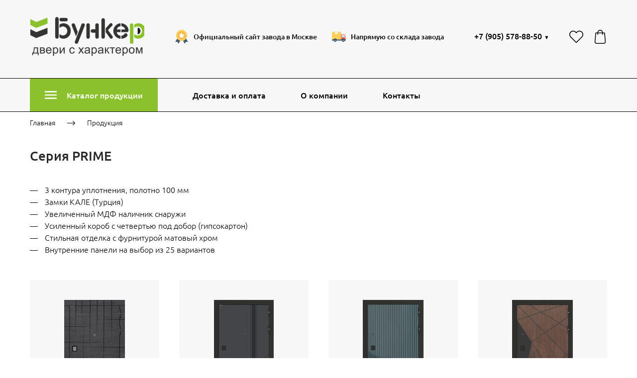

--- FILE ---
content_type: text/html; charset=utf-8
request_url: https://bunkerdoors.ru/prod/bunker-prime
body_size: 71890
content:
<!DOCTYPE html>
<html class='no-js' lang='ru'>
<head>
<!-- Yandex.Metrika counter -->
<script type="text/javascript">
    (function(m,e,t,r,i,k,a){
        m[i]=m[i]||function(){(m[i].a=m[i].a||[]).push(arguments)};
        m[i].l=1*new Date();
        for (var j = 0; j < document.scripts.length; j++) {if (document.scripts[j].src === r) { return; }}
        k=e.createElement(t),a=e.getElementsByTagName(t)[0],k.async=1,k.src=r,a.parentNode.insertBefore(k,a)
    })(window, document,'script','https://mc.yandex.ru/metrika/tag.js?id=104202540', 'ym');

    ym(104202540, 'init', {ssr:true, clickmap:true, ecommerce:"dataLayer", accurateTrackBounce:true, trackLinks:true});
</script>
<noscript><div><img src="https://mc.yandex.ru/watch/104202540" style="position:absolute; left:-9999px;" alt="" /></div></noscript>
<!-- /Yandex.Metrika counter -->
<meta charset='utf-8'>
<meta content='IE=edge' http-equiv='X-UA-Compatible'>
<meta content='width=device-width, initial-scale=1' name='viewport'>
<link href='/images/008/257/298/8257298/32x32/fvnc-bunker.png' rel='icon'>
<link href='/images/008/257/298/8257298/180x180/fvnc-bunker.png' rel='apple-touch-icon' sizes='180x180'>

<meta name="csrf-param" content="authenticity_token" />
<meta name="csrf-token" content="v1-5AKoeoqJOiYEjG3WS5dnQvt-NAd6IhuXnsGow6LhYPFEfaeam67HZhgZZnpPlNCY_HIOaBm8ZcUFgG1SQ7g" />
<title>Серия Прайм - Двери Бункер</title>
<link href='https://bunkerdoors.ru/prod/bunker-prime' rel='canonical'>



<style>
  ﻿/*! normalize.css v3.0.2 | MIT License | git.io/normalize */html{font-family:sans-serif;-ms-text-size-adjust:100%;-webkit-text-size-adjust:100%}body{margin:0}article,aside,details,figcaption,figure,footer,header,hgroup,main,menu,nav,section,summary{display:block}audio,canvas,progress,video{display:inline-block;vertical-align:baseline}audio:not([controls]){display:none;height:0}[hidden],template{display:none}a{background-color:rgba(0,0,0,0)}a:active,a:hover{outline:0}abbr[title]{border-bottom:1px dotted}b,strong{font-weight:bold}dfn{font-style:italic}h1{font-size:2em;margin:.67em 0}mark{background:#ff0;color:#000}small{font-size:80%}sub,sup{font-size:75%;line-height:0;position:relative;vertical-align:baseline}sup{top:-0.5em}sub{bottom:-0.25em}img{border:0}svg:not(:root){overflow:hidden}figure{margin:1em 40px}hr{-moz-box-sizing:content-box;box-sizing:content-box;height:0}pre{overflow:auto}code,kbd,pre,samp{font-family:monospace,monospace;font-size:1em}button,input,optgroup,select,textarea{color:inherit;font:inherit;margin:0}button{overflow:visible}button,select{text-transform:none}button,html input[type=button],input[type=reset],input[type=submit]{-webkit-appearance:button;cursor:pointer}button[disabled],html input[disabled]{cursor:default}button::-moz-focus-inner,input::-moz-focus-inner{border:0;padding:0}input{line-height:normal}input[type=checkbox],input[type=radio]{box-sizing:border-box;padding:0}input[type=number]::-webkit-inner-spin-button,input[type=number]::-webkit-outer-spin-button{height:auto}input[type=search]{-webkit-appearance:textfield}input[type=search]::-webkit-search-cancel-button,input[type=search]::-webkit-search-decoration{-webkit-appearance:none}fieldset{border:1px solid silver;margin:0 2px;padding:.35em .625em .75em}legend{border:0;padding:0}textarea{overflow:auto}optgroup{font-weight:bold}table{border-collapse:collapse;border-spacing:0}td,th{padding:0}*,*:after,*:before{box-sizing:border-box}body,h1,h2,h3,h4,h5,h6,p,blockquote,pre,dl,dd,ol,ul,form,fieldset,legend,figure,table,th,td,caption,hr{margin:0;padding:0}h1,h2,h3,h4,h5,h6{font-size:inherit;font-weight:inherit}html{height:100%}audio,canvas,img,iframe,svg,video{vertical-align:middle}img{max-width:100%;font-style:italic}img[src=""]{opacity:0}video{max-width:100%}video::-webkit-media-controls-start-playback-button{display:none}ul,ol{list-style:none}b,strong{font-weight:700}*{min-height:0;min-width:0}input[type=button],input[type=submit],input[type=reset],input[type=file]::-webkit-file-upload-button,button{border-radius:0}/*! * ui-select * http://github.com/angular-ui/ui-select * Version: 0.12.0 - 2015-05-28T07:44:11.364Z * License: MIT */.ui-select-highlight{font-weight:bold}.ui-select-offscreen{clip:rect(0 0 0 0) !important;width:1px !important;height:1px !important;border:0 !important;margin:0 !important;padding:0 !important;overflow:hidden !important;position:absolute !important;outline:0 !important;left:0px !important;top:0px !important}.selectize-control>.selectize-input>input{width:100%}.selectize-control>.selectize-dropdown{width:100%}.ui-select-container[theme=selectize].direction-up .ui-select-dropdown{box-shadow:0 -4px 8px rgba(0, 0, 0, 0.25);margin-top:-2px}.clearfix{*zoom:1}.clearfix:before,.clearfix:after{display:table;content:"";line-height:0}.clearfix:after{clear:both}.hide-text{font:0/0 a;color:transparent;text-shadow:none;background-color:transparent;border:0}.input-block-level{display:block;width:100%;min-height:30px;-webkit-box-sizing:border-box;-moz-box-sizing:border-box;box-sizing:border-box}.date-picker-date-time{position:absolute}.date-range .date-picker-date-time{position:inherit}[date-picker-wrapper]{position:absolute;min-width:220px;z-index:10;display:block;font-size:14px}[date-time-append] [date-picker-wrapper] [date-picker]{margin-top:-30px}[date-time-append] [date-picker]{position:relative;margin-right:-1000px;margin-bottom:-1000px}[date-range] [date-picker] .after.before{color:#fff;text-shadow:0 -1px 0 rgba(0, 0, 0, 0.25);background-color:#499dcd;background-image:-moz-linear-gradient(top, #5bc0de, #2f6ab4);background-image:-webkit-gradient(linear, 0 0, 0 100%, from(#5bc0de), to(#2f6ab4));background-image:-webkit-linear-gradient(top, #5bc0de, #2f6ab4);background-image:-o-linear-gradient(top, #5bc0de, #2f6ab4);background-image:linear-gradient(to bottom, #5bc0de, #2f6ab4);background-repeat:repeat-x;filter:progid:DXImageTransform.Microsoft.gradient(startColorstr="#ff5bc0de", endColorstr="#ff2f6ab4", GradientType=0);border-color:#2f6ab4 #2f6ab4 #1f4677;border-color:rgba(0, 0, 0, 0.1) rgba(0, 0, 0, 0.1) rgba(0, 0, 0, 0.25);*background-color:#2f6ab4;filter:progid:DXImageTransform.Microsoft.gradient(enabled = false)}[date-range] [date-picker] .after.before:hover,[date-range] [date-picker] .after.before:active,[date-range] [date-picker] .after.before.active,[date-range] [date-picker] .after.before.disabled,[date-range] [date-picker] .after.before[disabled]{color:#fff;background-color:#2f6ab4;*background-color:#2a5ea0}[date-range] [date-picker] .after.before:active,[date-range] [date-picker] .after.before.active{background-color:#24528c \9 }[date-picker].hidden{display:none}[date-picker]{-webkit-user-select:none;-moz-user-select:none;-ms-user-select:none;-o-user-select:none;user-select:none;-webkit-border-radius:4px;-moz-border-radius:4px;border-radius:4px;background-color:#fff;padding:4px}[date-picker] table{margin:0}[date-picker] td,[date-picker] th{padding:4px 5px;text-align:center;width:20px;height:20px;-webkit-border-radius:4px;-moz-border-radius:4px;border-radius:4px;border:none}[date-picker] .switch{width:145px}[date-picker] span{display:block;width:23%;height:26px;line-height:25px;float:left;margin:1%;cursor:pointer;-webkit-border-radius:4px;-moz-border-radius:4px;border-radius:4px}[date-picker] span:hover{background:#eee}[date-picker] span.disabled,[date-picker] span.disabled:hover{background:none;color:#999;cursor:default}[date-picker] .active,[date-picker] .now{color:#fff;background-color:#006dcc;background-image:-moz-linear-gradient(top, #0088cc, #0044cc);background-image:-webkit-gradient(linear, 0 0, 0 100%, from(#0088cc), to(#0044cc));background-image:-webkit-linear-gradient(top, #0088cc, #0044cc);background-image:-o-linear-gradient(top, #0088cc, #0044cc);background-image:linear-gradient(to bottom, #0088cc, #0044cc);background-repeat:repeat-x;filter:progid:DXImageTransform.Microsoft.gradient(startColorstr="#ff0088cc", endColorstr="#ff0044cc", GradientType=0);border-color:#04c #04c #002a80;border-color:rgba(0, 0, 0, 0.1) rgba(0, 0, 0, 0.1) rgba(0, 0, 0, 0.25);*background-color:#04c;filter:progid:DXImageTransform.Microsoft.gradient(enabled = false);color:#fff;text-shadow:0 -1px 0 rgba(0, 0, 0, 0.25)}[date-picker] .active:hover,[date-picker] .now:hover,[date-picker] .active:active,[date-picker] .now:active,[date-picker] .active.active,[date-picker] .now.active,[date-picker] .active.disabled,[date-picker] .now.disabled,[date-picker] .active[disabled],[date-picker] .now[disabled]{color:#fff;background-color:#04c;*background-color:#003bb3}[date-picker] .active:active,[date-picker] .now:active,[date-picker] .active.active,[date-picker] .now.active{background-color:#039 \9 }[date-picker] .now{color:#fff;text-shadow:0 -1px 0 rgba(0, 0, 0, 0.25);background-color:#ee735b;background-image:-moz-linear-gradient(top, #ee5f5b, #ee905b);background-image:-webkit-gradient(linear, 0 0, 0 100%, from(#ee5f5b), to(#ee905b));background-image:-webkit-linear-gradient(top, #ee5f5b, #ee905b);background-image:-o-linear-gradient(top, #ee5f5b, #ee905b);background-image:linear-gradient(to bottom, #ee5f5b, #ee905b);background-repeat:repeat-x;filter:progid:DXImageTransform.Microsoft.gradient(startColorstr="#ffee5f5b", endColorstr="#ffee905b", GradientType=0);border-color:#ee905b #ee905b #e56218;border-color:rgba(0, 0, 0, 0.1) rgba(0, 0, 0, 0.1) rgba(0, 0, 0, 0.25);*background-color:#ee905b;filter:progid:DXImageTransform.Microsoft.gradient(enabled = false)}[date-picker] .now:hover,[date-picker] .now:active,[date-picker] .now.active,[date-picker] .now.disabled,[date-picker] .now[disabled]{color:#fff;background-color:#ee905b;*background-color:#ec8044}[date-picker] .now:active,[date-picker] .now.active{background-color:#e9712d \9 }[date-picker] .disabled{background:none;color:#999 !important;cursor:default}[date-picker] [ng-switch-when=year] span,[date-picker] [ng-switch-when=month] span,[date-picker] [ng-switch-when=minutes] span{height:54px;line-height:54px}[date-picker] [ng-switch-when=date] td{padding:0}[date-picker] [ng-switch-when=date] span{width:100%;height:26px;line-height:26px}[date-picker] th:hover,[date-picker] [ng-switch-when=date] td span:hover{background:#eee;cursor:pointer}/*! * Bootstrap v3.3.7 (http://getbootstrap.com) * Copyright 2011-2016 Twitter, Inc. * Licensed under MIT (https://github.com/twbs/bootstrap/blob/master/LICENSE) */@font-face{font-family:"Glyphicons Halflings";src:url("/assets/sites/builder/glyphicons-halflings-regular-5e9e8a7f.woff") format("woff")}.datetimepicker .glyphicon{position:relative;top:1px;display:inline-block;font-family:"Glyphicons Halflings";font-style:normal;font-weight:normal;line-height:1;-webkit-font-smoothing:antialiased;-moz-osx-font-smoothing:grayscale}.datetimepicker .glyphicon-arrow-left:before{content:""}.datetimepicker .glyphicon-arrow-right:before{content:""}.datetimepicker .sr-only{position:absolute;width:1px;height:1px;padding:0;margin:-1px;overflow:hidden;clip:rect(0, 0, 0, 0);border:0}.datetimepicker .sr-only-focusable:active,.datetimepicker .sr-only-focusable:focus{position:static;width:auto;height:auto;margin:0;overflow:visible;clip:auto}.datetimepicker .table{width:100%;max-width:100%;margin-bottom:20px}.datetimepicker .table>thead>tr>th,.datetimepicker .table>tbody>tr>th,.datetimepicker .table>tfoot>tr>th,.datetimepicker .table>thead>tr>td,.datetimepicker .table>tbody>tr>td,.datetimepicker .table>tfoot>tr>td{line-height:1.42857143;vertical-align:top;padding:5px}.datetimepicker .table>thead>tr>th{vertical-align:bottom}.datetimepicker .table>caption+thead>tr:first-child>th,.datetimepicker .table>colgroup+thead>tr:first-child>th,.datetimepicker .table>thead:first-child>tr:first-child>th,.datetimepicker .table>caption+thead>tr:first-child>td,.datetimepicker .table>colgroup+thead>tr:first-child>td,.datetimepicker .table>thead:first-child>tr:first-child>td{border-top:0}.datetimepicker .table .table{background-color:#fff}.datetimepicker .table-hover>tbody>tr:hover{background-color:#f5f5f5}.datetimepicker .table>thead>tr>td.active,.datetimepicker .table>tbody>tr>td.active,.datetimepicker .table>tfoot>tr>td.active,.datetimepicker .table>thead>tr>th.active,.datetimepicker .table>tbody>tr>th.active,.datetimepicker .table>tfoot>tr>th.active,.datetimepicker .table>thead>tr.active>td,.datetimepicker .table>tbody>tr.active>td,.datetimepicker .table>tfoot>tr.active>td,.datetimepicker .table>thead>tr.active>th,.datetimepicker .table>tbody>tr.active>th,.datetimepicker .table>tfoot>tr.active>th{background-color:#f5f5f5}.datetimepicker .table-hover>tbody>tr>td.active:hover,.datetimepicker .table-hover>tbody>tr>th.active:hover,.datetimepicker .table-hover>tbody>tr.active:hover>td,.datetimepicker .table-hover>tbody>tr:hover>.active,.datetimepicker .table-hover>tbody>tr.active:hover>th{background-color:#e8e8e8}.datetimepicker .table>thead>tr>td.success,.datetimepicker .table>tbody>tr>td.success,.datetimepicker .table>tfoot>tr>td.success,.datetimepicker .table>thead>tr>th.success,.datetimepicker .table>tbody>tr>th.success,.datetimepicker .table>tfoot>tr>th.success,.datetimepicker .table>thead>tr.success>td,.datetimepicker .table>tbody>tr.success>td,.datetimepicker .table>tfoot>tr.success>td,.datetimepicker .table>thead>tr.success>th,.datetimepicker .table>tbody>tr.success>th,.datetimepicker .table>tfoot>tr.success>th{background-color:#dff0d8}.datetimepicker .table-hover>tbody>tr>td.success:hover,.datetimepicker .table-hover>tbody>tr>th.success:hover,.datetimepicker .table-hover>tbody>tr.success:hover>td,.datetimepicker .table-hover>tbody>tr:hover>.success,.datetimepicker .table-hover>tbody>tr.success:hover>th{background-color:#d0e9c6}.datetimepicker .table>thead>tr>td.info,.datetimepicker .table>tbody>tr>td.info,.datetimepicker .table>tfoot>tr>td.info,.datetimepicker .table>thead>tr>th.info,.datetimepicker .table>tbody>tr>th.info,.datetimepicker .table>tfoot>tr>th.info,.datetimepicker .table>thead>tr.info>td,.datetimepicker .table>tbody>tr.info>td,.datetimepicker .table>tfoot>tr.info>td,.datetimepicker .table>thead>tr.info>th,.datetimepicker .table>tbody>tr.info>th,.datetimepicker .table>tfoot>tr.info>th{background-color:#d9edf7}.datetimepicker .table-hover>tbody>tr>td.info:hover,.datetimepicker .table-hover>tbody>tr>th.info:hover,.datetimepicker .table-hover>tbody>tr.info:hover>td,.datetimepicker .table-hover>tbody>tr:hover>.info,.datetimepicker .table-hover>tbody>tr.info:hover>th{background-color:#c4e3f3}.datetimepicker .table>thead>tr>td.warning,.datetimepicker .table>tbody>tr>td.warning,.datetimepicker .table>tfoot>tr>td.warning,.datetimepicker .table>thead>tr>th.warning,.datetimepicker .table>tbody>tr>th.warning,.datetimepicker .table>tfoot>tr>th.warning,.datetimepicker .table>thead>tr.warning>td,.datetimepicker .table>tbody>tr.warning>td,.datetimepicker .table>tfoot>tr.warning>td,.datetimepicker .table>thead>tr.warning>th,.datetimepicker .table>tbody>tr.warning>th,.datetimepicker .table>tfoot>tr.warning>th{background-color:#fcf8e3}.datetimepicker .table-hover>tbody>tr>td.warning:hover,.datetimepicker .table-hover>tbody>tr>th.warning:hover,.datetimepicker .table-hover>tbody>tr.warning:hover>td,.datetimepicker .table-hover>tbody>tr:hover>.warning,.datetimepicker .table-hover>tbody>tr.warning:hover>th{background-color:#faf2cc}.datetimepicker .table>thead>tr>td.danger,.datetimepicker .table>tbody>tr>td.danger,.datetimepicker .table>tfoot>tr>td.danger,.datetimepicker .table>thead>tr>th.danger,.datetimepicker .table>tbody>tr>th.danger,.datetimepicker .table>tfoot>tr>th.danger,.datetimepicker .table>thead>tr.danger>td,.datetimepicker .table>tbody>tr.danger>td,.datetimepicker .table>tfoot>tr.danger>td,.datetimepicker .table>thead>tr.danger>th,.datetimepicker .table>tbody>tr.danger>th,.datetimepicker .table>tfoot>tr.danger>th{background-color:#f2dede}.datetimepicker .table-hover>tbody>tr>td.danger:hover,.datetimepicker .table-hover>tbody>tr>th.danger:hover,.datetimepicker .table-hover>tbody>tr.danger:hover>td,.datetimepicker .table-hover>tbody>tr:hover>.danger,.datetimepicker .table-hover>tbody>tr.danger:hover>th{background-color:#ebcccc}.datetimepicker{border-radius:4px;direction:ltr;display:block;margin-top:1px;-webkit-user-select:none;-moz-user-select:none;-ms-user-select:none;user-select:none;width:320px}.datetimepicker>div{display:none}.datetimepicker .hour,.datetimepicker .minute{height:34px;line-height:34px;margin:0;width:25%}.datetimepicker .table{margin:0}.datetimepicker .table td,.datetimepicker .table th{border:0;border-radius:4px;height:20px;text-align:center}.datetimepicker .minute:hover,.datetimepicker .hour:hover,.datetimepicker .day:hover,.datetimepicker .switch:hover,.datetimepicker .left:hover,.datetimepicker .right:hover{background:#eee;cursor:pointer}.datetimepicker .disabled,.datetimepicker .disabled:hover{background:none;color:#ebebeb;cursor:default}.datetimepicker .active,.datetimepicker .active:hover,.datetimepicker .active.disabled,.datetimepicker .active.disabled:hover{background-color:#04c;background-image:linear-gradient(to bottom, #08c, #04c);background-repeat:repeat-x;border-color:#04c #04c #002a80;color:#fff;-webkit-filter:progid:dximagetransform.microsoft.gradient(startColorstr="#08c", endColorstr="#04c", GradientType=0);filter:progid:dximagetransform.microsoft.gradient(startColorstr="#08c", endColorstr="#04c", GradientType=0);text-shadow:0 -1px 0 rgba(0,0,0,.25)}.datetimepicker .current,.datetimepicker .current:hover,.datetimepicker .current.disabled,.datetimepicker .current.disabled:hover{background-color:#e5e5e5}.datetimepicker .active:hover,.datetimepicker .active:hover:hover,.datetimepicker .active.disabled:hover,.datetimepicker .active.disabled:hover:hover,.datetimepicker .active:active,.datetimepicker .active:hover:active,.datetimepicker .active.disabled:active,.datetimepicker .active.disabled:hover:active,.datetimepicker .active.active,.datetimepicker .active:hover.active,.datetimepicker .active.disabled.active,.datetimepicker .active.disabled:hover.active,.datetimepicker .active.disabled,.datetimepicker .active:hover.disabled,.datetimepicker .active.disabled.disabled,.datetimepicker .active.disabled:hover.disabled,.datetimepicker td.active[disabled],.datetimepicker td.active:hover[disabled],.datetimepicker td.active.disabled[disabled],.datetimepicker td.active.disabled:hover[disabled],.datetimepicker span.active[disabled],.datetimepicker span.active:hover[disabled],.datetimepicker span.active.disabled[disabled],.datetimepicker span.active.disabled:hover[disabled]{background-color:#04c}.datetimepicker span{border-radius:4px;cursor:pointer;display:block;float:left;height:54px;line-height:54px;margin:1%;width:23%}.datetimepicker span:hover{background:#eee}.datetimepicker .past,.datetimepicker .future{color:#999}/*! * Fotorama 4.6.4 | http://fotorama.io/license/ */.fotorama__arr:focus:after,.fotorama__fullscreen-icon:focus:after,.fotorama__html,.fotorama__img,.fotorama__nav__frame:focus .fotorama__dot:after,.fotorama__nav__frame:focus .fotorama__thumb:after,.fotorama__stage__frame,.fotorama__stage__shaft,.fotorama__video iframe{position:absolute;width:100%;height:100%;top:0;right:0;left:0;bottom:0}.fotorama--fullscreen,.fotorama__img{max-width:99999px !important;max-height:99999px !important;min-width:0 !important;min-height:0 !important;border-radius:0 !important;box-shadow:none !important;padding:0 !important}.fotorama__wrap .fotorama__grab{cursor:move;cursor:-webkit-grab;cursor:-o-grab;cursor:-ms-grab;cursor:grab}.fotorama__grabbing *{cursor:move;cursor:-webkit-grabbing;cursor:-o-grabbing;cursor:-ms-grabbing;cursor:grabbing}.fotorama__spinner{position:absolute !important;top:50% !important;left:50% !important}.fotorama__wrap--css3 .fotorama__arr,.fotorama__wrap--css3 .fotorama__fullscreen-icon,.fotorama__wrap--css3 .fotorama__nav__shaft,.fotorama__wrap--css3 .fotorama__stage__shaft,.fotorama__wrap--css3 .fotorama__thumb-border,.fotorama__wrap--css3 .fotorama__video-close,.fotorama__wrap--css3 .fotorama__video-play{-webkit-transform:translate3d(0, 0, 0);transform:translate3d(0, 0, 0)}.fotorama__caption,.fotorama__nav:after,.fotorama__nav:before,.fotorama__stage:after,.fotorama__stage:before,.fotorama__wrap--css3 .fotorama__html,.fotorama__wrap--css3 .fotorama__nav,.fotorama__wrap--css3 .fotorama__spinner,.fotorama__wrap--css3 .fotorama__stage,.fotorama__wrap--css3 .fotorama__stage .fotorama__img,.fotorama__wrap--css3 .fotorama__stage__frame{-webkit-transform:translateZ(0);transform:translateZ(0)}.fotorama__arr:focus,.fotorama__fullscreen-icon:focus,.fotorama__nav__frame{outline:0}.fotorama__arr:focus:after,.fotorama__fullscreen-icon:focus:after,.fotorama__nav__frame:focus .fotorama__dot:after,.fotorama__nav__frame:focus .fotorama__thumb:after{content:"";border-radius:inherit;background-color:rgba(0, 175, 234, 0.5)}.fotorama__wrap--video .fotorama__stage,.fotorama__wrap--video .fotorama__stage__frame--video,.fotorama__wrap--video .fotorama__stage__frame--video .fotorama__html,.fotorama__wrap--video .fotorama__stage__frame--video .fotorama__img,.fotorama__wrap--video .fotorama__stage__shaft{-webkit-transform:none !important;transform:none !important}.fotorama__wrap--css3 .fotorama__nav__shaft,.fotorama__wrap--css3 .fotorama__stage__shaft,.fotorama__wrap--css3 .fotorama__thumb-border{transition-property:-webkit-transform,width;transition-property:transform,width;transition-timing-function:cubic-bezier(0.1, 0, 0.25, 1);transition-duration:0ms}.fotorama__arr,.fotorama__fullscreen-icon,.fotorama__no-select,.fotorama__video-close,.fotorama__video-play,.fotorama__wrap{-webkit-user-select:none;-moz-user-select:none;-ms-user-select:none;user-select:none}.fotorama__select{-webkit-user-select:text;-moz-user-select:text;-ms-user-select:text;user-select:text}.fotorama__nav,.fotorama__nav__frame{margin:auto;padding:0}.fotorama__caption__wrap,.fotorama__nav__frame,.fotorama__nav__shaft{-moz-box-orient:vertical;display:inline-block;vertical-align:middle;*display:inline;*zoom:1}.fotorama__nav__frame,.fotorama__thumb-border{box-sizing:content-box}.fotorama__caption__wrap{box-sizing:border-box}.fotorama--hidden,.fotorama__load{position:absolute;left:-99999px;top:-99999px;z-index:-1}.fotorama__arr,.fotorama__fullscreen-icon,.fotorama__nav,.fotorama__nav__frame,.fotorama__nav__shaft,.fotorama__stage__frame,.fotorama__stage__shaft,.fotorama__video-close,.fotorama__video-play{-webkit-tap-highlight-color:transparent}.fotorama__arr,.fotorama__fullscreen-icon,.fotorama__video-close,.fotorama__video-play{background:url("/assets/sites/templates/template-01/fotorama-8eb62794.png") no-repeat}@media(-webkit-min-device-pixel-ratio: 1.5),(min-resolution: 2dppx){.fotorama__arr,.fotorama__fullscreen-icon,.fotorama__video-close,.fotorama__video-play{background:url("/assets/sites/templates/template-01/fotorama@2x-5cf93881.png") 0 0/96px 160px no-repeat}}.fotorama__thumb{background-color:#7f7f7f;background-color:rgba(127, 127, 127, 0.2)}@media print{.fotorama__arr,.fotorama__fullscreen-icon,.fotorama__thumb-border,.fotorama__video-close,.fotorama__video-play{background:none !important}}.fotorama{min-width:1px;overflow:hidden}.fotorama:not(.fotorama--unobtrusive)>*:not(:first-child){display:none}.fullscreen{width:100% !important;height:100% !important;max-width:100% !important;max-height:100% !important;margin:0 !important;padding:0 !important;overflow:hidden !important;background:#000}.fotorama--fullscreen{position:absolute !important;top:0 !important;left:0 !important;right:0 !important;bottom:0 !important;float:none !important;z-index:2147483647 !important;background:#000;width:100% !important;height:100% !important;margin:0 !important}.fotorama--fullscreen .fotorama__nav,.fotorama--fullscreen .fotorama__stage{background:#000}.fotorama__wrap{-webkit-text-size-adjust:100%;position:relative;direction:ltr;z-index:0}.fotorama__wrap--rtl .fotorama__stage__frame{direction:rtl}.fotorama__nav,.fotorama__stage{overflow:hidden;position:relative;max-width:100%}.fotorama__wrap--pan-y{-ms-touch-action:pan-y}.fotorama__wrap .fotorama__pointer{cursor:pointer}.fotorama__wrap--slide .fotorama__stage__frame{opacity:1 !important}.fotorama__stage__frame{overflow:hidden}.fotorama__stage__frame.fotorama__active{z-index:8}.fotorama__wrap--fade .fotorama__stage__frame{display:none}.fotorama__wrap--fade .fotorama__fade-front,.fotorama__wrap--fade .fotorama__fade-rear,.fotorama__wrap--fade .fotorama__stage__frame.fotorama__active{display:block;left:0;top:0}.fotorama__wrap--fade .fotorama__fade-front{z-index:8}.fotorama__wrap--fade .fotorama__fade-rear{z-index:7}.fotorama__wrap--fade .fotorama__fade-rear.fotorama__active{z-index:9}.fotorama__wrap--fade .fotorama__stage .fotorama__shadow{display:none}.fotorama__img{-ms-filter:"alpha(Opacity=0)";filter:alpha(opacity=0);opacity:0;border:none !important}.fotorama__error .fotorama__img,.fotorama__loaded .fotorama__img{-ms-filter:"alpha(Opacity=100)";filter:alpha(opacity=100);opacity:1}.fotorama--fullscreen .fotorama__loaded--full .fotorama__img,.fotorama__img--full{display:none}.fotorama--fullscreen .fotorama__loaded--full .fotorama__img--full{display:block}.fotorama__wrap--only-active .fotorama__nav,.fotorama__wrap--only-active .fotorama__stage{max-width:99999px !important}.fotorama__wrap--only-active .fotorama__stage__frame{visibility:hidden}.fotorama__wrap--only-active .fotorama__stage__frame.fotorama__active{visibility:visible}.fotorama__nav{font-size:0;line-height:0;text-align:center;display:none;white-space:nowrap;z-index:5}.fotorama__nav__shaft{position:relative;left:0;top:0;text-align:left}.fotorama__nav__frame{position:relative;cursor:pointer}.fotorama__nav--dots{display:block}.fotorama__nav--dots .fotorama__nav__frame{width:18px;height:30px}.fotorama__nav--dots .fotorama__nav__frame--thumb,.fotorama__nav--dots .fotorama__thumb-border{display:none}.fotorama__nav--thumbs{display:block}.fotorama__nav--thumbs .fotorama__nav__frame{padding-left:0 !important}.fotorama__nav--thumbs .fotorama__nav__frame:last-child{padding-right:0 !important}.fotorama__nav--thumbs .fotorama__nav__frame--dot{display:none}.fotorama__dot{display:block;width:4px;height:4px;position:relative;top:12px;left:6px;border-radius:6px;border:1px solid #7f7f7f}.fotorama__nav__frame:focus .fotorama__dot:after{padding:1px;top:-1px;left:-1px}.fotorama__nav__frame.fotorama__active .fotorama__dot{width:0;height:0;border-width:3px}.fotorama__nav__frame.fotorama__active .fotorama__dot:after{padding:3px;top:-3px;left:-3px}.fotorama__thumb{overflow:hidden;position:relative;width:100%;height:100%}.fotorama__nav__frame:focus .fotorama__thumb{z-index:2}.fotorama__thumb-border{position:absolute;z-index:9;top:0;left:0;border-style:solid;border-color:#00afea;background-image:linear-gradient(to bottom right, rgba(255, 255, 255, 0.25), rgba(64, 64, 64, 0.1))}.fotorama__caption{position:absolute;z-index:12;bottom:0;left:0;right:0;font-family:"Helvetica Neue",Arial,sans-serif;font-size:14px;line-height:1.5;color:#000}.fotorama__caption a{text-decoration:none;color:#000;border-bottom:1px solid;border-color:rgba(0, 0, 0, 0.5)}.fotorama__caption a:hover{color:#333;border-color:rgba(51, 51, 51, 0.5)}.fotorama__wrap--rtl .fotorama__caption{left:auto;right:0}.fotorama__wrap--no-captions .fotorama__caption,.fotorama__wrap--video .fotorama__caption{display:none}.fotorama__caption__wrap{background-color:#fff;background-color:rgba(255, 255, 255, 0.9);padding:5px 10px}@-webkit-keyframes spinner{0%{-webkit-transform:rotate(0);transform:rotate(0)}100%{-webkit-transform:rotate(360deg);transform:rotate(360deg)}}@keyframes spinner{0%{-webkit-transform:rotate(0);transform:rotate(0)}100%{-webkit-transform:rotate(360deg);transform:rotate(360deg)}}.fotorama__wrap--css3 .fotorama__spinner{-webkit-animation:spinner 24s infinite linear;animation:spinner 24s infinite linear}.fotorama__wrap--css3 .fotorama__html,.fotorama__wrap--css3 .fotorama__stage .fotorama__img{transition-property:opacity;transition-timing-function:linear;transition-duration:.3s}.fotorama__wrap--video .fotorama__stage__frame--video .fotorama__html,.fotorama__wrap--video .fotorama__stage__frame--video .fotorama__img{-ms-filter:"alpha(Opacity=0)";filter:alpha(opacity=0);opacity:0}.fotorama__select{cursor:auto}.fotorama__video{top:32px;right:0;bottom:0;left:0;position:absolute;z-index:10}@-moz-document url-prefix(){.fotorama__active{box-shadow:0 0 0 transparent}}.fotorama__arr,.fotorama__fullscreen-icon,.fotorama__video-close,.fotorama__video-play{position:absolute;z-index:11;cursor:pointer}.fotorama__arr{position:absolute;width:32px;height:32px;top:50%;margin-top:-16px}.fotorama__arr--prev{left:2px;background-position:0 0}.fotorama__arr--next{right:2px;background-position:-32px 0}.fotorama__arr--disabled{pointer-events:none;cursor:default;*display:none;opacity:.1}.fotorama__fullscreen-icon{width:32px;height:32px;top:2px;right:2px;background-position:0 -32px;z-index:20}.fotorama__arr:focus,.fotorama__fullscreen-icon:focus{border-radius:50%}.fotorama--fullscreen .fotorama__fullscreen-icon{background-position:-32px -32px}.fotorama__video-play{width:96px;height:96px;left:50%;top:50%;margin-left:-48px;margin-top:-48px;background-position:0 -64px;opacity:0}.fotorama__wrap--css2 .fotorama__video-play,.fotorama__wrap--video .fotorama__stage .fotorama__video-play{display:none}.fotorama__error .fotorama__video-play,.fotorama__loaded .fotorama__video-play,.fotorama__nav__frame .fotorama__video-play{opacity:1;display:block}.fotorama__nav__frame .fotorama__video-play{width:32px;height:32px;margin-left:-16px;margin-top:-16px;background-position:-64px -32px}.fotorama__video-close{width:32px;height:32px;top:0;right:0;background-position:-64px 0;z-index:20;opacity:0}.fotorama__wrap--css2 .fotorama__video-close{display:none}.fotorama__wrap--css3 .fotorama__video-close{-webkit-transform:translate3d(32px, -32px, 0);transform:translate3d(32px, -32px, 0)}.fotorama__wrap--video .fotorama__video-close{display:block;opacity:1}.fotorama__wrap--css3.fotorama__wrap--video .fotorama__video-close{-webkit-transform:translate3d(0, 0, 0);transform:translate3d(0, 0, 0)}.fotorama__wrap--no-controls.fotorama__wrap--toggle-arrows .fotorama__arr,.fotorama__wrap--no-controls.fotorama__wrap--toggle-arrows .fotorama__fullscreen-icon{opacity:0}.fotorama__wrap--no-controls.fotorama__wrap--toggle-arrows .fotorama__arr:focus,.fotorama__wrap--no-controls.fotorama__wrap--toggle-arrows .fotorama__fullscreen-icon:focus{opacity:1}.fotorama__wrap--video .fotorama__arr,.fotorama__wrap--video .fotorama__fullscreen-icon{opacity:0 !important}.fotorama__wrap--css2.fotorama__wrap--no-controls.fotorama__wrap--toggle-arrows .fotorama__arr,.fotorama__wrap--css2.fotorama__wrap--no-controls.fotorama__wrap--toggle-arrows .fotorama__fullscreen-icon{display:none}.fotorama__wrap--css2.fotorama__wrap--no-controls.fotorama__wrap--toggle-arrows .fotorama__arr:focus,.fotorama__wrap--css2.fotorama__wrap--no-controls.fotorama__wrap--toggle-arrows .fotorama__fullscreen-icon:focus{display:block}.fotorama__wrap--css2.fotorama__wrap--video .fotorama__arr,.fotorama__wrap--css2.fotorama__wrap--video .fotorama__fullscreen-icon{display:none !important}.fotorama__wrap--css3.fotorama__wrap--no-controls.fotorama__wrap--slide.fotorama__wrap--toggle-arrows .fotorama__fullscreen-icon:not(:focus){-webkit-transform:translate3d(32px, -32px, 0);transform:translate3d(32px, -32px, 0)}.fotorama__wrap--css3.fotorama__wrap--no-controls.fotorama__wrap--slide.fotorama__wrap--toggle-arrows .fotorama__arr--prev:not(:focus){-webkit-transform:translate3d(-48px, 0, 0);transform:translate3d(-48px, 0, 0)}.fotorama__wrap--css3.fotorama__wrap--no-controls.fotorama__wrap--slide.fotorama__wrap--toggle-arrows .fotorama__arr--next:not(:focus){-webkit-transform:translate3d(48px, 0, 0);transform:translate3d(48px, 0, 0)}.fotorama__wrap--css3.fotorama__wrap--video .fotorama__fullscreen-icon{-webkit-transform:translate3d(32px, -32px, 0) !important;transform:translate3d(32px, -32px, 0) !important}.fotorama__wrap--css3.fotorama__wrap--video .fotorama__arr--prev{-webkit-transform:translate3d(-48px, 0, 0) !important;transform:translate3d(-48px, 0, 0) !important}.fotorama__wrap--css3.fotorama__wrap--video .fotorama__arr--next{-webkit-transform:translate3d(48px, 0, 0) !important;transform:translate3d(48px, 0, 0) !important}.fotorama__wrap--css3 .fotorama__arr:not(:focus),.fotorama__wrap--css3 .fotorama__fullscreen-icon:not(:focus),.fotorama__wrap--css3 .fotorama__video-close:not(:focus),.fotorama__wrap--css3 .fotorama__video-play:not(:focus){transition-property:-webkit-transform,opacity;transition-property:transform,opacity;transition-duration:.3s}.fotorama__nav:after,.fotorama__nav:before,.fotorama__stage:after,.fotorama__stage:before{content:"";display:block;position:absolute;text-decoration:none;top:0;bottom:0;width:10px;height:auto;z-index:10;pointer-events:none;background-repeat:no-repeat;background-size:1px 100%,5px 100%}.fotorama__nav:before,.fotorama__stage:before{background-image:linear-gradient(transparent, rgba(0, 0, 0, 0.2) 25%, rgba(0, 0, 0, 0.3) 75%, transparent),radial-gradient(farthest-side at 0 50%, rgba(0, 0, 0, 0.4), transparent);background-position:0 0,0 0;left:-10px}.fotorama__nav.fotorama__shadows--left:before,.fotorama__stage.fotorama__shadows--left:before{left:0}.fotorama__nav:after,.fotorama__stage:after{background-image:linear-gradient(transparent, rgba(0, 0, 0, 0.2) 25%, rgba(0, 0, 0, 0.3) 75%, transparent),radial-gradient(farthest-side at 100% 50%, rgba(0, 0, 0, 0.4), transparent);background-position:100% 0,100% 0;right:-10px}.fotorama__nav.fotorama__shadows--right:after,.fotorama__stage.fotorama__shadows--right:after{right:0}.fotorama--fullscreen .fotorama__nav:after,.fotorama--fullscreen .fotorama__nav:before,.fotorama--fullscreen .fotorama__stage:after,.fotorama--fullscreen .fotorama__stage:before,.fotorama__wrap--fade .fotorama__stage:after,.fotorama__wrap--fade .fotorama__stage:before,.fotorama__wrap--no-shadows .fotorama__nav:after,.fotorama__wrap--no-shadows .fotorama__nav:before,.fotorama__wrap--no-shadows .fotorama__stage:after,.fotorama__wrap--no-shadows .fotorama__stage:before{display:none}.grafs foreignObject{cursor:default;padding:0;margin:0}.grafs-text,.grafs-tips,.grafs-tooltip,.grafs-summary,.grafs-legend{font-family:"Trebuchet MS",Arial,Helvetica,Tahoma,sans-serif}.grafs-text{font-size:10px}.grafs-label{fill:#9a9ca0}.grafs-label-bold{fill:#5b5c5f;font-weight:bold}.grafs-bubbles-tip{font-weight:bold}.grafs-grid-bottom-x-labels .grafs-label,.grafs-grid-left-y-labels .grafs-label{fill:rgba(0, 0, 0, 0.7);font-size:11px}.grafs.inverted .grafs-grid-bottom-x-labels .grafs-label,.grafs.inverted .grafs-grid-left-y-labels .grafs-label{fill:rgba(255, 255, 255, 0.5)}.grafs-tooltip{position:absolute;float:left;min-width:30px;max-width:300px;padding:4px 12px;border-radius:4px;background:rgba(255, 255, 255, 0.97);color:#444;font-size:12px;text-align:left;line-height:18px;box-shadow:0 1px 2px rgba(0, 0, 0, 0.3);pointer-events:none}.grafs-tooltip:after{position:absolute;left:50%;bottom:-6px;content:"";height:0;margin:0 0 0 -6px;border-right:5px solid transparent;border-left:5px solid transparent;border-top:6px solid rgba(255, 255, 255, 0.95);line-height:0}.grafs-summary{color:#000;margin:0 12px;font-size:20px;font-weight:bold;cursor:text;display:flex;justify-content:center;align-items:center;text-align:center}.grafs.inverted .grafs-summary{font-weight:normal;color:rgba(255, 255, 255, 0.95)}.grafs-summary>span{line-height:1.3;white-space:nowrap}.grafs-summary-desc{display:block;font-size:11px;font-weight:bold;color:rgba(0, 0, 0, 0.45)}.grafs.inverted .grafs-summary-desc{font-weight:normal;color:rgba(255, 255, 255, 0.45)}.grafs-base{fill:#f4f4f4}.inverted .grafs-base{fill:rgba(255, 255, 255, 0.1)}.grafs-hovered:hover{opacity:.65}.grafs-grid-line{stroke:rgba(0, 0, 0, 0.1);opacity:.5}.grafs.inverted .grafs-grid-line{stroke:rgba(255, 255, 255, 0.1)}.grafs-grid-first-line{opacity:1;stroke-width:2px;stroke:#000}.grafs-grid-x-line{stroke-dasharray:5 5;stroke:rgba(0, 0, 0, 0.2)}.grafs-weekend-line{stroke:#df7586 !important;opacity:.35;stroke-width:2px}.grafs-weekend-label{fill:#df7586 !important}.grafs-tips{font-size:10px;font-weight:bold}.grafs-points-tip{font-weight:normal}.grafs-legend{text-align:center}.grafs-legend-item{padding:2px 0;margin:0 12px;display:inline-block;font-size:11px;line-height:16px;color:rgba(0, 0, 0, 0.85);font-weight:bold}.grafs-legend-item-toggle{cursor:pointer}.grafs-legend-color{display:inline-block;width:8px;height:8px;margin-right:1px;border-radius:4px}/*! nouislider - 14.6.4 - 3/18/2021 */.noUi-target,.noUi-target *{-webkit-touch-callout:none;-webkit-tap-highlight-color:rgba(0, 0, 0, 0);-webkit-user-select:none;-ms-touch-action:none;touch-action:none;-ms-user-select:none;-moz-user-select:none;user-select:none;-moz-box-sizing:border-box;box-sizing:border-box}.noUi-target{position:relative}.noUi-base,.noUi-connects{width:100%;height:100%;position:relative;z-index:1}.noUi-connects{overflow:hidden;z-index:0}.noUi-connect,.noUi-origin{will-change:transform;position:absolute;z-index:1;top:0;right:0;-ms-transform-origin:0 0;-webkit-transform-origin:0 0;-webkit-transform-style:preserve-3d;transform-origin:0 0;transform-style:flat}.noUi-connect{height:100%;width:100%}.noUi-origin{height:10%;width:10%}.noUi-txt-dir-rtl.noUi-horizontal .noUi-origin{left:0;right:auto}.noUi-vertical .noUi-origin{width:0}.noUi-horizontal .noUi-origin{height:0}.noUi-handle{-webkit-backface-visibility:hidden;backface-visibility:hidden;position:absolute}.noUi-touch-area{height:100%;width:100%}.noUi-state-tap .noUi-connect,.noUi-state-tap .noUi-origin{-webkit-transition:transform .3s;transition:transform .3s}.noUi-state-drag *{cursor:inherit !important}.noUi-horizontal{height:18px}.noUi-horizontal .noUi-handle{width:34px;height:28px;right:-17px;top:-6px}.noUi-vertical{width:18px}.noUi-vertical .noUi-handle{width:28px;height:34px;right:-6px;top:-17px}.noUi-txt-dir-rtl.noUi-horizontal .noUi-handle{left:-17px;right:auto}.noUi-target{background:#fafafa;border-radius:4px;border:1px solid #d3d3d3;box-shadow:inset 0 1px 1px #f0f0f0,0 3px 6px -5px #bbb}.noUi-connects{border-radius:3px}.noUi-connect{background:#3fb8af}.noUi-draggable{cursor:ew-resize}.noUi-vertical .noUi-draggable{cursor:ns-resize}.noUi-handle{border:1px solid #d9d9d9;border-radius:3px;background:#fff;cursor:default;box-shadow:inset 0 0 1px #fff,inset 0 1px 7px #ebebeb,0 3px 6px -3px #bbb}.noUi-active{box-shadow:inset 0 0 1px #fff,inset 0 1px 7px #ddd,0 3px 6px -3px #bbb}.noUi-handle:before,.noUi-handle:after{content:"";display:block;position:absolute;height:14px;width:1px;background:#e8e7e6;left:14px;top:6px}.noUi-handle:after{left:17px}.noUi-vertical .noUi-handle:before,.noUi-vertical .noUi-handle:after{width:14px;height:1px;left:6px;top:14px}.noUi-vertical .noUi-handle:after{top:17px}[disabled] .noUi-connect{background:#b8b8b8}[disabled].noUi-target,[disabled].noUi-handle,[disabled] .noUi-handle{cursor:not-allowed}.noUi-pips,.noUi-pips *{-moz-box-sizing:border-box;box-sizing:border-box}.noUi-pips{position:absolute;color:#999}.noUi-value{position:absolute;white-space:nowrap;text-align:center}.noUi-value-sub{color:#ccc;font-size:10px}.noUi-marker{position:absolute;background:#ccc}.noUi-marker-sub{background:#aaa}.noUi-marker-large{background:#aaa}.noUi-pips-horizontal{padding:10px 0;height:80px;top:100%;left:0;width:100%}.noUi-value-horizontal{-webkit-transform:translate(-50%, 50%);transform:translate(-50%, 50%)}.noUi-rtl .noUi-value-horizontal{-webkit-transform:translate(50%, 50%);transform:translate(50%, 50%)}.noUi-marker-horizontal.noUi-marker{margin-left:-1px;width:2px;height:5px}.noUi-marker-horizontal.noUi-marker-sub{height:10px}.noUi-marker-horizontal.noUi-marker-large{height:15px}.noUi-pips-vertical{padding:0 10px;height:100%;top:0;left:100%}.noUi-value-vertical{-webkit-transform:translate(0, -50%);transform:translate(0, -50%);padding-left:25px}.noUi-rtl .noUi-value-vertical{-webkit-transform:translate(0, 50%);transform:translate(0, 50%)}.noUi-marker-vertical.noUi-marker{width:5px;height:2px;margin-top:-1px}.noUi-marker-vertical.noUi-marker-sub{width:10px}.noUi-marker-vertical.noUi-marker-large{width:15px}.noUi-tooltip{display:block;position:absolute;border:1px solid #d9d9d9;border-radius:3px;background:#fff;color:#000;padding:5px;text-align:center;white-space:nowrap}.noUi-horizontal .noUi-tooltip{-webkit-transform:translate(-50%, 0);transform:translate(-50%, 0);left:50%;bottom:120%}.noUi-vertical .noUi-tooltip{-webkit-transform:translate(0, -50%);transform:translate(0, -50%);top:50%;right:120%}.noUi-horizontal .noUi-origin>.noUi-tooltip{-webkit-transform:translate(50%, 0);transform:translate(50%, 0);left:auto;bottom:10px}.noUi-vertical .noUi-origin>.noUi-tooltip{-webkit-transform:translate(0, -18px);transform:translate(0, -18px);top:auto;right:28px}.ui-slider{border-radius:0;border:none;box-shadow:none;background-color:rgba(0,0,0,0)}.ui-slider .noUi-horizontal{height:11px}.ui-slider .noUi-base{position:relative}.ui-slider .noUi-base:before{content:"";position:absolute;top:5px;left:0;width:100%;border-top:solid 1px #d6d6d6}.ui-slider .noUi-background{background:none;box-shadow:none}.ui-slider .noUi-background:before{content:"";position:absolute;top:5px;left:0;width:100%;border-top:solid 1px #d6d6d6}.ui-slider .noUi-connect{background:none;box-shadow:none;transition:none}.ui-slider .noUi-connect:before{content:"";position:absolute;top:5px;left:0;width:100%;border-top:solid 1px #003ce6}.ui-slider .noUi-origin{border-radius:0;height:100% !important}.ui-slider .noUi-target{border-radius:0;border:none;box-shadow:none}.ui-slider .noUi-target.noUi-connect{box-shadow:none}.ui-slider .noUi-dragable{cursor:w-resize}.ui-slider .noUi-vertical .noUi-dragable{cursor:n-resize}.ui-slider .noUi-handle{width:11px;height:11px;right:5px;top:0;border:none;border-radius:50%;background:#003ce6;cursor:pointer;box-shadow:none}.ui-slider .noUi-active{background:#0034dd;box-shadow:none}.ui-slider .noUi-handle:before,.ui-slider .noUi-handle:after{display:none}.bc-lazy-ready{opacity:0;animation:bc-animation .5s forwards}@keyframes bc-animation{0%{opacity:0}100%{opacity:1}}.text-strong{font-weight:700}.text-center{text-align:center}.text-left{text-align:left}.text-right{text-align:right}@media(max-width: 800px){.hide-on-mobile{display:none !important}}@media(min-width: 801px){.hide-on-desktop{display:none !important}}.flexible-list{display:flex;flex-direction:row;flex-wrap:wrap;justify-content:flex-start;align-items:flex-start}.flexible-list_justify-content_center{justify-content:center}.flexible-list_justify-content_flex-end{justify-content:flex-end}.flexible-list_align-items_stretch{align-items:stretch}.flexible-list_align-items_center{align-items:center}.flexible-list_align-items_flex-end{align-items:flex-end}.flexible-list_use-gutter{margin-left:-20px;margin-right:-20px}.view-mobile.view-mobile .flexible-list_use-gutter{margin-left:-10px;margin-right:-10px}@media(max-width: 800px){body:not(.bazium-no-resp) .flexible-list_use-gutter{margin-left:-10px;margin-right:-10px}}.flexible-list__item{flex-grow:0;flex-shrink:0}.flexible-list_use-gutter .flexible-list__item{padding-left:20px;padding-right:20px}.view-mobile.view-mobile .flexible-list_use-gutter .flexible-list__item{padding-left:10px;padding-right:10px}@media(max-width: 800px){body:not(.bazium-no-resp) .flexible-list_use-gutter .flexible-list__item{padding-left:10px;padding-right:10px}}.flexible-list__item:nth-child(1){margin-top:0 !important}.flexible-list_columns_6 .flexible-list__item{width:16.6666666667%}.view-desktop .flexible-list_columns_6 .flexible-list__item:nth-child(-n+6){margin-top:0 !important}@media(min-width: 993px){body:not(.bazium-no-resp) .flexible-list_columns_6 .flexible-list__item:nth-child(-n+6){margin-top:0 !important}}@media(max-width: 992px){body:not(.bazium-no-resp) .flexible-list_columns_6 .flexible-list__item{width:25%}}@media(min-width: 801px){body:not(.bazium-no-resp) .flexible-list_columns_6 .flexible-list__item:nth-child(-n+4){margin-top:0 !important}}@media(max-width: 800px){body:not(.bazium-no-resp) .flexible-list_columns_6 .flexible-list__item{width:33.3333333333%}}@media(min-width: 641px){body:not(.bazium-no-resp) .flexible-list_columns_6 .flexible-list__item:nth-child(-n+3){margin-top:0 !important}}@media(max-width: 640px){body:not(.bazium-no-resp) .flexible-list_columns_6 .flexible-list__item{width:50%}}@media(min-width: 441px){body:not(.bazium-no-resp) .flexible-list_columns_6 .flexible-list__item:nth-child(-n+2){margin-top:0 !important}}.flexible-list_columns_4 .flexible-list__item{width:25%}.view-desktop .flexible-list_columns_4 .flexible-list__item:nth-child(-n+4){margin-top:0 !important}@media(min-width: 993px){body:not(.bazium-no-resp) .flexible-list_columns_4 .flexible-list__item:nth-child(-n+4){margin-top:0 !important}}@media(max-width: 992px){body:not(.bazium-no-resp) .flexible-list_columns_4 .flexible-list__item{width:33.3333333333%}}@media(min-width: 641px){body:not(.bazium-no-resp) .flexible-list_columns_4 .flexible-list__item:nth-child(-n+3){margin-top:0 !important}}@media(max-width: 640px){body:not(.bazium-no-resp) .flexible-list_columns_4 .flexible-list__item{width:50%}}@media(min-width: 441px){body:not(.bazium-no-resp) .flexible-list_columns_4 .flexible-list__item:nth-child(-n+2){margin-top:0 !important}}.flexible-list_columns_3 .flexible-list__item{width:33.3333333333%}.view-desktop .flexible-list_columns_3 .flexible-list__item:nth-child(-n+3){margin-top:0 !important}@media(min-width: 801px){body:not(.bazium-no-resp) .flexible-list_columns_3 .flexible-list__item:nth-child(-n+3){margin-top:0 !important}}@media(max-width: 800px){body:not(.bazium-no-resp) .flexible-list_columns_3 .flexible-list__item{width:50%}}@media(min-width: 441px){body:not(.bazium-no-resp) .flexible-list_columns_3 .flexible-list__item:nth-child(-n+2){margin-top:0 !important}}.flexible-list_columns_2 .flexible-list__item{width:50%}.view-desktop .flexible-list_columns_2 .flexible-list__item:nth-child(-n+2){margin-top:0 !important}@media(min-width: 641px){body:not(.bazium-no-resp) .flexible-list_columns_2 .flexible-list__item:nth-child(-n+2){margin-top:0 !important}}.flexible-list_columns_1 .flexible-list__item{width:100%}.view-mobile.view-mobile .flexible-list_mobile-columns_2 .flexible-list__item{width:50%}@media(max-width: 440px){body:not(.bazium-no-resp) .flexible-list_mobile-columns_2 .flexible-list__item{width:50%}}.view-mobile .flexible-list_mobile-columns_2 .flexible-list__item:nth-child(-n+2){margin-top:0 !important}@media(max-width: 440px){body:not(.bazium-no-resp) .flexible-list_mobile-columns_2 .flexible-list__item:nth-child(-n+2){margin-top:0 !important}}.view-mobile.view-mobile .flexible-list_mobile-columns_1 .flexible-list__item{width:100%}@media(max-width: 440px){body:not(.bazium-no-resp) .flexible-list_mobile-columns_1 .flexible-list__item{width:100%}}.view-mobile.view-mobile .flexible-list_columns_2.flexible-list_mobile-columns_1 .flexible-list__item{width:100%}@media(max-width: 640px){body:not(.bazium-no-resp) .flexible-list_columns_2.flexible-list_mobile-columns_1 .flexible-list__item{width:100%}}.columnar-list{column-fill:balance;column-gap:40px;width:100%}.view-mobile.view-mobile .columnar-list{column-gap:20px}@media(max-width: 800px){body:not(.bazium-no-resp) .columnar-list{column-gap:20px}}.columnar-list_columns_6{column-count:6}@media(max-width: 992px){body:not(.bazium-no-resp) .columnar-list_columns_6{column-count:4}}@media(max-width: 800px){body:not(.bazium-no-resp) .columnar-list_columns_6{column-count:3}}@media(max-width: 640px){body:not(.bazium-no-resp) .columnar-list_columns_6{column-count:2}}.columnar-list_columns_4{column-count:4}@media(max-width: 800px){body:not(.bazium-no-resp) .columnar-list_columns_4{column-count:3}}@media(max-width: 640px){body:not(.bazium-no-resp) .columnar-list_columns_4{column-count:2}}.columnar-list_columns_3{column-count:3}@media(max-width: 800px){body:not(.bazium-no-resp) .columnar-list_columns_3{column-count:2}}.columnar-list_columns_2{column-count:2}.view-mobile .columnar-list_mobile-columns_2{column-count:2}.view-mobile.view-mobile .columnar-list_mobile-columns_1{column-count:1}@media(max-width: 440px){body:not(.bazium-no-resp) .columnar-list_mobile-columns_1{column-count:1}}.view-mobile.view-mobile .columnar-list_columns_2.columnar-list_mobile-columns_1{column-count:1}@media(max-width: 640px){body:not(.bazium-no-resp) .columnar-list_columns_2.columnar-list_mobile-columns_1{column-count:1}}.socials__list{display:flex;flex-wrap:wrap;align-items:center}.cover-22__content_text-align_left .socials__list{justify-content:left}.cover-22__content_text-align_center .socials__list{justify-content:center}.cover-22__content_text-align_right .socials__list{justify-content:right}.socials__item{display:block;text-decoration:none}.socials__icon{display:flex;justify-content:center;align-items:center}.socials__icon_type3{border-style:solid}.socials__icon_type3 svg{width:80%;height:80%}.socials__plug{display:none}.socials__plug:first-child{display:block}.bz-link{color:#003ce6;text-decoration:none}.bz-link:hover{color:#0034dd}.bz-wysiwyg-content>*:last-child{margin-bottom:0}.bz-wysiwyg-content p{margin-bottom:10px}.bz-wysiwyg-content a{color:#003ce6;text-decoration:none}.bz-wysiwyg-content a:hover{color:#0034dd}.bz-btn{background-color:rgba(0,0,0,0);border:none;padding:0;-webkit-appearance:none;text-decoration:none;display:inline-block;font-size:14px;font-weight:400;line-height:1;vertical-align:middle;color:#fff;background-color:#003ce6;padding:10px 20px}.bz-btn_color_white{background-color:#fff;color:#000}.bz-btn_color_green{background-color:#00a651}.bz-btn_color_red{background-color:red}.bz-btn_size_large{font-size:18px;font-weight:300;padding:16px 30px}.bz-btn_border_dashed{color:#003ce6;background-color:#fff;border:dashed 1px #d6d6d6;padding:9px 19px}.bz-text-input,.bz-textarea{display:inline-block;vertical-align:middle;width:100%;margin:0;padding:6px 16px 5px;border:solid 1px #d6d6d6;background-color:#fff}.bz-text-input:focus,.bz-textarea:focus{border-color:#0034dd;outline:none}.bz-text-input_error,.bz-textarea_error{border-color:red}.bz-textarea{min-height:110px;resize:vertical}.bz-checkbox{display:flex;align-items:center;position:relative;cursor:pointer}.bz-checkbox__input{position:absolute;overflow:hidden;clip:rect(0 0 0 0);width:1px;height:1px;margin:-1px;padding:0;border:0}.bz-checkbox__box{position:relative;display:inline-block;width:20px;height:20px;border:solid 1px #d6d6d6;background-color:#fff}.bz-checkbox__box svg{position:absolute;top:5px;left:4px;display:none;width:10px;height:8px;fill:#fff}.bz-checkbox:hover .bz-checkbox__box,.bz-checkbox__input[type=checkbox]:focus+.bz-checkbox__box,.bz-checkbox__input:checked+.bz-checkbox__box{border-color:#0034dd}.bz-checkbox__input:checked+.bz-checkbox__box{background-color:#003ce6}.bz-checkbox__input:checked+.bz-checkbox__box svg{display:block}.bz-checkbox__text{margin-left:20px;font-size:16px}.bz-radio{display:flex;align-items:center;position:relative;cursor:pointer}.bz-radio__input{position:absolute;overflow:hidden;clip:rect(0 0 0 0);width:1px;height:1px;margin:-1px;padding:0;border:0}.bz-radio__box{position:relative;top:-1px;display:inline-block;width:20px;height:20px;vertical-align:middle;border:solid 1px #d6d6d6;border-radius:50%;background-color:#fff}.bz-radio:hover .bz-radio__box,.bz-radio__input:focus+.bz-radio__box,.bz-checkbox__input:checked+.bz-radio__box{border-color:#0034dd}.bz-radio__input:checked+.bz-radio__box{background-color:#003ce6}.bz-radio__input:checked+.bz-radio__box:before{position:absolute;top:5px;left:5px;width:8px;height:8px;content:"";border-radius:50%;background-color:#fff}.bz-radio__text{margin-left:20px;font-size:16px}.bz-form-options__item+.bz-form-options__item{margin-top:10px}.btn,.button{appearance:none;display:inline-block;vertical-align:middle;padding:0;border-style:solid;border-width:0;border-color:rgba(0,0,0,0);text-decoration:none;background-color:rgba(0,0,0,0);cursor:pointer;position:relative;overflow:hidden}.button_style_1,.button_style_2,.button_style_3,.button_style_4{transition-property:font-family,font-size,line-height,text-transform,letter-spacing,font-weight,font-style,text-align,border-color,border-width,border-radius,padding,color,background-color,box-shadow;transition-duration:.3s;transition-timing-function:ease-in-out;-webkit-backface-visibility:hidden;-webkit-transform:translate3d(0, 0, 0)}.button__text{position:relative;z-index:1}.button__effect_bleak{position:absolute;z-index:0;left:0;top:0;width:100%;height:100%;transform:translateX(-75px);animation-name:bleak;animation-duration:3s;animation-timing-function:linear;animation-iteration-count:infinite}.button__effect_bleak span{background:linear-gradient(90deg, rgba(255, 255, 255, 0.1), rgba(255, 255, 255, 0.25));width:45px;height:100%;position:absolute;top:0;left:30px;transform:skewX(-45deg)}@keyframes bleak{25%{transform:translateX(100%)}100%{transform:translateX(100%)}}.button__effect_pulsing{position:absolute;z-index:0;top:0;left:0;width:100%;height:100%}.button__effect_pulsing span{position:absolute;height:350%;width:200%;top:0;left:-100%;background:hsla(0,0%,100%,.75);border-radius:100%;transform:scale(0);z-index:20;animation-name:pulsing;animation-duration:6s;animation-timing-function:linear;animation-iteration-count:infinite}@keyframes pulsing{25%{opacity:0;transform:scale(2.5)}100%{opacity:0;transform:scale(2.5)}}.button__effect_shaft{position:absolute;z-index:0;top:0;left:0;width:100%;height:100%;transform:translateX(-60px);animation-name:shaft;animation-duration:4s;animation-timing-function:ease;animation-iteration-count:infinite}.button__effect_shaft span{position:absolute;top:0;left:0;width:60px;height:100%;background:linear-gradient(90deg, rgba(255, 255, 255, 0), rgba(255, 255, 255, 0.5) 50%, rgba(255, 255, 255, 0))}@keyframes shaft{25%{transform:translateX(100%)}100%{transform:translateX(100%)}}.icon-btn{background-color:rgba(0,0,0,0);border:none;padding:0;-webkit-appearance:none;display:inline-block;vertical-align:middle;cursor:pointer;line-height:1}.icon-btn_type_cross{transition:opacity .25s ease}.icon-btn_type_cross svg{width:12px;height:12px}.icon-btn_type_cross:hover{opacity:.7}.icon-btn_type_open{transition:opacity .25s ease}.icon-btn_type_open svg{width:16px;height:16px}.icon-btn_type_open:hover{opacity:.7}.button_link-css{overflow:visible}.button_link-css .button__inner{overflow:visible;display:flex;flex-direction:row;flex-wrap:nowrap;align-items:center}.button_link-css .button__text{overflow:visible;flex-grow:0;flex-shrink:1}.button_link-css .button__text:after{display:block;position:absolute;content:"";bottom:0;left:0;right:0;z-index:-1;transition:all .3s ease-in-out}.button_link-css .button__arrow{flex-grow:0;flex-shrink:0;transition:all .3s ease-in-out}.slider{position:relative}.slider.glide--dragging{user-select:none}.slider__content{position:relative}.slider__track-container{z-index:1;overflow:hidden}.slider__track-container_visible{overflow:visible}.slider__track{margin-right:-40px}.view-mobile.view-mobile .slider__track{margin-right:-20px}@media(max-width: 800px){body:not(.bazium-no-resp) .slider__track{margin-right:-20px}}.slider__list{position:relative;width:100%;list-style:none;backface-visibility:hidden;transform-style:preserve-3d;touch-action:pan-Y;overflow:hidden;will-change:transform}.slider__item{white-space:normal;user-select:none;-webkit-touch-callout:none;-webkit-tap-highlight-color:rgba(0,0,0,0)}.slider__item a{user-select:none;-webkit-user-drag:none;-moz-user-select:none;-ms-user-select:none}.slider__arrows{position:relative;z-index:2}.slider__pagination{margin-top:40px}.view-mobile.view-mobile .slider__pagination{margin-top:30px}@media(max-width: 800px){body:not(.bazium-no-resp) .slider__pagination{margin-top:30px}}.slider-arrows{position:absolute;z-index:10;top:50%;transform:translateY(-50%);left:0;right:0;overflow:visible;visibility:hidden;display:flex;flex-direction:row;flex-wrap:nowrap;justify-content:center;align-items:center}.slider-arrows__inner{flex-grow:1;flex-shrink:0;display:flex;flex-direction:row;flex-wrap:nowrap;justify-content:space-between;align-items:center;overflow:visible;width:100%;max-width:100vw}.view-mobile.view-mobile .slider-arrows__inner{width:100% !important}@media(max-width: 800px){body:not(.bazium-no-resp) .slider-arrows__inner{width:100% !important}}.slider-arrows__inner_position_inside{width:100% !important}.slider-arrows__arrow{flex-grow:0;flex-shrink:0;background-color:rgba(0,0,0,0);border:none;padding:0;-webkit-appearance:none;border-radius:50%;transition:opacity .25s ease;z-index:100;visibility:visible;display:flex;flex-direction:row;justify-content:center;align-items:center}.slider-arrows__arrow_prev{margin-left:20px}.view-mobile.view-mobile .slider-arrows__arrow_prev{margin-left:0}@media(max-width: 800px){body:not(.bazium-no-resp) .slider-arrows__arrow_prev{margin-left:0}}.slider-arrows__arrow_next{margin-right:20px}.view-mobile.view-mobile .slider-arrows__arrow_next{margin-right:0}@media(max-width: 800px){body:not(.bazium-no-resp) .slider-arrows__arrow_next{margin-right:0}}.slider-arrows__arrow:focus{outline:none !important}.slider-arrows__container:hover .slider-arrows__arrow{opacity:1}.view-mobile.view-mobile .slider-arrows__arrow{width:30px;height:30px}@media(max-width: 800px){body:not(.bazium-no-resp) .slider-arrows__arrow{width:30px;height:30px}}.slider-arrows__arrow[class*=disabled]{visibility:hidden !important}.slider-arrows__arrow svg{pointer-events:none;display:block;flex-grow:0;flex-shrink:0}.view-mobile.view-mobile .slider-arrows__arrow svg{width:12px}@media(max-width: 800px){body:not(.bazium-no-resp) .slider-arrows__arrow svg{width:12px}}.slider-pagination{text-align:center;line-height:0}.slider-pagination .glide__bullet{background-color:rgba(0,0,0,0);border:none;padding:0;-webkit-appearance:none;display:inline-block;vertical-align:middle;margin:0 10px 16px;width:6px;height:6px;border-radius:50%;background-color:#c8c8c8;overflow:hidden;text-indent:100%;white-space:nowrap}.slider-pagination .glide__bullet--active{background-color:#000}.slider-pagination .slick-dots li{display:inline-block;vertical-align:middle;margin:0 10px 16px}.slider-pagination .slick-dots li button{background-color:rgba(0,0,0,0);border:none;padding:0;-webkit-appearance:none;width:6px;height:6px;border-radius:50%;background-color:#c8c8c8;overflow:hidden;text-indent:100%;white-space:nowrap}.slider-pagination .slick-dots li.slick-active button{background-color:#000}.text-input,.textarea{appearance:none;font-size:inherit;display:inline-block;vertical-align:middle;width:100%;margin:0;padding:.6923076923em 1.1538461538em;border-style:solid;border-width:1px}.text-input:focus,.textarea:focus{outline:none}.text-input_error,.textarea_error{border-color:red}.textarea{min-height:10.3076923077em;resize:vertical}.date-input{position:relative}.date-input__input{cursor:pointer}.date-input__icon{position:absolute;right:10px;top:50%;margin-top:-10px;width:18px;height:20px;pointer-events:none}.date-input [date-picker]{box-shadow:0 0 10px rgba(0,0,0,.15)}.file-input__item>*{display:inline-block;vertical-align:middle}.file-input__item-progress{appearance:none;border:none;width:40px;height:8px;background-color:#e8e8e8}.file-input__item-progress::-webkit-progress-bar{background-color:#e8e8e8}.file-input__item-progress::-moz-progress-bar{background-color:#41af32}.file-input__item-progress::-webkit-progress-value{background-color:#41af32}.file-input__item-progress div{width:40px;height:8px;background-color:#e8e8e8}.file-input__item-progress span{display:block;height:8px;background-color:#41af32}.file-input__item-name+.file-input__item-progress{margin-left:16px}.file-input__item-remove{background-color:rgba(0,0,0,0);border:none;padding:0;-webkit-appearance:none}.file-input__item-remove svg{fill:red;width:12px;height:12px}.file-input__item-progress+.file-input__item-remove{margin-left:16px}.fieldset{border:none}.fieldset__radio-item+.fieldset__radio-item{margin-top:.3076923077em}.fieldset__checkbox-item+.fieldset__checkbox-item{margin-top:.3076923077em}.fieldset__legend+.fieldset__radio-item,.fieldset__legend+.fieldset__checkbox-item{margin-top:.3076923077em}.fieldset__legend+.form__input{margin-top:.9230769231em}.radio{display:table;position:relative;cursor:pointer;white-space:nowrap}.radio__input{position:absolute;overflow:hidden;clip:rect(0 0 0 0);width:1px;height:1px;margin:-1px;padding:0;border:0}.radio__box{display:inline-block;vertical-align:middle;position:relative;top:-1px;width:14px;height:14px;border-radius:50%;border:solid 1px #d9d9d9;background-color:#fff}.radio__input:checked+.radio__box:before{content:"";position:absolute;left:3px;top:3px;width:6px;height:6px;border-radius:50%;background-color:#000}.radio__text{display:inline;white-space:normal;margin-left:10px}.radio__text em{font-style:italic;color:#666}.radio__text>*{display:inline}.checkbox{display:table;position:relative;cursor:pointer}.checkbox__input{position:absolute;overflow:hidden;clip:rect(0 0 0 0);width:1px;height:1px;margin:-1px;padding:0;border:0}.checkbox__box{display:inline-block;vertical-align:middle;position:relative;top:-1px;width:14px;height:14px;border:solid 1px #d9d9d9;background-color:#fff}.checkbox__box svg{display:none}.checkbox__input:checked+.checkbox__box svg{position:absolute;left:1px;top:0px;display:block;width:10px;height:12px}.checkbox__text{display:inline;margin-left:10px}.checkbox__text>*{display:inline}.number-input{display:inline-block;vertical-align:middle}.number-input__minus-btn,.number-input__plus-btn{background-color:rgba(0,0,0,0);border:none;padding:0;-webkit-appearance:none;display:inline-block;vertical-align:middle;position:relative;top:-1px;text-indent:100%;overflow:hidden;width:15px;height:15px}.number-input__minus-btn:before,.number-input__plus-btn:before{content:"";width:15px;border-top:solid 1px #009cce;position:absolute;top:7px;left:0;transition:all .25s ease}.number-input__minus-btn:hover:before,.number-input__plus-btn:hover:before{border-color:#00c6ea}.number-input__plus-btn:after{content:"";height:15px;border-left:solid 1px #009cce;position:absolute;top:0;left:7px;transition:all .25s ease}.number-input__plus-btn:hover:after{border-color:#00c6ea}.number-input__value{text-align:center;width:40px;border:none;display:inline-block;vertical-align:middle;padding:0;background-color:rgba(0,0,0,0);outline:none;-moz-appearance:textfield}.number-input__value::-webkit-inner-spin-button,.number-input__value::-webkit-outer-spin-button{-webkit-appearance:none;margin:0}.form__input+.form__input,.form__input+.form__inputs-group,.form__inputs-group+.form__input,.form__inputs-group+.form__inputs-group{margin-top:20px}.form__input-label{margin-bottom:.9230769231em}.form__input-error{color:red;margin-top:.4615384615em;margin-bottom:-.3076923077em;text-align:center}.form__inputs-group{display:flex;margin-left:-10px;margin-right:-10px}.form__inputs-group-item{flex-grow:1;padding-left:10px;padding-right:10px}.form__item_hidden{display:none}.form__item+.form__item{margin-top:20px}.form__item+.form__fieldset,.form__fieldset+.form__item,.form__input+.form__fieldset,.form__fieldset+.form__input,.form__inputs-group+.form__fieldset,.form__fieldset+.form__inputs-group{margin-top:33px}.form__fieldset+.form__fieldset{margin-top:28px}.form__agreement+.form__agreement{margin-top:.3076923077em}.form__submit{margin-top:40px}.form__input .iti{display:block}.form-agreement_font-size_small *{font-size:14px !important}.select.selectize-control{position:relative}.select .selectize-input,.select.selectize-control.single .selectize-input.input-active{display:inline-block;cursor:text;background:#fff}.select .selectize-input{font-size:inherit;position:relative;z-index:1;display:inline-block;width:100%;padding:.6923076923em 1.1538461538em;overflow:hidden;border-width:1px;border-style:solid;background-color:#fff;white-space:nowrap;line-height:1.2}.select.selectize-control.multi .selectize-input.has-items{padding:2px 20px}.select .selectize-input.disabled,.select .selectize-input.disabled *{cursor:default !important}.select .selectize-input>*{display:-moz-inline-stack;display:inline-block;*display:inline;vertical-align:baseline;zoom:1}.select.selectize-control.multi .selectize-input>div.active{color:#fff;background:#92c836;border:1px solid #00578d}.select.selectize-control.multi .selectize-input.disabled>div,.select.selectize-control.multi .selectize-input.disabled>div.active{color:#fff;background:#d2d2d2;border:1px solid #aaa}.select .selectize-input>input{display:inline-block;max-width:100% !important;max-height:none !important;min-height:0 !important;padding:0 !important;margin:0 1px !important;line-height:inherit !important;text-indent:0 !important;background:none !important;border:0 none !important;box-shadow:none !important;-webkit-user-select:auto !important;outline:none}.select .selectize-input::after{display:block;clear:left;content:" "}.select .selectize-input.dropdown-active::before{position:absolute;right:0;bottom:0;left:0;display:block;height:1px;background:#f0f0f0;content:" "}.select .selectize-dropdown{position:absolute;z-index:10;top:100% !important;margin-top:1px !important;background:#fff;border:1px solid #d9d9d9;padding-top:12px;padding-bottom:13px;box-shadow:none !important}.select .selectize-dropdown [data-selectable]{overflow:hidden;cursor:pointer}.select .selectize-dropdown .optgroup-header,.select .selectize-dropdown [data-selectable]{padding:4px 20px 2px}.select .selectize-dropdown .optgroup-header{font-size:10px;letter-spacing:.1em;text-transform:uppercase;color:#999;cursor:default;margin-bottom:-3px}.select .selectize-dropdown .active{color:#aaa !important}.select .selectize-dropdown-content{overflow-x:hidden;overflow-y:auto;max-height:240px}.select.selectize-control.single .selectize-input,.select.selectize-control.single .selectize-input input{cursor:pointer}.select.selectize-control.single .selectize-input{display:block}.select.selectize-control.single .selectize-input.input-active,.select.selectize-control.single .selectize-input.input-active input{cursor:text}.select.selectize-control.single .selectize-input:after{position:absolute;top:50%;right:16px;display:block;width:0;height:0;margin-top:-2px;border-color:#000;border-left-color:rgba(0,0,0,0) !important;border-right-color:rgba(0,0,0,0) !important;border-style:solid;border-width:4px 3px 0 3px;transform:scale(0.9999);content:""}.select.selectize-control.single.open .selectize-input:after{margin-top:-3px;border-width:0 3px 4px 3px}.select.selectize-control.rtl.single .selectize-input:after{right:auto;left:16px}.select.selectize-control.rtl .selectize-input>input{margin:0 4px 0 -2px !important}.select.selectize-control .selectize-input.disabled{background-color:#fafafa;color:#666}.select .selectize-dropdown .optgroup{padding-top:6px}.select .selectize-dropdown .optgroup:first-child{padding-top:0}.modal-container{position:fixed;z-index:1000;top:0;left:0;bottom:0;right:0;overflow:scroll;-webkit-overflow-scrolling:touch;white-space:nowrap;text-align:center;padding:20px}.modal-container:before{height:100%;display:inline-block;vertical-align:middle;content:""}@media(max-width: 800px){body:not(.bazium-no-resp) .modal-container{padding:10px}}.modal-overlay{position:fixed;top:0;left:0;bottom:0;right:0;background-color:rgba(0,0,0,.75);z-index:-1}.modal{display:inline-block;white-space:normal;vertical-align:middle;text-align:left;background-color:#fff;padding:40px;position:relative;box-shadow:0 0 30px rgba(0,0,0,.5);max-width:600px;z-index:1;overflow:auto;border-top-right-radius:0 !important}@media(max-width: 800px){body:not(.bazium-no-resp) .modal{padding:20px}}.modal__title{margin-bottom:35px}.modal__text{margin-bottom:35px}.modal__info{margin-top:25px}.modal__close-btn{background-color:rgba(0,0,0,0);border:none;padding:0;-webkit-appearance:none;position:absolute;top:0;right:0;width:40px;height:40px;background-color:#000;line-height:0}.modal__close-btn svg{position:absolute;left:12px;top:12px;width:16px;height:16px;fill:#fff}.image-loader{width:136px;height:136px;position:relative}.image-loader__loader{position:absolute;height:100%;width:100%;border:dashed 1px #cacaca;cursor:pointer;overflow:hidden}.image-loader__loader input{border:0;clip:rect(0 0 0 0);height:1px;margin:-1px;overflow:hidden;padding:0;position:absolute;width:1px}.dragover-file .image-loader__loader{border-color:#0034dd}.image-loader__loader-img-icon{position:absolute;width:16px;height:16px;left:50%;top:50%;margin-top:-8px;margin-left:-8px;fill:#b7b7b7}.image-loader__loader-plus-icon{position:absolute;right:7px;bottom:7px;width:12px;height:12px;fill:#003ce6}.image-loader__img{position:absolute;height:100%;width:100%;text-align:center;line-height:134px;overflow:hidden;background-image:url("/assets/sites/image_uploader_bg-8e5104d8.jpg")}.image-loader__img-delete{background-color:rgba(0,0,0,0);border:none;padding:0;-webkit-appearance:none;display:inline-block;width:28px;height:28px;line-height:0;vertical-align:middle;text-align:center;background-color:#003ce6;position:absolute;z-index:2;right:0;transform:translateX(100%);transition:transform .25s ease}.image-loader__img-delete svg{fill:#fff;width:14px;max-width:100%;max-height:100%}.image-loader__img-delete{bottom:0}.image-loader__img:hover .image-loader__img-delete{transform:translateX(0)}.image-loader__img-video-icon{position:absolute;z-index:1;bottom:38px;right:0;width:28px;height:28px;line-height:1;background-color:rgba(0,0,0,.5);transition:opacity .25s ease;text-align:center}.image-loader__img-video-icon svg{width:16px;height:28px;fill:#fff}.image-loader__img:hover .image-loader__img-video-icon{opacity:0}.image-loader__progress{position:absolute;height:100%;width:100%;text-align:center;border:dashed 1px #cacaca;overflow:hidden}.image-loader__progress svg{display:block;height:60px;width:60px;margin:24px auto 11px}.image-loader__progress svg circle{fill:#fff}.image-loader__progress-circle{stroke:#003ce6;stroke-width:30px;stroke-dasharray:98px;transition:stroke-dashoffset .3s linear}.image-loader__progress a{text-transform:uppercase;font-size:10px;letter-spacing:.1em}.bazium-success-popup{width:234px;height:205px;position:fixed;z-index:2000;left:50%;top:50%;margin-left:-117px;margin-top:-102px;text-align:center;background-color:rgba(0,0,0,.8);padding-top:40px;padding-left:40px;padding-right:40px;transition:opacity .75s}.bazium-success-popup.ng-hide-add{opacity:1}.bazium-success-popup.ng-hide-add-active{opacity:0}.bazium-success-popup.ng-hide-remove{opacity:0}.bazium-success-popup.ng-hide-remove-active{opacity:1}.bazium-success-popup__icon{margin-bottom:16px}.bazium-success-popup__text{font-size:18px;line-height:1.4444444444;font-weight:300;color:#fff;-webkit-font-smoothing:antialiased;-moz-osx-font-smoothing:grayscale}.mobile-carousel{position:relative}.mobile-carousel__list{position:relative;z-index:1}.mobile-carousel__nav-btn{background-color:rgba(0,0,0,0);border:none;padding:0;-webkit-appearance:none;position:absolute;top:50%;margin-top:-33px;z-index:2;width:66px;height:66px;border-radius:50%;background-color:rgba(0,0,0,.25);top:50%}.mobile-carousel__nav-btn[class*=disabled]{visibility:hidden !important}.mobile-carousel__nav-btn svg{position:absolute;top:23px;width:11px;height:18px;fill:#fff}.mobile-carousel__nav-btn_prev{left:-43px}.mobile-carousel__nav-btn_prev svg{right:14px}.mobile-carousel__nav-btn_next{right:-43px}.mobile-carousel__nav-btn_next svg{left:14px}.mobile-swipe-carousel{position:relative;overflow:hidden}.mobile-swipe-carousel__track{display:flex;transition:transform 320ms ease;transform:translate3d(0, 0, 0);will-change:transform;touch-action:pan-y;user-select:none}.mobile-swipe-carousel__slide{flex:0 0 100%;user-select:none}.mobile-swipe-carousel__pagination{position:absolute;z-index:2;left:0;right:0;bottom:14px;text-align:center;line-height:0}.mobile-swipe-carousel__bullet{display:inline-block;vertical-align:middle;margin:0 3px;width:6px;height:6px;border-radius:50%;border:1px solid #34236a;background-color:#d7d7d7;text-indent:100%;white-space:nowrap;overflow:hidden;pointer-events:none}.mobile-swipe-carousel__bullet--active{background-color:#34236a;border-color:rgba(0,0,0,0)}.embla-gallery__main{margin-bottom:4px;position:relative}.embla-gallery__main:hover .embla-gallery__nav{opacity:1}.embla-gallery__viewport{overflow:hidden;width:100%}.embla-gallery__container{display:flex;backface-visibility:hidden;touch-action:pan-y pinch-zoom;user-select:none;margin:0;padding:0}.embla-gallery__slide{flex:0 0 100%;min-width:0;position:relative;z-index:1}.embla-gallery__slide-link{display:block;position:relative;z-index:1}.embla-gallery__slide-link:hover{opacity:.95}.embla-gallery__nav{position:absolute;top:50%;transform:translateY(-50%);width:40px;height:40px;border:none;border-radius:50%;background:hsla(0,0%,100%,.9);color:#333;cursor:pointer;display:flex;align-items:center;justify-content:center;opacity:0;z-index:10}.embla-gallery__nav svg{width:18px;height:28px;pointer-events:none}.embla-gallery__nav--prev{left:16px}.embla-gallery__nav--prev svg{margin-left:-2px}.embla-gallery__nav--next{right:16px}.embla-gallery__nav--next svg{margin-right:-2px}.view-mobile.view-mobile .embla-gallery__nav{display:none}@media(max-width: 800px){body:not(.bazium-no-resp) .embla-gallery__nav{display:none}}.embla-gallery__thumbs{position:relative}.embla-gallery__thumbs-viewport{overflow:hidden;width:100%}.embla-gallery__thumbs-container{display:flex;gap:4px;backface-visibility:hidden;touch-action:pan-y pinch-zoom;user-select:none;margin:0;padding:0}.embla-gallery__thumb{background-color:rgba(0,0,0,0);border:none;padding:0;-webkit-appearance:none;flex:0 0 auto;min-width:85px;opacity:.6}.embla-gallery__thumb:hover{opacity:.8}.embla-gallery__thumb.is-active{opacity:1}.embla-gallery__thumb-image{display:block;height:auto;object-fit:cover}.embla-gallery__dots{display:flex;flex-wrap:wrap;justify-content:center;align-items:center}.embla-gallery__dot{background-color:rgba(0,0,0,0);border:none;padding:0;-webkit-appearance:none;flex-grow:0;flex-shrink:0;width:20px;height:20px;position:relative;cursor:pointer;display:flex;align-items:center;justify-content:center}.embla-gallery__dot::after{content:"";width:10px;height:10px;border-radius:50%}.shadow_style_1,.shadow_style_2,.shadow_style_3,.shadow_style_4{transition:box-shadow .3s ease-in-out}@keyframes animation-rotate-360{from{transform:rotate(0deg)}to{transform:rotate(360deg)}}@keyframes animation-rotate-15{from{transform:rotate(0deg)}25%{transform:rotate(15deg)}50%{transform:rotate(0)}75%{transform:rotate(-15deg)}to{transform:rotate(0)}}@keyframes animation-rotate-45{from{transform:rotate(0deg)}25%{transform:rotate(45deg)}50%{transform:rotate(0)}75%{transform:rotate(-45deg)}to{transform:rotate(0)}}@keyframes animation-rotate-90{from{transform:rotate(0deg)}25%{transform:rotate(90deg)}50%{transform:rotate(0)}75%{transform:rotate(-90deg)}to{transform:rotate(0)}}.footnote-link{padding:0 4px;cursor:pointer;border-style:solid;border-width:1px;border-color:rgba(0,0,0,0)}.footnote-link-icon{border-style:solid;border-width:1px;display:inline-block;text-align:center;width:2.2ex;height:2.2ex;font-size:1.2ex;line-height:2.2ex;border-radius:50%;cursor:pointer;position:relative;top:-1px}.footnote-link-icon:focus{outline:solid 1px}.footnote-overlay{display:none}@media(max-width: 800px){body:not(.bazium-no-resp) .footnote-overlay{display:block;position:fixed;z-index:1000;left:0;top:0;right:0;bottom:0;opacity:.5}}.footnote-popup{position:absolute;z-index:1001;max-width:400px}@media(max-width: 800px){body:not(.bazium-no-resp) .footnote-popup{position:fixed;left:0 !important;top:auto !important;right:0 !important;bottom:0 !important;max-width:initial;max-height:50%;border-bottom-left-radius:0 !important;border-bottom-right-radius:0 !important;display:flex;flex-direction:column}}.footnote-popup__content{padding:20px}@media(max-width: 800px){body:not(.bazium-no-resp) .footnote-popup__content{height:100%;overflow:auto}}.footnote-popup__header{margin-bottom:10px}.footnote-popup__close-btn{background-color:rgba(0,0,0,0);border:none;padding:0;-webkit-appearance:none;position:absolute;top:5px;right:5px;width:28px;height:28px;border-radius:50%}.footnote-popup__close-btn svg{position:absolute;top:8px;left:8px;width:12px;height:12px}@media(max-width: 800px){body:not(.bazium-no-resp) .footnote-popup__close-btn{top:auto;bottom:100%;right:10px;margin-bottom:10px}}.search-popup{position:fixed;z-index:1010;top:0;right:0;width:680px;overflow:auto;box-shadow:0 0 40px rgba(0,0,0,.25)}.bazium-edit-mode .search-popup{top:73px}.view-mobile.view-mobile .search-popup{width:100%}@media(max-width: 800px){body:not(.bazium-no-resp) .search-popup{width:100%}}.search-popup__inner{padding:20px 82px 20px 30px;position:relative}.view-mobile.view-mobile .search-popup__inner{padding:26px}@media(max-width: 800px){body:not(.bazium-no-resp) .search-popup__inner{padding:26px}}.search-popup__field{display:flex;position:relative}.search-popup__input{flex-grow:1;flex-shrink:1;appearance:none;margin:0;padding:9px 15px;border-style:solid;border-width:1px}.view-mobile.view-mobile .search-popup__input{padding-right:50px}@media(max-width: 800px){body:not(.bazium-no-resp) .search-popup__input{padding-right:50px}}.search-popup__btn{background-color:rgba(0,0,0,0);border:none;padding:0;-webkit-appearance:none;width:61px;margin-left:20px}.search-popup__btn svg{width:18px;height:18px}.view-mobile.view-mobile .search-popup__btn{margin:0;width:18px;height:18px;position:absolute;right:16px;top:50%;margin-top:-9px;background-color:rgba(0,0,0,0) !important;width:auto}@media(max-width: 800px){body:not(.bazium-no-resp) .search-popup__btn{margin:0;width:18px;height:18px;position:absolute;right:16px;top:50%;margin-top:-9px;background-color:rgba(0,0,0,0) !important;width:auto}}.view-mobile.view-mobile .search-popup__btn svg{display:block;fill:#000 !important}@media(max-width: 800px){body:not(.bazium-no-resp) .search-popup__btn svg{display:block;fill:#000 !important}}.search-popup__close{background-color:rgba(0,0,0,0);border:none;padding:0;-webkit-appearance:none;width:22px;height:22px;position:absolute;right:30px;top:50%;margin-top:-11px}.search-popup__close svg{display:block;width:22px;height:22px}.view-mobile.view-mobile .search-popup__close{position:relative;margin-top:0;right:0;top:0;margin-bottom:20px}@media(max-width: 800px){body:not(.bazium-no-resp) .search-popup__close{position:relative;margin-top:0;right:0;top:0;margin-bottom:20px}}.wysiwyg-content>:first-child{margin-top:0 !important}.wysiwyg-content>:last-child{margin-bottom:0 !important}.wysiwyg-content a{text-decoration:none;color:inherit;border-bottom-color:inherit;border-bottom-style:solid;border-bottom-width:1px}.wysiwyg-content h1,.wysiwyg-content h2,.wysiwyg-content h3,.wysiwyg-content h4{margin-top:.95em;margin-bottom:.6em}.wysiwyg-content p,.wysiwyg-content ul,.wysiwyg-content ol{margin-bottom:.9230769231em}.wysiwyg-content ul{list-style:none}.wysiwyg-content ul li{position:relative;padding-left:1.8461538462em}.wysiwyg-content ul li:before{content:"—";display:inline-block;vertical-align:middle;position:absolute;left:0}.wysiwyg-content ol{list-style:none;counter-reset:li}.wysiwyg-content ol li{position:relative;padding-left:1.8461538462em}.wysiwyg-content ol li:before{content:counter(li) ".";counter-increment:li;display:inline-block;vertical-align:middle;position:absolute;left:0}.wysiwyg-string a{text-decoration:none;color:inherit;border-bottom-color:inherit;border-bottom-style:solid;border-bottom-width:1px}.wysiwyg-string ul{list-style:disc inside}html,body{height:100%}*{-webkit-locale:auto}.page{color:#000;background-color:#fff;font:13px/1.8461538462 Verdana,sans-serif;-webkit-font-smoothing:antialiased;-moz-osx-font-smoothing:grayscale;display:flex;flex-direction:column;min-height:100%;position:relative;overflow-x:hidden}.page>*{flex-shrink:0}.has-fixed-sidenav_size_regular .page{padding-left:210px}@media(max-width: 1200px){body.has-fixed-sidenav_size_regular:not(.bazium-no-resp) .page{padding-left:50px}}body.bazium-edit-mode.view-mobile.has-fixed-sidenav_size_regular .page{padding-left:0;padding-top:45px}@media(max-width: 800px){body.has-fixed-sidenav_size_regular:not(.bazium-no-resp) .page{padding-left:0;padding-top:45px}}.has-fixed-sidenav_size_regular .page{padding-left:210px}@media(max-width: 1200px){body.has-fixed-sidenav_size_regular:not(.bazium-no-resp) .page{padding-left:50px}}body.bazium-edit-mode.view-mobile.has-fixed-sidenav_size_regular .page{padding-left:0;padding-top:45px}@media(max-width: 800px){body.has-fixed-sidenav_size_regular:not(.bazium-no-resp) .page{padding-left:0;padding-top:45px}}.has-fixed-sidenav_size_regular_position_right .page{padding-right:210px}@media(max-width: 1200px){body.has-fixed-sidenav_size_regular_position_right:not(.bazium-no-resp) .page{padding-right:50px}}body.bazium-edit-mode.view-mobile.has-fixed-sidenav_size_regular_position_right .page{padding-left:0;padding-top:45px}@media(max-width: 800px){body.has-fixed-sidenav_size_regular_position_right:not(.bazium-no-resp) .page{padding-right:0;padding-top:45px}}.has-fixed-sidenav_size_small .page{padding-left:60px}body.bazium-edit-mode.view-mobile.has-fixed-sidenav_size_small .page{padding-left:0}@media(max-width: 800px){body.has-fixed-sidenav_size_small:not(.bazium-no-resp) .page{padding-left:0}}.has-fixed-sidenav_size_small_position_right .page{padding-right:60px}body.bazium-edit-mode.view-mobile.has-fixed-sidenav_size_small_position_right .page{padding-right:0}@media(max-width: 800px){body.has-fixed-sidenav_size_small_position_right:not(.bazium-no-resp) .page{padding-right:0}}.bazium-edit-mode.view-mobile.has-fixed-sidenav .page{padding-left:0 !important;padding-right:0 !important;padding-top:0 !important}.page__main{flex-grow:1}.page input,.page textarea,.page button{-webkit-font-smoothing:antialiased;-moz-osx-font-smoothing:grayscale}.container{width:100%;max-width:1200px;margin-right:auto;margin-left:auto;padding-right:20px;padding-left:20px}.section_container-width_full .container{max-width:100%}.section_container-width_1620 .container{max-width:1620px}.section_container-width_1440 .container{max-width:1440px}.section_container-width_1200 .container{max-width:1200px}.section_container-width_1000 .container{max-width:1000px}.section_container-width_800 .container{max-width:800px}.section_container-position_left.section_container-width_1000 .container{transform:translateX(-100px)}.view-mobile.view-mobile .section_container-position_left.section_container-width_1000 .container{transform:translateX(0);margin-left:0}@media(max-width: 1200px){body:not(.bazium-no-resp) .section_container-position_left.section_container-width_1000 .container{transform:translateX(0);margin-left:0}}.section_container-position_left.section_container-width_800 .container{transform:translateX(-200px)}.view-mobile.view-mobile .section_container-position_left.section_container-width_800 .container{transform:translateX(0);margin-left:0}@media(max-width: 1200px){body:not(.bazium-no-resp) .section_container-position_left.section_container-width_800 .container{transform:translateX(0);margin-left:0}}.view-mobile.view-mobile .container{padding-right:10px;padding-left:10px}@media(max-width: 800px){body:not(.bazium-no-resp) .container{padding-right:10px;padding-left:10px}}.bazium-page-editor-set-insert-index,.bazium-page-editor-insert-place{max-width:1160px}iframe[name=google_conversion_frame]{position:absolute;z-index:-999;left:0;top:0;width:0 !important;height:0 !important}.pointer-cursor{position:absolute;z-index:9999999;border-radius:50%;pointer-events:none;transition-property:transform,width,height;transition-duration:.4s;transition-timing-function:cubic-bezier(0.1, 0.86, 0.36, 0.95);will-change:transform}.spot-cursor{pointer-events:none}.spot-cursor__dot{position:absolute;z-index:99999999;border-radius:50%;background-color:#fff;mix-blend-mode:difference;will-change:transform}.spot-cursor__circle{position:absolute;z-index:9999999;border-radius:50%;mix-blend-mode:difference;transition-property:transform,width,height;transition-duration:.4s;transition-timing-function:cubic-bezier(0.1, 0.86, 0.36, 0.95);will-change:transform}.image-cursor{position:absolute;z-index:9999999;will-change:transform;pointer-events:none;background-position:center;background-size:contain;background-repeat:no-repeat}.nav{display:block}@media(max-width: 800px){body:not(.bazium-no-resp) .nav{display:none}}.nav__inner{max-width:1200px;margin-right:auto;margin-left:auto;padding-right:20px;padding-left:20px}.section_container-width_full .nav__inner{max-width:100%}.section_container-width_1620 .nav__inner{max-width:1620px}.section_container-width_1440 .nav__inner{max-width:1440px}.section_container-width_1200 .nav__inner{max-width:1200px}.section_container-width_1000 .nav__inner{max-width:1000px}.section_container-width_800 .nav__inner{max-width:800px}.section_container-position_left.section_container-width_1000 .nav__inner{transform:translateX(-100px)}.view-mobile.view-mobile .section_container-position_left.section_container-width_1000 .nav__inner{transform:translateX(0);margin-left:0}@media(max-width: 1200px){body:not(.bazium-no-resp) .section_container-position_left.section_container-width_1000 .nav__inner{transform:translateX(0);margin-left:0}}.section_container-position_left.section_container-width_800 .nav__inner{transform:translateX(-200px)}.view-mobile.view-mobile .section_container-position_left.section_container-width_800 .nav__inner{transform:translateX(0);margin-left:0}@media(max-width: 1200px){body:not(.bazium-no-resp) .section_container-position_left.section_container-width_800 .nav__inner{transform:translateX(0);margin-left:0}}.view-mobile.view-mobile .nav__inner{padding-right:10px;padding-left:10px}@media(max-width: 800px){body:not(.bazium-no-resp) .nav__inner{padding-right:10px;padding-left:10px}}.nav_style_1 .nav__list{display:flex;flex-wrap:wrap}.nav_style_1 .nav__item{position:relative}.nav_style_1 .nav__item+.nav__item:before{content:"";position:absolute;top:50%;margin-top:-3px;left:-3px;width:4px;height:4px;border-radius:50%;background-color:rgba(0,0,0,0)}.nav_style_1 .nav__item:hover:before,.nav_style_1 .nav__item:hover+.nav__item:before{display:none}.nav_style_1 .nav__link{display:block;text-decoration:none;white-space:nowrap;padding:.3333333333em 1.3333333333em .5em}.nav_style_1 .nav__item:hover .nav__link,.nav_style_1 .nav__link:focus{position:relative;z-index:21}.nav_style_1 .nav__sub{display:none;position:absolute;z-index:60;min-width:100%;top:100%;left:0}.nav_style_1 .nav__sub-inner{text-align:left;padding:23px 30px 25px;border-top-style:solid;border-top-width:3px;border-top-color:rgba(0,0,0,0)}.nav_style_1 .nav__item:hover .nav__sub{display:block}.nav_style_1 .nav__sub-item+.nav__sub-item{margin-top:2px}.nav_style_1 .nav__sub-link{text-decoration:none;white-space:nowrap}.nav_style_1 .nav__sub-link:hover{opacity:.75}.nav_style_2 .nav__list{display:flex;flex-wrap:wrap}.nav_style_2 .nav__item{position:relative;margin-right:1px;margin-bottom:1px}.nav_style_2 .nav__link{display:block;text-decoration:none;white-space:nowrap;padding:1em 2.7272727273em 1em}.nav_style_2 .nav__sub{position:absolute;z-index:60;min-width:100%;top:100%;left:0;padding-top:1px;display:none}.nav_style_2 .nav__sub-inner{text-align:left;padding:23px 30px 25px}.nav_style_2 .nav__item:hover .nav__sub{display:block}.nav_style_2 .nav__sub-item+.nav__sub-item{margin-top:6px}.nav_style_2 .nav__sub-link{text-decoration:none;white-space:nowrap}.nav_style_2 .nav__sub-link:hover{opacity:.75}@media(max-width: 800px){body:not(.bazium-no-resp) .nav__list{display:none}}.nav_align_center .nav__list{justify-content:center}.mobile-nav{display:none;position:relative}.view-mobile.view-mobile .mobile-nav{display:block}@media(max-width: 800px){body:not(.bazium-no-resp) .mobile-nav{display:block}}.page-section-mobile-nav{position:relative}.mobile-nav__left-gradient,.mobile-nav__right-gradient,.page-section-mobile-nav__left-gradient,.page-section-mobile-nav__right-gradient{position:absolute;z-index:20;width:80px;top:0;bottom:3px;pointer-events:none}.mobile-nav__left-gradient,.page-section-mobile-nav__left-gradient{left:0}.mobile-nav__right-gradient,.page-section-mobile-nav__right-gradient{right:0}.mobile-nav__scroll-btn,.page-section-mobile-nav__scroll-btn{background-color:rgba(0,0,0,0);border:none;padding:0;-webkit-appearance:none;position:absolute;z-index:30;top:0;bottom:3px;width:40px}.mobile-nav__scroll-btn svg,.page-section-mobile-nav__scroll-btn svg{position:absolute;top:50%;transform:translateY(-50%)}.mobile-nav__scroll-btn_left,.page-section-mobile-nav__scroll-btn_left{left:0}.mobile-nav__scroll-btn_left svg,.page-section-mobile-nav__scroll-btn_left svg{left:10px}.mobile-nav__scroll-btn_right,.page-section-mobile-nav__scroll-btn_right{right:0}.mobile-nav__scroll-btn_right svg,.page-section-mobile-nav__scroll-btn_right svg{right:10px}.mobile-nav__list,.page-section-mobile-nav__list{overflow-x:auto}.mobile-nav__list-inner,.page-section-mobile-nav__list-inner{display:inline-block;white-space:nowrap;padding-left:15px;padding-right:15px}.mobile-nav__item,.page-section-mobile-nav__item{display:inline-block}.mobile-nav__item+.mobile-nav__item,.page-section-mobile-nav__item+.page-section-mobile-nav__item{margin-left:12px}.mobile-nav__link,.page-section-mobile-nav__link{display:inline-block;vertical-align:middle;text-decoration:none;white-space:nowrap;padding:17px 0;font-size:13px;text-decoration:none}.mobile-nav__link_active,.page-section-mobile-nav__link_active{opacity:.75}.mobile-nav__link_has-sub::after,.page-section-mobile-nav__link_has-sub::after{content:"";display:inline-block;vertical-align:middle;margin-left:6px;position:relative;top:-1px;border-style:solid;border-width:5px 3px 0;border-color:#000 rgba(0,0,0,0) rgba(0,0,0,0)}.mobile-nav__link_active.mobile-nav__link_has-sub::after,.page-section-mobile-nav__link_active.page-section-mobile-nav__link_has-sub::after{transform:rotate(180deg);top:-2px}.mobile-nav__subs,.page-section-mobile-nav__subs{position:absolute;z-index:40;top:100%;left:0;right:0}.mobile-nav__sub-inner,.page-section-mobile-nav__sub-inner{text-align:left}.mobile-nav__sub-item,.page-section-mobile-nav__sub-item{border-top:solid 1px #fff}.mobile-nav__sub-main-link,.page-section-mobile-nav__sub-main-link,.mobile-nav__sub-link,.page-section-mobile-nav__sub-link{display:block;padding:10px 15px;text-decoration:none}.mobile-side-nav{position:fixed;z-index:1000;left:100%;top:0;width:100%;max-width:420px;height:100%;background-color:#fff;overflow:auto;box-shadow:0 0 10px rgba(0,0,0,.5);transform:translate3d(10px, 0, 0);transition:transform .5s ease}.mobile-side-nav_active{transform:translate3d(-100%, 0, 0)}@media(max-width: 640px){body:not(.bazium-no-resp) .mobile-side-nav{max-width:90%}}.bazium-edit-mode .mobile-side-nav{top:73px}.bazium-product-description-edit-page .mobile-side-nav{top:0}.mobile-side-nav__inner{position:relative;padding:32px 40px}.mobile-side-nav__close{background-color:rgba(0,0,0,0);border:none;padding:0;-webkit-appearance:none;position:absolute;top:20px;right:20px}.mobile-side-nav__close svg{width:18px;height:18px;fill:#000}.mobile-side-nav__primary-item{position:relative}.mobile-side-nav__primary-item+.mobile-side-nav__primary-item{margin-top:8px}.mobile-side-nav__primary-sub-toggle{background-color:rgba(0,0,0,0);border:none;padding:0;-webkit-appearance:none;position:absolute;left:-24px;top:10px;width:12px;height:12px}.mobile-side-nav__primary-sub-toggle::before,.mobile-side-nav__primary-sub-toggle::after{content:"";position:absolute;background-color:#999}.mobile-side-nav__primary-sub-toggle::before{height:12px;width:2px;top:0;left:5px}.mobile-side-nav__primary-sub-toggle::after{height:2px;width:12px;top:5px;left:0}.mobile-side-nav__primary-link{text-decoration:none;color:#000 !important;font-size:18px !important;line-height:inherit !important}.mobile-side-nav__primary-sub{padding-left:20px;margin-top:8px;margin-bottom:20px}.mobile-side-nav__primary-sub-item+.mobile-side-nav__primary-sub-item{margin-top:6px}.mobile-side-nav__primary-sub-link{font-size:16px !important;text-decoration:none;color:#000 !important;line-height:inherit !important}.mobile-side-nav__secondary-list{border-top:solid 1px #999;padding-top:34px;margin-top:40px}.mobile-side-nav__secondary-item{position:relative}.mobile-side-nav__secondary-item+.mobile-side-nav__secondary-item{margin-top:8px}.mobile-side-nav__secondary-sub-toggle{background-color:rgba(0,0,0,0);border:none;padding:0;-webkit-appearance:none;position:absolute;left:-24px;top:8px;width:12px;height:12px}.mobile-side-nav__secondary-sub-toggle::before,.mobile-side-nav__secondary-sub-toggle::after{content:"";position:absolute;background-color:#999}.mobile-side-nav__secondary-sub-toggle::before{height:12px;width:2px;top:0;left:5px}.mobile-side-nav__secondary-sub-toggle::after{height:2px;width:12px;top:5px;left:0}.mobile-side-nav__secondary-link{text-decoration:none;color:#000 !important;font-size:16px !important;line-height:inherit !important}.mobile-side-nav__secondary-sub{padding-left:20px;margin-top:8px;margin-bottom:20px}.mobile-side-nav__secondary-sub-item+.mobile-side-nav__secondary-sub-item{margin-top:6px}.mobile-side-nav__secondary-sub-link{font-size:14px !important;text-decoration:none;color:#000 !important;line-height:inherit !important}.mobile-side-nav__links{margin-top:40px}.mobile-side-nav-links{display:flex;align-items:center;flex-wrap:wrap}.mobile-side-nav-links__item{margin:0 10px 10px 0}.mobile-side-nav-links__item-link img{width:auto}.section{position:relative;border-style:solid;border-width:0;border-color:rgba(0,0,0,0)}.section__fixed-placeholder{position:absolute;z-index:-1;left:0;top:0;right:0;bottom:0;background-image:url("/assets/sites/fixed_header_bg-97b46ebf.png")}.section__background-image-container{position:absolute;overflow:hidden;z-index:0;left:0;top:0;right:0;bottom:0}.bazium-edit-mode .section__background-image-container{backface-visibility:visible}.section__background-image{position:absolute;z-index:0;top:0;right:0;bottom:0;left:0;background-position:center;background-attachment:scroll}.section__background-image_parallax{height:200%;top:auto;bottom:0;will-change:transform}.section__background-video{position:absolute;overflow:hidden;z-index:0;left:0;top:0;right:0;bottom:0}.section__background-video-iframe iframe{position:absolute;left:0;top:0;width:100%;height:100%}.section__background-loaded-video{position:absolute;overflow:hidden;z-index:0;left:0;top:0;right:0;bottom:0}.section__background-loaded-video video{max-width:none;position:absolute;left:0;top:0;min-width:100%;min-height:100%;transition-property:opacity;transition-duration:1s;transition-timing-function:ease-in-out;opacity:0}.section__background-loaded-video video::-webkit-media-controls{display:none !important}.section__background-loaded-video video::-webkit-media-controls-panel{display:none !important;-webkit-appearance:none}.section__background-loaded-video video::-webkit-media-controls-play-button{display:none !important;-webkit-appearance:none}.section__background-loaded-video video::-webkit-media-controls-start-playback-button{display:none !important;-webkit-appearance:none}.section__background-mask{position:absolute;overflow:hidden;z-index:0;left:0;top:0;right:0;bottom:0}.section__content{position:relative}.section__header_width_limit{max-width:800px}.section__header_align_center{margin-left:auto;margin-right:auto}.section__subheader_width_limit{max-width:800px}.section__subheader_align_center{margin-left:auto;margin-right:auto}.animated-section{transition:opacity 1s}.bazium-edit-mode .animated-section{opacity:1 !important}.animated-section_hidden{opacity:0}.animated-section_visible{opacity:1}.site-client-link{display:block;text-decoration:none;position:fixed;z-index:100;top:80px;right:50px;border-radius:50%;overflow:hidden;background-color:#fff;padding:8px;box-shadow:0 0 20px rgba(0,0,0,.3)}.site-client-link__photo{border-radius:50%}.site-client-login-modal-container{position:fixed;z-index:2000;top:0;left:0;bottom:0;right:0;overflow-y:auto;white-space:nowrap;text-align:center;font-size:0;padding:20px}@media(max-width: 700px){.site-client-login-modal-container{padding:10px}}.site-client-login-modal-container:before{height:100%;display:inline-block;vertical-align:middle;content:""}.site-client-login-modal-back{position:fixed;top:0;left:0;bottom:0;right:0;background-color:rgba(0,0,0,.25)}.site-client-login-modal{display:inline-block;white-space:normal;vertical-align:middle;text-align:left;background-color:#fff;width:100%;font-size:13px;margin:0 auto;padding:40px;position:relative;max-width:800px}@media(max-width: 700px){.site-client-login-modal{padding:30px}}.site-client-login-modal__content{display:flex;flex-wrap:wrap}.site-client-login-modal__left{width:50%;flex-grow:0;flex-shrink:0;padding-right:20px}@media(max-width: 700px){.site-client-login-modal__left{width:100%;flex-grow:1;flex-shrink:1;padding-right:0}}.site-client-login-modal__right{width:50%;flex-grow:0;flex-shrink:0;padding-left:20px}@media(max-width: 700px){.site-client-login-modal__right{width:100%;flex-grow:1;flex-shrink:1;padding-left:0;margin-top:40px}}.site-client-login-modal__header{font-size:24px;font-weight:700;margin-bottom:10px}.site-client-login-modal__close-btn{background-color:rgba(0,0,0,0);border:none;padding:0;-webkit-appearance:none;position:absolute;top:20px;right:20px;width:20px;height:20px;line-height:0}.site-client-login-modal__close-btn svg{width:20px;height:20px;fill:#c7c7c7}@media(max-width: 700px){.site-client-login-modal__close-btn{top:15px;right:15px}}.site-client-login-modal-form__field .iti{width:100%}.site-client-login-modal-form__field+.site-client-login-modal-form__field{margin-top:20px}.site-client-login-modal-form__controls{margin-top:20px;display:flex;align-items:center}.site-client-login-modal-form__controls>*+*{margin-left:20px}.site-client-login-modal-form-field__label{display:block;margin-bottom:6px}.site-client-login-modal-form-field__error{margin-top:6px;color:red;font-style:italic}.site-client-password-reset{padding-top:100px;padding-bottom:100px}.site-client-password-reset__content{padding:30px;width:100%;margin:0 auto;padding:40px;max-width:800px}.site-client-password-reset__header{font-size:24px;font-weight:700;margin-bottom:10px}.client-authorization-modal{max-width:520px}.client-authorization__inner{max-width:800px}.client-authorization__link{margin-bottom:10px}.client-authorization__link:last-child{margin-bottom:0 !important}.client-authorization-card__account{text-align:left}.client-authorization-card__account-info{margin-bottom:0 !important}.client-authorization-card__account-email{display:block;text-decoration:none;line-height:1}.product-quick-order{font-size:15px;line-height:1.6;max-width:840px;margin:0 auto}.product-quick-order__header{padding:20px 40px;display:none}@media(max-width: 992px){body:not(.bazium-no-resp) .product-quick-order__header{display:block}}@media(max-width: 640px){body:not(.bazium-no-resp) .product-quick-order__header{padding:8px 20px}}.product-quick-order__info{padding:40px}@media(max-width: 640px){body:not(.bazium-no-resp) .product-quick-order__info{padding:20px}}.product-quick-order__delivery{margin-top:32px;padding-left:40px;padding-right:40px}@media(max-width: 640px){body:not(.bazium-no-resp) .product-quick-order__delivery{margin-top:24px;padding-left:20px;padding-right:20px}}.product-quick-order__payment{margin-top:32px;padding-left:40px;padding-right:40px}@media(max-width: 640px){body:not(.bazium-no-resp) .product-quick-order__payment{margin-top:24px;padding-left:20px;padding-right:20px}}.product-quick-order__summary{margin-top:40px;padding:32px 40px 40px}@media(max-width: 640px){body:not(.bazium-no-resp) .product-quick-order__summary{margin-top:30px;padding:32px 20px 30px}}.product-quick-order-info__main{display:flex;flex-wrap:nowrap;align-items:flex-start;flex-direction:row;justify-content:flex-end}.product-quick-order-info__main_img-right{flex-direction:row-reverse;justify-content:flex-end}.product-quick-order-info__thumb{flex-grow:0;flex-shrink:0;margin-right:40px}.product-quick-order-info__thumb img{display:block}.product-quick-order-info__main_img-right .product-quick-order-info__thumb{margin-right:0;margin-left:40px}@media(max-width: 640px){body:not(.bazium-no-resp) .product-quick-order-info__thumb{width:66px;margin-right:20px}body:not(.bazium-no-resp) .product-quick-order-info__main_img-right .product-quick-order-info__thumb{margin-right:0;margin-left:20px}}.product-quick-order-info__content{flex-grow:1;flex-shrink:1}@media(max-width: 640px){body:not(.bazium-no-resp) .product-quick-order-info__content .product-quick-order-info__quantity-and-price,body:not(.bazium-no-resp) .product-quick-order-info__content .product-quick-order-info__promo-code{display:none}}.product-quick-order-info__mobile-content{display:none}@media(max-width: 640px){body:not(.bazium-no-resp) .product-quick-order-info__mobile-content{display:block;margin-top:20px;width:100%;flex-grow:1;flex-shrink:1}}.product-quick-order-info__header{margin-bottom:13px}.product-quick-order-info__variants{display:flex;flex-wrap:wrap}@media(max-width: 640px){body:not(.bazium-no-resp) .product-quick-order-info__variants{margin-bottom:0 !important}}.product-quick-order-info__quantity-and-price{display:flex;flex-wrap:wrap;align-items:center}.product-quick-order-info__quantity{flex-shrink:0;flex-grow:0;margin-right:30px;margin-bottom:10px}.product-quick-order-info__price{flex-shrink:1;flex-grow:0;display:flex;flex-wrap:wrap;align-items:center;margin-bottom:10px}.product-quick-order-info__current-price{white-space:nowrap;margin-right:20px;font-weight:700}.product-quick-order-info__old-price{white-space:nowrap;position:relative}.product-quick-order-info__old-price del{text-decoration:none}.product-quick-order-info__old-price::before{content:"";position:absolute;left:-4px;right:-4px;top:50%;border-top-style:solid;border-top-width:1px;border-top-color:red}.product-quick-order-info__promo-code{margin-bottom:16px}.product-quick-order-variants-simple-select_row{display:flex;flex-direction:row;flex-wrap:wrap;justify-content:flex-start;align-items:center}.product-quick-order-variants-simple-select__group{flex-grow:0;flex-shrink:0}.product-quick-order-variants-simple-select_column .product-quick-order-variants-simple-select__group:last-child{margin-bottom:0 !important}.product-quick-order-variants-simple-select-group{display:flex}.product-quick-order-variants-simple-select-group__label{flex-grow:0;flex-shrink:0}.product-quick-order-variants-simple-select-group__variants{flex-grow:0;flex-shrink:0}.product-quick-order-variants-simple-select-variants{position:relative}.product-quick-order-variants-simple-select-variants__current{text-decoration:none;color:inherit;display:block}.product-quick-order-variants-simple-select-variants__current::after{content:"";display:inline-block;margin-left:6px;border-style:solid;border-width:5px 4px 0;border-color:rgba(0,0,0,0);position:relative;top:-2px}.product-quick-order-variants-simple-select-variants__dropdown{min-width:100px;position:absolute;z-index:50;top:100%;left:-15px;padding:10px 15px}.product-quick-order-variants-simple-select-dropdown__item{display:block;text-decoration:none;color:inherit;white-space:nowrap}.product-quick-order-variants-simple-select-dropdown__item:last-child{margin-bottom:0 !important}.product-quick-order-variants-simple-select-dropdown__item:hover{opacity:.5}.product-quick-order-variants-radio__group:last-child{margin-bottom:0 !important}.product-quick-order-variants-radio-options{display:flex;flex-wrap:wrap;justify-content:flex-start}.product-quick-order-variants-radio-options__item{flex-grow:0;flex-shrink:0}.product-quick-order-variants-radio-option{display:block;position:relative;cursor:pointer}.product-quick-order-variants-radio-option__input{position:absolute;overflow:hidden;clip:rect(0 0 0 0);width:1px;height:1px;margin:-1px;padding:0;border:0}.product-quick-order-variants-radio-option__name{white-space:nowrap;border-style:solid;border-width:1px;border-color:rgba(0,0,0,0)}.product-quick-order-info-quantity{display:flex;flex-direction:row;flex-wrap:nowrap;justify-content:flex-start;align-items:center}.product-quick-order-info-quantity__minus-btn,.product-quick-order-info-quantity__plus-btn{flex-grow:0;flex-shrink:0;background-color:rgba(0,0,0,0);border:none;padding:0;-webkit-appearance:none;text-align:center;position:relative}.product-quick-order-info-quantity__value{flex-grow:0;flex-shrink:0;text-align:center;border:none;padding:0;outline:none;-moz-appearance:textfield}.product-quick-order-info-quantity__value::-webkit-inner-spin-button,.product-quick-order-info-quantity__value::-webkit-outer-spin-button{-webkit-appearance:none;margin:0}.product-quick-order-promo-code{position:relative}.product-quick-order-promo-code__toggle{text-decoration:none;border-bottom-width:1px;border-bottom-style:dotted;margin-right:12px}.product-quick-order-promo-code__input{display:inline-block;vertical-align:middle;width:180px;padding:6px 10px}.product-quick-order-promo-code__submit{display:inline-block;vertical-align:middle;margin-left:20px}.product-quick-order-promo-code__error{margin-top:4px;color:red}.product-quick-order-promo-code__sum{margin-top:4px;color:green}.product-quick-order-delivery{position:relative}.product-quick-order-delivery__header{margin-bottom:15px}@media(max-width: 640px){body:not(.bazium-no-resp) .product-quick-order-delivery__header{margin-bottom:13px}}.product-quick-order-delivery__form{margin-top:40px}@media(max-width: 640px){body:not(.bazium-no-resp) .product-quick-order-delivery__form{margin-top:30px}}.product-quick-order-delivery-options{display:flex;margin-left:-10px;margin-right:-10px;overflow:auto;padding-bottom:10px}@media(max-width: 480px){body:not(.bazium-no-resp) .product-quick-order-delivery-options{margin-left:-5px;margin-right:-5px}}.product-quick-order-delivery-options__item{flex-grow:0;flex-shrink:0;padding-left:10px;padding-right:10px;width:31%}@media(max-width: 480px){body:not(.bazium-no-resp) .product-quick-order-delivery-options__item{width:47%;padding-left:5px;padding-right:5px}}@media(max-width: 320px){body:not(.bazium-no-resp) .product-quick-order-delivery-options__item{width:96%}}.product-quick-order-delivery-option{display:block;height:100%;position:relative;overflow:hidden;cursor:pointer}.product-quick-order-delivery-option__input{position:absolute;overflow:hidden;clip:rect(0 0 0 0);width:1px;height:1px;margin:-1px;padding:0;border:0}.product-quick-order-delivery-option__info{height:100%;padding:14px 20px 20px;border-style:solid}@media(max-width: 640px){body:not(.bazium-no-resp) .product-quick-order-delivery-option__info{padding:8px 15px 20px}}.product-quick-order-delivery-form .form__item+.form__item,.product-quick-order-delivery-form .form__input+.form__input,.product-quick-order-delivery-form .form__inputs-group+.form__inputs-group,.product-quick-order-delivery-form .form__fieldset+.form__fieldset,.product-quick-order-delivery-form .form__item+.form__fieldset,.product-quick-order-delivery-form .form__fieldset+.form__item,.product-quick-order-delivery-form .form__input+.form__fieldset,.product-quick-order-delivery-form .form__fieldset+.form__input,.product-quick-order-delivery-form .form__inputs-group+.form__fieldset,.product-quick-order-delivery-form .form__fieldset+.form__inputs-group{margin-top:15px}.product-quick-order-delivery-form .form__input-error{margin-top:0}.product-quick-order-delivery-form .fieldset__legend+.form__input{margin-top:4px}.product-quick-order-delivery-form .fieldset__radio-item+.fieldset__radio-item,.product-quick-order-delivery-form .fieldset__checkbox-item+.fieldset__checkbox-item{margin-top:2px}.product-quick-order-payment{position:relative}.product-quick-order-payment__header{margin-bottom:15px}@media(max-width: 640px){body:not(.bazium-no-resp) .product-quick-order-payment__header{margin-bottom:13px}}.product-quick-order-payment-options{display:flex;margin-left:-10px;margin-right:-10px;overflow:auto;padding-bottom:10px}@media(max-width: 480px){body:not(.bazium-no-resp) .product-quick-order-payment-options{margin-left:-5px;margin-right:-5px}}.product-quick-order-payment-options__item{flex-grow:0;flex-shrink:0;padding-left:10px;padding-right:10px;width:31%}@media(max-width: 480px){body:not(.bazium-no-resp) .product-quick-order-payment-options__item{width:47%;padding-left:5px;padding-right:5px}}@media(max-width: 320px){body:not(.bazium-no-resp) .product-quick-order-payment-options__item{width:96%}}.product-quick-order-payment-option{display:block;height:100%;position:relative;overflow:hidden;cursor:pointer}.product-quick-order-payment-option__input{position:absolute;overflow:hidden;clip:rect(0 0 0 0);width:1px;height:1px;margin:-1px;padding:0;border:0}.product-quick-order-payment-option__info{height:100%;padding:14px 20px 20px;display:flex;border-style:solid}@media(max-width: 640px){body:not(.bazium-no-resp) .product-quick-order-payment-option__info{padding:8px 15px 20px}}@media(max-width: 480px){body:not(.bazium-no-resp) .product-quick-order-payment-option__info{flex-wrap:wrap}}.product-quick-order-payment-option__name{flex-grow:1;flex-shrink:1}@media(max-width: 480px){body:not(.bazium-no-resp) .product-quick-order-payment-option__name{width:100%;flex-grow:0;flex-shrink:0}}.product-quick-order-payment-option__image{flex-grow:0;flex-shrink:0;margin-left:10px}@media(max-width: 480px){body:not(.bazium-no-resp) .product-quick-order-payment-option__image{width:100%;flex-grow:0;flex-shrink:0;margin-left:0;margin-top:2px}}.product-quick-order-summary__details-item+.product-quick-order-summary__details-item{margin-top:6px}.product-quick-order-summary__total{margin-top:8px}@media(max-width: 640px){body:not(.bazium-no-resp) .product-quick-order-summary__total{margin-top:12px}}.product-quick-order-summary__total strong{white-space:nowrap}.product-quick-order-summary__confidential{margin-top:12px}@media(max-width: 640px){body:not(.bazium-no-resp) .product-quick-order-summary__confidential{margin-top:22px}}.product-quick-order-summary__submit-container{margin-top:24px}.product-quick-order-summary__submit{display:inline-block;vertical-align:middle}.product-quick-order-summary__text{display:inline-block;vertical-align:middle;margin-left:40px}.view-mobile.view-mobile .product-quick-order-summary__text{margin-left:20px}@media(max-width: 640px){body:not(.bazium-no-resp) .product-quick-order-summary__text{margin-left:20px}}.product-quick-order-confidential{display:block;position:relative;overflow:hidden;cursor:pointer;padding-left:30px}.product-quick-order-confidential__input{position:absolute;overflow:hidden;clip:rect(0 0 0 0);width:1px;height:1px;margin:-1px;padding:0;border:0}.product-quick-order-confidential__box{position:absolute;left:0;top:3px;width:20px;height:20px;border:solid 1px #dedede;background-color:#fff}.product-quick-order-confidential:hover .product-quick-order-confidential__box,.product-quick-order-confidential__input:checked~.product-quick-order-confidential__box{border-color:#0600ff}.product-quick-order-confidential__box svg{position:absolute;left:3px;top:3px;width:12px;height:12px;display:none}.product-quick-order-confidential__input:checked~.product-quick-order-confidential__box svg{display:block}.product-quick-order-modal-container{position:fixed;z-index:1000;top:0;left:0;bottom:0;right:0;overflow:scroll;-webkit-overflow-scrolling:touch;white-space:nowrap;text-align:center;padding:20px;background-color:rgba(0,0,0,.75);font-size:0}.product-quick-order-modal-container:before{height:100%;display:inline-block;vertical-align:middle;content:""}@media(max-width: 800px){body:not(.bazium-no-resp) .product-quick-order-modal-container{padding:10px}}.product-quick-order-modal-loader{position:absolute;left:50%;top:50%;width:64px;height:64px;margin-left:-32px;margin-top:-32px;fill:#fff}.product-quick-order-modal{display:inline-block;white-space:normal;vertical-align:middle;text-align:left;position:relative;box-shadow:0 0 30px rgba(0,0,0,.5);width:100%;min-width:280px;max-width:840px}.product-quick-order-modal__close-btn{-webkit-appearance:none;border:none;padding:0;background-color:rgba(0,0,0,0);cursor:pointer;position:absolute;top:20px;right:20px;line-height:0}@media(max-width: 640px){body:not(.bazium-no-resp) .product-quick-order-modal__close-btn{top:12px}}.product-quick-order-modal__close-btn svg{display:block;width:22px;height:22px;fill:#0034dd}@media(max-width: 640px){body:not(.bazium-no-resp) .product-quick-order-modal__close-btn svg{width:16px;height:16px}}.product-quick-order-additions__container{margin-top:32px;padding-left:40px;padding-right:40px}@media(max-width: 640px){body:not(.bazium-no-resp) .product-quick-order-additions__container{margin-top:24px;padding-left:20px;padding-right:20px}}.product-quick-order-additions{border-style:solid;overflow:hidden}.product-quick-order-additions__item{display:flex;flex-direction:row;flex-wrap:nowrap;justify-content:flex-start;align-items:center;column-gap:10px;border-bottom-style:solid}.product-quick-order-additions__item:last-child{border-bottom:none !important}.product-quick-order-additions__image-container{flex-grow:0;flex-shrink:0}.product-quick-order-additions__image_circle{border-radius:50%}.product-quick-order-additions__info{flex-grow:0;flex-shrink:1}.product-quick-order-additions__info_inline{display:flex;flex-direction:row;flex-wrap:nowrap;justify-content:flex-start;align-items:center;column-gap:20px}.view-mobile.view-mobile .product-quick-order-additions__info_inline{display:block}@media(max-width: 800px){body:not(.bazium-no-resp) .product-quick-order-additions__info_inline{display:block}}.product-quick-order-additions__title{flex-grow:0;flex-shrink:1}.product-quick-order-additions__price{flex-grow:0;flex-shrink:0}.product-quick-order-additions__controls{flex-grow:0;flex-shrink:0;margin-left:auto}.product-quick-order-additions-controls{display:flex;flex-direction:row;flex-wrap:nowrap;justify-content:center;align-items:center}.product-quick-order-additions-controls__quantity{flex-grow:0;flex-shrink:1;text-align:center}.product-quick-order-additions-controls__minus-btn,.product-quick-order-additions-controls__plus-btn,.product-quick-order-additions-controls__checked-btn{flex-grow:0;flex-shrink:0;background-color:rgba(0,0,0,0);border:none;padding:0;-webkit-appearance:none;text-align:center;display:flex;flex-direction:row;justify-content:center;align-items:center}.product-quick-order-additions-controls__checked-btn svg{width:50%}.product-quick-order-additions-controls__minus-btn_hidden,.product-quick-order-additions-controls__plus-btn_hidden,.product-quick-order-additions-controls__quantity_hidden{visibility:hidden}.product-favorite{display:block;position:relative;cursor:pointer;width:36px;height:36px;border-radius:50%;background-color:#fff}.product-favorite__input{position:absolute;overflow:hidden;clip:rect(0 0 0 0);width:1px;height:1px;margin:-1px;padding:0;border:0}.product-favorite__icon{position:absolute;left:9px;top:10px;width:18px;height:18px;fill:#000}.product-favorite__input:checked+.product-favorite__icon{fill:red}.products-pagination__inner{max-width:1200px;margin-right:auto;margin-left:auto;padding-right:20px;padding-left:20px}.section_container-width_full .products-pagination__inner{max-width:100%}.section_container-width_1620 .products-pagination__inner{max-width:1620px}.section_container-width_1440 .products-pagination__inner{max-width:1440px}.section_container-width_1200 .products-pagination__inner{max-width:1200px}.section_container-width_1000 .products-pagination__inner{max-width:1000px}.section_container-width_800 .products-pagination__inner{max-width:800px}.section_container-position_left.section_container-width_1000 .products-pagination__inner{transform:translateX(-100px)}.view-mobile.view-mobile .section_container-position_left.section_container-width_1000 .products-pagination__inner{transform:translateX(0);margin-left:0}@media(max-width: 1200px){body:not(.bazium-no-resp) .section_container-position_left.section_container-width_1000 .products-pagination__inner{transform:translateX(0);margin-left:0}}.section_container-position_left.section_container-width_800 .products-pagination__inner{transform:translateX(-200px)}.view-mobile.view-mobile .section_container-position_left.section_container-width_800 .products-pagination__inner{transform:translateX(0);margin-left:0}@media(max-width: 1200px){body:not(.bazium-no-resp) .section_container-position_left.section_container-width_800 .products-pagination__inner{transform:translateX(0);margin-left:0}}.view-mobile.view-mobile .products-pagination__inner{padding-right:10px;padding-left:10px}@media(max-width: 800px){body:not(.bazium-no-resp) .products-pagination__inner{padding-right:10px;padding-left:10px}}.products-pagination__divider{margin:0 auto;width:100px;height:1px}.products-pagination__list{display:flex;flex-wrap:wrap;align-items:center;justify-content:center}.products-pagination__item{flex-grow:0;flex-shrink:0}.products-pagination__arrow-left,.products-pagination__arrow-right{flex-grow:0;flex-shrink:0}.products-pagination__item-link{text-decoration:none}.products-pagination__item-link_current{pointer-events:none}.products-lazy-pagination__content{display:flex}.products-lazy-pagination__content_align_center{justify-content:center}.products-lazy-pagination__button-container{flex-grow:0;flex-shrink:0;position:relative}.products-lazy-pagination__load-button[disabled]{visibility:hidden}.products-lazy-pagination__loader-icon{position:absolute;width:64px;height:64px;left:50%;top:50%;transform:translate(-32px, -32px)}.add-to-cart-modal-container{position:fixed;z-index:1000;top:0;left:0;bottom:0;right:0;overflow:auto;display:flex;padding:20px}.view-mobile.view-mobile .add-to-cart-modal-container{padding:10px}@media(max-width: 800px){body:not(.bazium-no-resp) .add-to-cart-modal-container{padding:10px}}.add-to-cart-modal-overlay{position:fixed;top:0;left:0;bottom:0;right:0;background-color:rgba(0,0,0,.75)}.add-to-cart-modal{margin:auto;padding:42px 50px;position:relative;box-shadow:0 0 30px rgba(0,0,0,.5);width:100%;max-width:480px}.add-to-cart-modal_size_big{max-width:860px}.view-mobile.view-mobile .add-to-cart-modal{padding:20px}@media(max-width: 800px){body:not(.bazium-no-resp) .add-to-cart-modal{padding:20px}}.add-to-cart-modal__title{margin-bottom:20px}.add-to-cart-modal__product-price{margin-top:8px;margin-bottom:13px}.add-to-cart-modal__cart-link{display:inline-block;vertical-align:middle;text-decoration:none}.add-to-cart-modal__hr{border:none;border-top-style:solid;border-top-width:1px;border-top-color:rgba(0,0,0,0);margin-top:40px;margin-bottom:32px}.add-to-cart-modal__list-title{margin-bottom:24px}.add-to-cart-modal__close-btn{background-color:rgba(0,0,0,0);border:none;padding:0;-webkit-appearance:none;position:absolute;top:0;right:0;width:40px;height:40px;line-height:0}.add-to-cart-modal__close-btn svg{position:absolute;left:12px;top:12px;width:16px;height:16px}.add-to-cart-modal-product-variants__item+.add-to-cart-modal-product-variants__item{margin-top:15px}.add-to-cart-modal-product-price__old-price{display:inline-block;vertical-align:middle;text-decoration:line-through;position:relative;top:2px;margin-right:16px}.add-to-cart-modal-product-price__old-price del{text-decoration:none}.add-to-cart-modal-product-price__old-price:before,.add-to-cart-modal-product-price__old-price:after{content:" "}.add-to-cart-modal-product-price__current-price{display:inline-block;vertical-align:middle}.add-to-cart-modal-list{position:relative}.add-to-cart-modal-list__track{overflow:hidden}.add-to-cart-modal-list__items{display:flex;align-items:flex-start;margin-left:-20px;margin-right:-20px;overflow:visible}.view-mobile.view-mobile .add-to-cart-modal-list__items{margin-left:-10px;margin-right:-10px}@media(max-width: 800px){body:not(.bazium-no-resp) .add-to-cart-modal-list__items{margin-left:-10px;margin-right:-10px}}.add-to-cart-modal__item{width:25%;flex-grow:0;flex-shrink:0;padding-left:20px;padding-right:20px}@media(max-width: 800px){body:not(.bazium-no-resp) .add-to-cart-modal__item{padding-left:10px;padding-right:10px}}@media(max-width: 640px){body:not(.bazium-no-resp) .add-to-cart-modal__item{width:33.3333333333%}}.view-mobile.view-mobile .add-to-cart-modal__item{width:50%}@media(max-width: 440px){body:not(.bazium-no-resp) .add-to-cart-modal__item{width:50%}}.add-to-cart-modal-list__nav{position:absolute;right:-10px;bottom:100%;margin-bottom:15px}.add-to-cart-modal-list__nav-button{background-color:rgba(0,0,0,0);border:none;padding:0;-webkit-appearance:none;width:32px;height:32px;position:relative}.add-to-cart-modal-list__nav-button.glide__arrow--disabled{opacity:.5;pointer-events:none}.add-to-cart-modal-list__nav-button svg{position:absolute;width:12px;height:20px;left:10px;top:6px}.add-to-cart-modal-item__img{display:inline-block;vertical-align:middle;margin-bottom:14px}.add-to-cart-modal-item__name a{display:inline-block;text-decoration:none}.add-to-cart-modal-item__old-price{display:inline-block;vertical-align:middle;text-decoration:line-through;margin-right:12px}.add-to-cart-modal-item__old-price del{text-decoration:none}.add-to-cart-modal-item__current-price{display:inline-block;vertical-align:middle}.add-to-cart-sidepanel{position:fixed;z-index:100;top:0;right:0;width:320px;height:100%;overflow:auto;box-shadow:0 0 10px rgba(0,0,0,.5)}.add-to-cart-sidepanel_size_big{width:440px}.view-mobile.view-mobile .add-to-cart-sidepanel{width:90%}@media(max-width: 440px){body:not(.bazium-no-resp) .add-to-cart-sidepanel{width:90%}}.bazium-edit-mode .add-to-cart-sidepanel{top:73px}.add-to-cart-sidepanel__inner{position:relative;padding:32px 40px}.add-to-cart-sidepanel__close-btn{background-color:rgba(0,0,0,0);border:none;padding:0;-webkit-appearance:none;position:absolute;top:0;right:0;width:40px;height:40px;line-height:0}.add-to-cart-sidepanel__close-btn svg{position:absolute;left:12px;top:12px;width:16px;height:16px}.add-to-cart-sidepanel__title{margin-bottom:18px;padding-right:50px}.add-to-cart-sidepanel__cart-link{display:inline-block;vertical-align:middle;background-color:#000;color:#fff;padding:14px 40px 12px;text-decoration:none;border-radius:25px}.add-to-cart-sidepanel__hr{border:none;border-top-style:solid;border-top-width:1px;border-top-color:rgba(0,0,0,0);margin-top:40px;margin-bottom:32px}.add-to-cart-sidepanel__list-title{margin-bottom:24px}.add-to-cart-sidepanel-list{position:relative}.add-to-cart-sidepanel-list__glide{overflow:hidden}.add-to-cart-sidepanel-list__items{display:flex;align-items:flex-start;margin-left:-20px;margin-right:-20px}.add-to-cart-sidepanel__group{width:50%;flex-grow:0;flex-shrink:0;padding-left:20px;padding-right:20px}.add-to-cart-sidepanel__group>*+*{margin-top:40px}.add-to-cart-sidepanel__group .add-to-cart-modal__item{width:100% !important;padding-left:0 !important;padding-right:0 !important}.add-to-cart-sidepanel-list__nav{position:absolute;right:-10px;bottom:100%;margin-bottom:15px}.add-to-cart-sidepanel-list__nav-button{background-color:rgba(0,0,0,0);border:none;padding:0;-webkit-appearance:none;width:32px;height:32px;position:relative}.add-to-cart-sidepanel-list__nav-button.glide__arrow--disabled{opacity:.5;pointer-events:none}.add-to-cart-sidepanel-list__nav-button svg{position:absolute;width:12px;height:20px;left:10px;top:6px}.add-to-cart-messages{position:fixed;z-index:1100;display:flex;flex-direction:column;pointer-events:none}.add-to-cart-messages_position_left-top{right:auto !important;bottom:auto !important;align-items:flex-start}.add-to-cart-messages_position_center-top{bottom:auto !important;align-items:center}.add-to-cart-messages_position_right-top{left:auto !important;bottom:auto !important;align-items:flex-end}.add-to-cart-messages_position_left-bottom{right:auto !important;top:auto !important;align-items:flex-start}.add-to-cart-messages_position_center-bottom{top:auto !important;align-items:center}.add-to-cart-messages_position_right-bottom{left:auto !important;top:auto !important;align-items:flex-end}.add-to-cart-messages__item.ng-enter{transition:.25s;transform:translateX(100%);opacity:0}.add-to-cart-messages__item.ng-enter-active{opacity:1;transform:translateX(0)}.add-to-cart-messages__item+.add-to-cart-messages__item{margin-top:10px}.add-to-cart-message{padding:15px;position:relative;z-index:1;pointer-events:auto}.add-to-cart-message__background{z-index:1;position:absolute;left:0;top:0;right:0;bottom:0}.add-to-cart-message__background_rounded{border-radius:10px}.add-to-cart-message__text{position:relative;z-index:2}.checkout-unpaid-panel{position:fixed;background-color:#000;bottom:0;left:0;right:0;z-index:50;display:flex;flex-wrap:wrap;align-items:center;justify-content:center;padding:10px 15px;box-shadow:0 0 24px rgba(0,0,0,.18)}.checkout-unpaid-panel>*{margin:10px 15px}.checkout-unpaid-panel__text{color:#fff}.checkout-unpaid-panel__link{text-decoration:none;color:#fff;background-color:#0054b9;padding:11px 20px}.checkout-unpaid-panel__cancel{color:#999;text-decoration:none}.redirect-to-pay{padding-top:100px;padding-bottom:50px;max-width:1200px;margin-right:auto;margin-left:auto;padding-right:20px;padding-left:20px}.section_container-width_full .redirect-to-pay{max-width:100%}.section_container-width_1620 .redirect-to-pay{max-width:1620px}.section_container-width_1440 .redirect-to-pay{max-width:1440px}.section_container-width_1200 .redirect-to-pay{max-width:1200px}.section_container-width_1000 .redirect-to-pay{max-width:1000px}.section_container-width_800 .redirect-to-pay{max-width:800px}.section_container-position_left.section_container-width_1000 .redirect-to-pay{transform:translateX(-100px)}.view-mobile.view-mobile .section_container-position_left.section_container-width_1000 .redirect-to-pay{transform:translateX(0);margin-left:0}@media(max-width: 1200px){body:not(.bazium-no-resp) .section_container-position_left.section_container-width_1000 .redirect-to-pay{transform:translateX(0);margin-left:0}}.section_container-position_left.section_container-width_800 .redirect-to-pay{transform:translateX(-200px)}.view-mobile.view-mobile .section_container-position_left.section_container-width_800 .redirect-to-pay{transform:translateX(0);margin-left:0}@media(max-width: 1200px){body:not(.bazium-no-resp) .section_container-position_left.section_container-width_800 .redirect-to-pay{transform:translateX(0);margin-left:0}}.view-mobile.view-mobile .redirect-to-pay{padding-right:10px;padding-left:10px}@media(max-width: 800px){body:not(.bazium-no-resp) .redirect-to-pay{padding-right:10px;padding-left:10px}}.redirect-to-pay__text{text-align:center;font-size:22px}.header-mobile-contacts-container{position:fixed;z-index:200;top:0;left:0;width:100%;background-color:#fff;display:none}.bazium-edit-mode .header-mobile-contacts-container{top:73px}.header-mobile-contacts-container_visible{display:block}.header-mobile-contacts{position:relative}.header-mobile-contacts__phone{padding:25px 15px 30px;border-bottom:solid 1px #e7e7e7}.header-mobile-contacts__phone-info{font-size:13px;color:#999}.header-mobile-contacts__phone-num{font-size:24px;line-height:1.25}.header-mobile-contacts__link{font-size:16px}.header-mobile-contacts__phone-info a,.header-mobile-contacts__phone-num a,.header-mobile-contacts__link{color:red;text-decoration:none;border-bottom:dashed 1px red}.header-mobile-contacts__close-btn{background-color:rgba(0,0,0,0);border:none;padding:0;-webkit-appearance:none;position:absolute;top:15px;right:15px;width:20px;height:20px}.header-mobile-contacts__close-btn svg{position:absolute;left:0;top:0;width:20px;height:20px;fill:#000}.header-mobile-form{padding:25px 15px 30px;font-size:13px;line-height:1.54}.header-mobile-form__title{font-weight:700;margin-bottom:8px}.header-mobile-form__form{margin-top:12px}.header-mobile-form__success{margin-top:12px}.header-mobile-form .text-input,.header-mobile-form .textarea{padding:.5384615385em .7692307692em;border-color:#cbcbcb}.header-mobile-form .date-input__icon{margin-top:-11px}.header-mobile-form .form__input+.header-mobile-form .form__input,.header-mobile-form .form__input+.header-mobile-form .form__inputs-group,.header-mobile-form .form__inputs-group+.header-mobile-form .form__input,.header-mobile-form .form__inputs-group+.header-mobile-form .form__inputs-group{margin-top:15px}.header-mobile-form .form__fieldset+.form__fieldset{margin-top:18px}.header-mobile-form .form__item+.form__item{margin-top:15px}.header-mobile-form .form__item+.form__fieldset,.header-mobile-form .form__fieldset+.form__item{margin-top:23px}.header-mobile-form .form__input+.form__fieldset,.header-mobile-form .form__fieldset+.form__input,.header-mobile-form .form__inputs-group+.form__fieldset,.header-mobile-form .form__fieldset+.form__inputs-group{margin-top:23px}.header-mobile-form .select .selectize-input{padding:.5384615385em .7692307692em;border-color:#cbcbcb}.header-mobile-form .select .selectize-dropdown{padding-top:7px;padding-bottom:8px}.header-mobile-form .select .selectize-dropdown .optgroup-header,.header-mobile-form .select .selectize-dropdown [data-selectable]{padding:4px 10px 2px}.header-mobile-form .select .selectize-dropdown .optgroup .ui-select-choices-row+.ui-select-choices-row{margin-top:.1428571429em}.header-mobile-form .form__submit{margin-top:15px}.header-mobile-form .form__submit-btn{background-color:#000;font-weight:700;color:#fff;padding:6px 20px}.header-mobile-controls{position:relative;padding-top:1px;padding-bottom:1px}.header-mobile-controls__contacts{position:absolute;z-index:60;top:100%;left:0;width:100%;background-color:#fff;box-shadow:0 10px 10px rgba(0,0,0,.2)}.header-mobile-controls__search{position:absolute;z-index:60;top:100%;left:0;width:100%;padding:15px;background-color:#fff;box-shadow:0 10px 10px rgba(0,0,0,.2)}.header-mobile-controls__search-form{width:100%;display:flex;align-items:flex-start}.header-mobile-controls__search-input{appearance:none;font-size:inherit;line-height:32px;height:32px;display:inline-block;vertical-align:middle;margin:0;padding:0 10px;border-style:solid;border-width:1px 0 1px 1px;border-color:#cbcbcb;flex-grow:1}.header-mobile-controls__search-input:focus{outline:none}.header-mobile-controls__search-btn{background-color:rgba(0,0,0,0);border:none;padding:0;-webkit-appearance:none;width:58px;height:32px;background-color:#000}.header-mobile-controls__search-btn svg{fill:#fff;width:18px;height:18px;position:relative;top:-1px}.header-mobile-controls-panel{display:flex}.header-mobile-controls-panel__item{flex-grow:1;background-color:#fff;padding:0;border:none;height:40px;position:relative}.header-mobile-controls-panel__item+.header-mobile-controls-panel__item{margin-left:1px}.header-mobile-controls-panel__item-icon{position:absolute;left:50%;top:50%}.header-mobile-controls-panel__item-icon_search{margin-left:-10px;margin-top:-10px}.header-mobile-controls-panel__item-icon_contacts{margin-left:-9px;margin-top:-9px}.header-mobile-controls-panel__item-icon_nav{margin-left:-10px;margin-top:-10px}.header-mobile-controls-panel__item-icon_close{margin-left:-10px;margin-top:-10px}.header-mobile-controls-panel__cart{position:absolute;left:50%;top:50%;margin-left:-18px;margin-top:-14px}.header-mobile-controls-panel__cart-icon{width:20px;height:17px;display:inline-block;vertical-align:middle}.header-mobile-controls-panel__cart-count{display:inline-block;vertical-align:middle;margin-left:4px}.fullscreen-search-container{position:fixed;z-index:1000;top:0;left:0;bottom:0;right:0;overflow:auto;white-space:nowrap;text-align:center;padding:20px;background-color:rgba(0,0,0,.9)}.fullscreen-search-container:before{height:100%;display:inline-block;vertical-align:middle;content:""}.fullscreen-search{display:inline-block;white-space:normal;vertical-align:middle;text-align:left;width:100%;max-width:740px}.fullscreen-search__inner{display:flex}.fullscreen-search__input{flex-grow:1;flex-shrink:1;appearance:none;font-size:18px;padding:23px 30px 24px;border:solid 1px #5f5f5f;border-style:solid;border-width:1px;background-color:#292929;color:#fff}.fullscreen-search__btn{flex-grow:0;flex-shrink:0;margin-left:40px;background-color:rgba(0,0,0,0);border:none;padding:0;-webkit-appearance:none;padding:0 50px;background-color:#fff;color:#000;font-size:24px;font-weight:700}.fullscreen-search__close{background-color:rgba(0,0,0,0);border:none;padding:0;-webkit-appearance:none;position:fixed;top:50px;right:50px;line-height:0}.fullscreen-search__close svg{fill:#3f3f3f;width:50px;height:50px}.made-on-bazium{background-color:#000;padding-top:16px;padding-bottom:14px;text-align:center}.made-on-bazium a{color:#757575;text-decoration:none}.made-on-bazium_light{background-color:#eee}.made-on-bazium_light a{color:#6b6b6b}.made-on-bazium__inner{max-width:1200px;margin-right:auto;margin-left:auto;padding-right:20px;padding-left:20px}.section_container-width_full .made-on-bazium__inner{max-width:100%}.section_container-width_1620 .made-on-bazium__inner{max-width:1620px}.section_container-width_1440 .made-on-bazium__inner{max-width:1440px}.section_container-width_1200 .made-on-bazium__inner{max-width:1200px}.section_container-width_1000 .made-on-bazium__inner{max-width:1000px}.section_container-width_800 .made-on-bazium__inner{max-width:800px}.section_container-position_left.section_container-width_1000 .made-on-bazium__inner{transform:translateX(-100px)}.view-mobile.view-mobile .section_container-position_left.section_container-width_1000 .made-on-bazium__inner{transform:translateX(0);margin-left:0}@media(max-width: 1200px){body:not(.bazium-no-resp) .section_container-position_left.section_container-width_1000 .made-on-bazium__inner{transform:translateX(0);margin-left:0}}.section_container-position_left.section_container-width_800 .made-on-bazium__inner{transform:translateX(-200px)}.view-mobile.view-mobile .section_container-position_left.section_container-width_800 .made-on-bazium__inner{transform:translateX(0);margin-left:0}@media(max-width: 1200px){body:not(.bazium-no-resp) .section_container-position_left.section_container-width_800 .made-on-bazium__inner{transform:translateX(0);margin-left:0}}.view-mobile.view-mobile .made-on-bazium__inner{padding-right:10px;padding-left:10px}@media(max-width: 800px){body:not(.bazium-no-resp) .made-on-bazium__inner{padding-right:10px;padding-left:10px}}.made-on-bazium__logotype{margin-left:4px;margin-right:4px}.form-modal{width:100%;max-width:470px}.on-top-button{background-color:rgba(0,0,0,0);border:none;padding:0;-webkit-appearance:none;display:none;position:fixed;z-index:60;background-color:#000;opacity:.75;width:32px;height:32px}.on-top-button svg{position:absolute;top:7px;left:7px;width:18px;height:18px;fill:#fff}.on-top-button_desktop{bottom:40px;right:40px}@media(max-width: 800px){body:not(.bazium-no-resp) .on-top-button_desktop{display:none !important}}.on-top-button_mobile{right:20px;bottom:20px}@media(min-width: 801px){body:not(.bazium-no-resp) .on-top-button_mobile{display:none !important}}.on-top-button_position_left{right:auto;left:40px}.on-top-button_position_left.on-top-button_mobile{left:20px}.bazium-admin-side-menu-is-visible .on-top-button_position_left{margin-left:180px}body.has-fixed-sidenav_size_regular .on-top-button_position_left.on-top-button_desktop{left:250px}@media(max-width: 1200px){body.has-fixed-sidenav_size_regular:not(.bazium-no-resp) .on-top-button_position_left.on-top-button_desktop{left:90px}}@media(max-width: 800px){body.has-fixed-sidenav_size_regular:not(.bazium-no-resp) .on-top-button_position_left.on-top-button_desktop{left:40px}}body.has-fixed-sidenav_size_small .on-top-button_position_left.on-top-button_desktop{left:100px}@media(max-width: 800px){body.has-fixed-sidenav_size_small.device-mobile .on-top-button_position_left,body.has-fixed-sidenav_size_small .on-top-button_position_left{left:40px}}.product-01-section__inner{max-width:1200px;margin-right:auto;margin-left:auto;padding-right:20px;padding-left:20px}.section_container-width_full .product-01-section__inner{max-width:100%}.section_container-width_1620 .product-01-section__inner{max-width:1620px}.section_container-width_1440 .product-01-section__inner{max-width:1440px}.section_container-width_1200 .product-01-section__inner{max-width:1200px}.section_container-width_1000 .product-01-section__inner{max-width:1000px}.section_container-width_800 .product-01-section__inner{max-width:800px}.section_container-position_left.section_container-width_1000 .product-01-section__inner{transform:translateX(-100px)}.view-mobile.view-mobile .section_container-position_left.section_container-width_1000 .product-01-section__inner{transform:translateX(0);margin-left:0}@media(max-width: 1200px){body:not(.bazium-no-resp) .section_container-position_left.section_container-width_1000 .product-01-section__inner{transform:translateX(0);margin-left:0}}.section_container-position_left.section_container-width_800 .product-01-section__inner{transform:translateX(-200px)}.view-mobile.view-mobile .section_container-position_left.section_container-width_800 .product-01-section__inner{transform:translateX(0);margin-left:0}@media(max-width: 1200px){body:not(.bazium-no-resp) .section_container-position_left.section_container-width_800 .product-01-section__inner{transform:translateX(0);margin-left:0}}.view-mobile.view-mobile .product-01-section__inner{padding-right:10px;padding-left:10px}@media(max-width: 800px){body:not(.bazium-no-resp) .product-01-section__inner{padding-right:10px;padding-left:10px}}.product-01{position:relative}.product-01__content{display:flex;flex-wrap:wrap;margin-left:-20px;margin-right:-20px}.view-mobile.view-mobile .product-01__content{margin-left:-10px;margin-right:-10px}@media(max-width: 800px){body:not(.bazium-no-resp) .product-01__content{margin-left:-10px;margin-right:-10px}}.product-01__gallery-container{padding-left:20px;padding-right:20px;position:relative;z-index:2}.view-mobile.view-mobile .product-01__gallery-container{width:100% !important;padding-left:10px;padding-right:10px}@media(max-width: 800px){body:not(.bazium-no-resp) .product-01__gallery-container{width:100% !important;padding-left:10px;padding-right:10px}}.product-01__mobile-gallery{padding-left:10px;padding-right:10px;width:100%;margin-bottom:40px}.product-01__mobile-gallery_width_screen{padding-left:0;padding-right:0}.product-01__content_4-8 .product-01__gallery-container{width:33.3333333333%}.product-01__content_5-7 .product-01__gallery-container{width:41.6666666667%}.product-01__content_6-6 .product-01__gallery-container{width:50%}.product-01__content_7-5 .product-01__gallery-container{width:58.3333333333%}.product-01__content_8-4 .product-01__gallery-container{width:66.6666666667%}.product-01__content_12-12 .product-01__gallery-container{width:100%;margin-bottom:60px}.product-01__info-container{flex-grow:1;flex-shrink:1;padding-left:20px;padding-right:20px;position:relative;z-index:1}.view-mobile.view-mobile .product-01__info-container{width:100%;padding-left:10px;padding-right:10px}@media(max-width: 800px){body:not(.bazium-no-resp) .product-01__info-container{width:100%;padding-left:10px;padding-right:10px}}.view-mobile .product-01__info-container{width:100% !important}.product-01__content_4-8 .product-01__info-container{width:66.6666666667%}.product-01__content_5-7 .product-01__info-container{width:58.3333333333%}.product-01__content_6-6 .product-01__info-container{width:50%}.product-01__content_7-5 .product-01__info-container{width:41.6666666667%}.product-01__content_8-4 .product-01__info-container{width:33.3333333333%}.product-01__content_12-12 .product-01__info-container{width:100%}.product-01__info-inner{padding:1px 0}.product-01__brand-logo{float:right;margin-left:20px;margin-bottom:20px}.product-01__sku dt,.product-01__sku dd{display:inline-block}.product-01__price>*{display:inline-block}.product-popup .product-01__price_hide-in-popup{display:none}.product-01__price_hide-in-mobile{display:none}.product-01__current-price{white-space:nowrap;margin-right:.4666666667em}.product-01__old-price{white-space:nowrap;position:relative}.product-01__old-price del{text-decoration:none}.product-01__old-price::before{content:"";position:absolute;left:0;right:0;top:50%;margin-top:-1px;border-top-style:solid;border-top-width:1px}.product-01__quantity{display:flex;flex-wrap:wrap;align-items:center}.product-popup .product-01__quantity_hide-in-popup{display:none}.product-01__quantity_hide-in-mobile{display:none}.product-01__quantity-control{flex-grow:0;flex-shrink:0;margin-right:20px}.view-mobile.view-mobile .product-01__quantity-control{margin-right:0;width:100%}@media(max-width: 800px){body:not(.bazium-no-resp) .product-01__quantity-control{margin-right:0;width:100%}}.product-01__quantity-price{flex-grow:1;flex-shrink:1}.view-mobile.view-mobile .product-01__quantity-price{width:100%;margin-top:12px}@media(max-width: 800px){body:not(.bazium-no-resp) .product-01__quantity-price{width:100%;margin-top:12px}}.product-01__quantity .product-01__price{margin-bottom:0 !important}.product-01__buy>*:last-child{margin-right:0 !important}.product-popup .product-01__buy_hide-all-btns-in-popup{display:none}.product-01__buy_hide-all-btns-in-mobile{display:none}.product-01__buy{display:flex;flex-direction:row;flex-wrap:wrap;justify-content:flex-start;align-items:flex-start}.product-01__buy-btn{text-align:center}.product-popup .product-01__buy_hide-buy-btn-in-popup .product-01__buy-btn{display:none}.product-01__one-click-buy{text-align:center}.product-01__buy-via-messengers>*:last-child{margin-bottom:0 !important}.product-01__buy-via-messengers{display:flex;flex-direction:row;flex-wrap:wrap;justify-content:flex-start;align-items:flex-start}.product-01__whatsapp-btn{text-decoration:none;display:flex;flex-direction:row;flex-wrap:nowrap;justify-content:flex-start;align-items:center}.product-01__whatsapp-btn-icon{flex-grow:0;flex-shrink:0}.product-01__whatsapp-btn-text{flex-grow:1;flex-shrink:1;margin-right:0;text-align:center}.product-01__telegram-btn{text-decoration:none;display:flex;flex-direction:row;flex-wrap:nowrap;justify-content:flex-start;align-items:center}.product-01__telegram-btn-icon{flex-grow:0;flex-shrink:0}.product-01__telegram-btn-text{flex-grow:1;flex-shrink:1;margin-right:0;text-align:center}.product-01__benefits-item{position:relative}.product-01__benefits-item+.product-01__benefits-item{margin-top:6px}.product-01__benefits-list_style_dash .product-01__benefits-item{padding-left:2.8571428571em}.product-01__benefits-list_style_dash .product-01__benefits-item::before{content:"—";position:absolute;left:0}.product-01__benefits-list_style_disc .product-01__benefits-item{padding-left:1.4285714286em}.product-01__benefits-list_style_disc .product-01__benefits-item::before{content:"•";position:absolute;left:0}.product-01__benefits-list_style_check .product-01__benefits-item{padding-left:1.8571428571em}.product-01__benefits-list_style_check .product-01__benefits-item svg{position:absolute;left:0;top:.4285714286em;width:.8571428571em;height:1em}.product-01__parameters{display:table;width:100%}.product-01__parameters-item{display:table-row}.product-01__parameters-item+.product-01__parameters-item>*{padding-top:.4615384615em}.product-01__parameters-item-term{display:table-cell;width:180px}.product-01__parameters-item-dscr{display:table-cell}.product-01__tags_column{display:flex;flex-direction:column;flex-wrap:norap;justify-content:flex-start;align-items:flex-start}.product-01__tags_row{display:flex;flex-direction:row;flex-wrap:wrap;justify-content:flex-start;align-items:center}.product-01__tag{flex-grow:0;flex-shrink:0;display:block;text-decoration:none;border-style:solid;width:auto}.product-01__tags_column .product-01__tag:last-child{margin-bottom:0 !important}.product-01-status_has-available-marker::before,.product-01-status_has-expected-marker::before{content:"";display:inline-block;vertical-align:middle;width:6px;height:6px;border-radius:50%;margin-right:10px}.product-01-status_has-available-marker::before{background-color:#54b348}.product-01-status_has-expected-marker::before{background-color:red}.product-01-quantity-filed{display:flex;align-items:center;max-width:100%;border-color:rgba(0,0,0,0);border-style:solid;border-width:1px}.product-01-quantity-filed__label{flex-grow:0;flex-shrink:0;margin-right:6px}.product-01-quantity-filed__input{min-width:0;flex-grow:1;flex-shrink:1;margin:0;padding:0;border:none;background-color:rgba(0,0,0,0)}.product-01-quantity-filed__input:focus{outline:none}.product-01-quantity-filed-with-controls{display:inline-flex}.product-01-quantity-filed-with-controls__minus-btn,.product-01-quantity-filed-with-controls__plus-btn{flex-grow:0;flex-shrink:0;background-color:rgba(0,0,0,0);border:none;padding:0;-webkit-appearance:none;text-align:center}.product-01-quantity-filed-with-controls__value{flex-grow:0;flex-shrink:0;text-align:center;border:none;padding:0;outline:none;-moz-appearance:textfield}.product-01-quantity-filed-with-controls__value::-webkit-inner-spin-button,.product-01-quantity-filed-with-controls__value::-webkit-outer-spin-button{-webkit-appearance:none;margin:0}.product-01-variants-select_row{display:flex;flex-direction:row;flex-wrap:wrap;justify-content:flex-start;align-items:center}.product-01-variants-select__item{flex-grow:0;flex-shrink:0;max-width:100%}.product-01-variants-simple-select_column .product-01-variants-select__item:last-child{margin-bottom:0 !important}.product-01-variants-radio__group:last-child{margin-bottom:0 !important}.product-01-variants-radio-options{display:flex;flex-wrap:wrap;justify-content:flex-start}.product-01-variants-radio-options__item{flex-grow:0;flex-shrink:0}.product-01-variants-radio-option{display:block;position:relative;cursor:pointer}.product-01-variants-radio-option__input{position:absolute;overflow:hidden;clip:rect(0 0 0 0);width:1px;height:1px;margin:-1px;padding:0;border:0}.product-01-variants-radio-option__name{white-space:nowrap;border-style:solid;border-width:1px;border-color:rgba(0,0,0,0)}.product-01-variants-simple-select_row{display:flex;flex-direction:row;flex-wrap:wrap;justify-content:flex-start;align-items:center}.product-01-variants-simple-select__group{flex-grow:0;flex-shrink:0}.product-01-variants-simple-select_column .product-01-variants-simple-select__group:last-child{margin-bottom:0 !important}.product-01-variants-simple-select-group{display:flex}.product-01-variants-simple-select-group__label{flex-grow:0;flex-shrink:0}.product-01-variants-simple-select-group__variants{flex-grow:0;flex-shrink:0}.product-01-variants-simple-select-variants{position:relative}.product-01-variants-simple-select-variants__current{text-decoration:none;color:inherit;display:block}.product-01-variants-simple-select-variants__current::after{content:"";display:inline-block;margin-left:6px;border-style:solid;border-width:5px 4px 0;border-color:rgba(0,0,0,0);position:relative;top:-2px}.product-01-variants-simple-select-variants__dropdown{min-width:100px;position:absolute;z-index:50;top:100%;left:-15px;padding:10px 15px;margin-top:10px}.product-01-variants-simple-select-dropdown__item{display:block;text-decoration:none;color:inherit;white-space:nowrap;margin-bottom:10px}.product-01-variants-simple-select-dropdown__item:last-child{margin-bottom:0 !important}.product-01-tabs__item{border-top-style:solid;border-top-width:1px;border-color:rgba(0,0,0,0)}.product-01-tabs__item:last-child{border-bottom-style:solid;border-bottom-width:1px}.product-01-tab__toggle-link{background-color:rgba(0,0,0,0);border:none;padding:0;-webkit-appearance:none;cursor:pointer;text-decoration:none;display:flex;width:100%;flex-direction:row;flex-wrap:nowrap;justify-content:space-between;align-items:center}.product-01-tab__toggle-link-icon{flex-grow:0;flex-shrink:0;text-align:right}.view-mobile.view-mobile .product-01-tab__toggle-link-icon_desktop{display:none}@media(max-width: 800px){body:not(.bazium-no-resp) .product-01-tab__toggle-link-icon_desktop{display:none}}.product-01-tab__toggle-link-icon_mobile{display:none}.view-mobile.view-mobile .product-01-tab__toggle-link-icon_mobile{display:block}@media(max-width: 800px){body:not(.bazium-no-resp) .product-01-tab__toggle-link-icon_mobile{display:block}}.product-01-tab__content{margin-top:12px;margin-bottom:4px}.product-01-mobile-gallery{position:relative;z-index:1}.product-01-mobile-gallery__stage-container{position:relative;z-index:1}.product-01-mobile-gallery__badge{position:absolute;z-index:2}.product-01-mobile-gallery__stage{position:relative;z-index:1}.product-01-mobile-gallery__favorite{position:absolute;z-index:3;top:10px;right:10px}.product-01-mobile-gallery__stage-video{position:absolute;z-index:4;left:0;top:0;width:100%;height:100%}.product-01-mobile-gallery__stage-video video{position:absolute;left:0;top:0;width:100%;height:100%}.product-01-mobile-gallery-video-show{display:flex;align-items:center;justify-content:center;text-decoration:none;padding:15px 5px}.product-01-mobile-gallery-video-show__icon{margin-right:10px}.product-01-mobile-gallery__dots{margin-top:5px}.product-01-mobile-gallery-stage{position:relative;overflow:hidden}.product-01-mobile-gallery-stage .glide__slides{position:relative;width:100%;list-style:none;backface-visibility:hidden;transform-style:preserve-3d;touch-action:pan-Y;overflow:hidden;margin:0;padding:0;white-space:nowrap;will-change:transform}.product-01-mobile-gallery__stage-container_hidden .product-01-mobile-gallery-stage{visibility:hidden}.product-01-mobile-gallery-stage__track{overflow:hidden}.product-01-mobile-gallery-stage__slides{display:flex}.product-01-mobile-gallery-stage__item{position:relative;width:100%;flex-grow:0;flex-shrink:0}.product-01-mobile-gallery-stage__item-video-link{position:absolute;z-index:2;top:50%;left:50%;margin-top:-45px;margin-left:-39px;border-style:solid;border-width:45px 0 45px 78px;border-color:rgba(0,0,0,0) rgba(0,0,0,0) rgba(0,0,0,0) #ffe500;transform:scale(0.9999);transition:opacity .25s ease}.product-01-mobile-gallery-stage__item-video-link:hover{opacity:.8}.product-01-mobile-gallery-stage__item-inner{display:block}.product-01-mobile-gallery-stage__item-img{display:block;margin:0 auto}.product-01-mobile-gallery-dots{text-align:center}.product-01-mobile-gallery-dots ul{margin:0;padding:0;list-style:none}.product-01-mobile-gallery-dots li{display:inline-block}.product-01-mobile-gallery-dots button,.product-01-mobile-gallery-dots .glide__bullet{background-color:rgba(0,0,0,0);border:none;padding:0;-webkit-appearance:none;width:16px;height:20px;position:relative;overflow:hidden;text-indent:100%;font-size:0;color:rgba(0,0,0,0)}.product-01-mobile-gallery-dots button::before,.product-01-mobile-gallery-dots .glide__bullet::before{content:"";position:absolute;left:50%;top:50%;transform:translate(-50%, -50%);width:5px;height:5px;border-radius:50%;background-color:#000}.product-01-mobile-gallery-dots .glide__bullet--active{pointer-events:none;cursor:default}.product-01-mobile-gallery-dots .glide__bullet--active::before{width:10px;height:10px;background-color:#fff;border:solid 1px #000}.product-gallery-badge{pointer-events:none;position:absolute;width:100%;height:auto;overflow:visible;display:flex;flex-direction:row;flex-wrap:nowrap}.product-gallery-badge__image{flex-grow:0;flex-shrink:0}.product-gallery-badge__image_circle{border-radius:50%}.product-gallery-placeholder{position:relative}.product-gallery-placeholder__favorite{position:absolute;z-index:2;top:10px;right:10px}.product-gallery-placeholder__stage-container{position:relative;z-index:1}.product-gallery-placeholder__stage-badge{position:absolute;z-index:2}.product-gallery-placeholder__stage{position:relative;z-index:1}.product-gallery-placeholder__stage-img-container{display:block;position:absolute;left:0;top:0;right:0;bottom:0}.product-gallery-placeholder__stage-img{width:auto;height:auto;max-width:100%;max-height:100%;position:absolute;left:50%;top:50%;transform:translate(-50%, -50%)}.product-comments__inner{padding-top:40px;padding-bottom:40px;max-width:1200px;margin-right:auto;margin-left:auto;padding-right:20px;padding-left:20px}.section_container-width_full .product-comments__inner{max-width:100%}.section_container-width_1620 .product-comments__inner{max-width:1620px}.section_container-width_1440 .product-comments__inner{max-width:1440px}.section_container-width_1200 .product-comments__inner{max-width:1200px}.section_container-width_1000 .product-comments__inner{max-width:1000px}.section_container-width_800 .product-comments__inner{max-width:800px}.section_container-position_left.section_container-width_1000 .product-comments__inner{transform:translateX(-100px)}.view-mobile.view-mobile .section_container-position_left.section_container-width_1000 .product-comments__inner{transform:translateX(0);margin-left:0}@media(max-width: 1200px){body:not(.bazium-no-resp) .section_container-position_left.section_container-width_1000 .product-comments__inner{transform:translateX(0);margin-left:0}}.section_container-position_left.section_container-width_800 .product-comments__inner{transform:translateX(-200px)}.view-mobile.view-mobile .section_container-position_left.section_container-width_800 .product-comments__inner{transform:translateX(0);margin-left:0}@media(max-width: 1200px){body:not(.bazium-no-resp) .section_container-position_left.section_container-width_800 .product-comments__inner{transform:translateX(0);margin-left:0}}.view-mobile.view-mobile .product-comments__inner{padding-right:10px;padding-left:10px}@media(max-width: 800px){body:not(.bazium-no-resp) .product-comments__inner{padding-right:10px;padding-left:10px}}.view-mobile.view-mobile .product-comments__inner{padding-top:20px;padding-bottom:20px}@media(max-width: 640px){body:not(.bazium-no-resp) .product-comments__inner{padding-top:20px;padding-bottom:20px}}.product-see-also__header{margin-bottom:.88em}.view-mobile.view-mobile .product-panel__container{display:none}@media(max-width: 992px){body:not(.bazium-no-resp) .product-panel__container{display:none}}.product-panel_static{border-top:1px dashed #d6d6d6;border-bottom:1px dashed #d6d6d6;display:block}.product-panel_fixed{position:fixed;left:0;right:0;top:0;z-index:45;display:none}.product-panel_with-shadow{box-shadow:0 2px 10px 0 rgba(0,0,0,.12)}.product-panel__inner{max-width:1200px;margin-right:auto;margin-left:auto;padding-right:20px;padding-left:20px}.section_container-width_full .product-panel__inner{max-width:100%}.section_container-width_1620 .product-panel__inner{max-width:1620px}.section_container-width_1440 .product-panel__inner{max-width:1440px}.section_container-width_1200 .product-panel__inner{max-width:1200px}.section_container-width_1000 .product-panel__inner{max-width:1000px}.section_container-width_800 .product-panel__inner{max-width:800px}.section_container-position_left.section_container-width_1000 .product-panel__inner{transform:translateX(-100px)}.view-mobile.view-mobile .section_container-position_left.section_container-width_1000 .product-panel__inner{transform:translateX(0);margin-left:0}@media(max-width: 1200px){body:not(.bazium-no-resp) .section_container-position_left.section_container-width_1000 .product-panel__inner{transform:translateX(0);margin-left:0}}.section_container-position_left.section_container-width_800 .product-panel__inner{transform:translateX(-200px)}.view-mobile.view-mobile .section_container-position_left.section_container-width_800 .product-panel__inner{transform:translateX(0);margin-left:0}@media(max-width: 1200px){body:not(.bazium-no-resp) .section_container-position_left.section_container-width_800 .product-panel__inner{transform:translateX(0);margin-left:0}}.view-mobile.view-mobile .product-panel__inner{padding-right:10px;padding-left:10px}@media(max-width: 800px){body:not(.bazium-no-resp) .product-panel__inner{padding-right:10px;padding-left:10px}}.product-panel__inner{height:80px;display:flex;flex-direction:row;flex-wrap:nowrap;justify-content:space-between;align-items:center}.product-panel__content{flex-grow:0;flex-shrink:0;display:flex;flex-direction:row;flex-wrap:nowrap;justify-content:flex-start;align-items:center}.product-panel__content>*:last-child{margin-right:0 !important}.product-panel__img-container{flex-grow:0;flex-shrink:0;display:block;text-decoration:none;height:50px;margin-right:20px}.product-panel__img_circle{border-radius:50%}.product-panel__name{flex-grow:0;flex-shrink:0;max-width:500px;max-height:100%}.product-panel__current-price{margin-right:20px}.product-panel__old-price{margin-right:20px}.product-panel__old-price del{text-decoration-color:rgba(0,0,0,0);text-decoration-line:line-through;text-decoration-style:solid;text-size-adjust:100%}.product-01__buy>*:last-child{margin-right:0 !important}.product-panel__buy-btn{margin-right:20px}.product-popup-modal-container{position:fixed;z-index:1000;top:0;left:0;bottom:0;right:0;padding-top:20px}.product-popup-modal-overlay{position:absolute;z-index:10;top:0;left:0;bottom:0;right:0;content:""}.product-popup-modal-loader{position:absolute;z-index:20;left:50%;top:50%;width:64px;height:64px;margin-left:-32px;margin-top:-32px;fill:#fff}.product-popup-modal{position:relative;width:100%;min-width:280px;max-width:1160px;height:100%;margin:0 auto;overflow:visible;z-index:20}.product-popup-modal__close-btn{position:absolute;top:0;right:-55px;z-index:10;width:40px;height:40px;border:none;cursor:pointer;-webkit-appearance:none;-moz-appearance:none;appearance:none;display:flex;flex-direction:row;flex-wrap:nowrap;justify-content:center;align-items:center}.view-mobile.view-mobile .product-popup-modal__close-btn{top:15px;right:15px}@media(max-width: 1270px){body:not(.bazium-no-resp) .product-popup-modal__close-btn{top:15px;right:15px}}.view-mobile.view-mobile .product-popup-modal__close-btn{top:10px;right:10px;width:30px;height:30px}@media(max-width: 460px){body:not(.bazium-no-resp) .product-popup-modal__close-btn{top:10px;right:10px;width:30px;height:30px}}.product-popup-modal__close-btn:hover{opacity:1 !important}.product-popup-modal__close-btn svg{flex-grow:0;flex-shrink:0;display:block;width:22px;height:22px}.view-mobile.view-mobile .product-popup-modal__close-btn svg{width:16px;height:16px}@media(max-width: 460px){body:not(.bazium-no-resp) .product-popup-modal__close-btn svg{width:16px;height:16px}}.product-popup{height:100%;border-top-style:solid;border-left-style:solid;border-right-style:solid;overflow:hidden}.product-popup__section{height:100%;display:flex;flex-direction:column;flex-wrap:nowrap;justify-content:space-between;align-items:stretch}.product-popup__section-inner{flex-grow:1;flex-shrink:1;overflow-y:auto;overflow-x:hidden;scrollbar-width:none}.product-popup__section-inner ::-webkit-scrollbar{display:none}.product-popup__content{padding:40px}.view-mobile.view-mobile .product-popup__content{padding:20px}@media(max-width: 640px){body:not(.bazium-no-resp) .product-popup__content{padding:20px}}.product-popup__bar{flex-grow:0;flex-shrink:0}.product-popup-bar{position:relative}.product-popup-bar__substrate{position:absolute;z-index:1;top:0;bottom:0;left:0;right:0}.product-popup-bar__content{position:relative;z-index:2;padding-left:20px;padding-right:20px}.view-mobile.view-mobile .product-popup-bar__content{padding-left:10px;padding-right:10px}@media(max-width: 800px){body:not(.bazium-no-resp) .product-popup-bar__content{padding-left:10px;padding-right:10px}}.product-popup-bar__content{display:flex;flex-direction:row;flex-wrap:nowrap;justify-content:center;align-items:center}.product-popup-bar__quantity{flex-grow:0;flex-shrink:0;margin-right:15px}.product-popup-bar__button{flex-grow:1;flex-shrink:1;text-decoration:none;border-style:solid;max-width:500px;cursor:pointer;display:flex;flex-direction:row;flex-wrap:nowrap;justify-content:center;align-items:center}.product-popup-bar__button_with-price{justify-content:space-between}.product-popup-bar__button_column{flex-direction:column;justify-content:center;align-items:center}.product-popup-bar__text{flex-grow:0;flex-shrink:0}.product-popup-bar__price{flex-grow:0;flex-shrink:0}.product-popup-bar__current-price{white-space:nowrap}.product-popup-bar__old-price{white-space:nowrap;margin-left:10px}.product-popup-bar__old-price del{text-decoration-color:rgba(0,0,0,0);text-decoration-line:line-through;text-decoration-style:solid;text-size-adjust:100%}.view-mobile.view-mobile .product-popup-bar__old-price{display:none}@media(max-width: 460px){body:not(.bazium-no-resp) .product-popup-bar__old-price{display:none}}.product-popup-bar__messengers{flex-grow:0;flex-shrink:0;margin-left:15px}.product-popup-bar-quantity{display:flex;flex-direction:row;flex-wrap:nowrap;justify-content:center;border-style:solid;flex-grow:0;flex-shrink:0}.product-popup-bar-quantity__minus-btn,.product-popup-bar-quantity__plus-btn{flex-grow:0;flex-shrink:0;background-color:rgba(0,0,0,0);border:none;padding:0;-webkit-appearance:none;display:block;text-align:center;padding-left:15px;padding-right:15px}.product-popup-bar-quantity__minus-btn svg,.product-popup-bar-quantity__plus-btn svg{width:16px}.product-popup-bar-quantity__value{flex-grow:0;flex-shrink:0;align-self:center;text-align:center;width:40px}.product-popup-bar-messengers{position:relative}.product-popup-bar-messengers__label{cursor:pointer;width:45px;height:45px}.product-popup-bar-messengers__content{position:absolute;bottom:100%;left:0;right:0}.product-popup-bar-messengers__content-inner{display:none;display:flex;flex-direction:column-reverse;flex-wrap:nowrap;justify-content:flex-start;align-items:center;margin-top:5px;margin-bottom:5px}.product-popup-bar-messengers__item{flex-grow:0;flex-shrink:0;position:relative;margin-top:5px;margin-bottom:5px;border-radius:50%;overflow:visible}.product-popup-bar-messengers__item svg{position:relative;z-index:2;width:45px;height:45px}.product-popup-bar-messengers__single-item{flex-grow:0;flex-shrink:0}.product-popup-bar-messengers__single-item svg{width:45px;height:45px}.product-popup-bar-messengers_animation .product-popup-bar-messengers__single-item svg{animation-name:pulsate;animation-duration:1.5s;animation-timing-function:ease-out;animation-delay:0s;animation-iteration-count:infinite;animation-direction:normal;animation-fill-mode:none;animation-play-state:running}.product-popup-bar-messengers-label{display:flex;flex-direction:row;flex-wrap:nowrap;justify-content:center;align-items:center;border-style:solid;border-radius:50%}.product-popup-bar-messengers_animation .product-popup-bar-messengers-label{animation-name:pulsate;animation-duration:1.5s;animation-timing-function:ease-out;animation-delay:0s;animation-iteration-count:infinite;animation-direction:normal;animation-fill-mode:none;animation-play-state:running}.product-popup-bar-messengers_expanded .product-popup-bar-messengers-label{animation-play-state:paused}.product-popup-bar-messengers-label__icon{flex-grow:0;flex-shrink:0}.product-popup-bar-messengers-label__icon_on{width:70%;height:70%}.product-popup-bar-messengers-label__inner_pulsate .product-popup-bar-messengers-label__icon_on{width:75%;height:75%}.product-popup-bar-messengers_expanded .product-popup-bar-messengers-label__icon_on{display:none}.product-popup-bar-messengers-label__icon_off{width:50%;height:50%;display:none}.product-popup-bar-messengers_expanded .product-popup-bar-messengers-label__icon_off{display:block}.product-01-additions{border-style:solid;overflow:hidden}.product-01-additions__item{display:flex;flex-direction:row;flex-wrap:nowrap;justify-content:flex-start;align-items:center;column-gap:10px;border-bottom-style:solid}.product-01-additions__item:last-child{border-bottom:none !important}.product-01-additions__image-container{flex-grow:0;flex-shrink:0}.product-01-additions__image_circle{border-radius:50%}.product-01-additions__info{flex-grow:0;flex-shrink:1}.product-01-additions__info_inline{display:flex;flex-direction:row;flex-wrap:nowrap;justify-content:flex-start;align-items:center;column-gap:20px}.view-mobile.view-mobile .product-01-additions__info{display:block}@media(max-width: 800px){body:not(.bazium-no-resp) .product-01-additions__info{display:block}}.product-01-additions__title{flex-grow:0;flex-shrink:1}.product-01-additions__price{flex-grow:0;flex-shrink:0}.product-01-additions__controls{flex-grow:0;flex-shrink:0;margin-left:auto}.product-01-additions-controls{display:flex;flex-direction:row;flex-wrap:nowrap;justify-content:center;align-items:center}.product-01-additions-controls__quantity{flex-grow:0;flex-shrink:1;text-align:center}.product-01-additions-controls__minus-btn,.product-01-additions-controls__plus-btn,.product-01-additions-controls__checked-btn{flex-grow:0;flex-shrink:0;background-color:rgba(0,0,0,0);border:none;padding:0;-webkit-appearance:none;text-align:center;display:flex;flex-direction:row;justify-content:center;align-items:center}.product-01-additions-controls__checked-btn svg{width:50%}.product-01-additions-controls__minus-btn_hidden,.product-01-additions-controls__plus-btn_hidden,.product-01-additions-controls__quantity_hidden{visibility:hidden}.product-01-ingredients__intro{display:inline-block}.product-01-ingredients__item{display:inline-block;text-decoration:none}.product-01-ingredients__text::after{content:","}.product-01-ingredients__item:last-child .product-01-ingredients__text::after{display:none}.product-01-ingredients__excluded-text{text-decoration:line-through}.product-01-ingredients__included-text{display:inline-block;border-bottom-style:dashed;border-bottom-width:1px}.product-01-ingredients__delete-icon,.product-01-ingredients__return-icon{display:inline-block;vertical-align:middle;text-decoration:none;appearance:auto}.product-01-ingredients__delete-icon-inner,.product-01-ingredients__return-icon-inner{display:flex;flex-direction:row;flex-wrap:nowrap;justify-content:flex-start;align-items:center}.product-01-ingredients__delete-icon-inner svg,.product-01-ingredients__return-icon-inner svg{width:14px;height:14px}.product-01-ingredients__delete-icon-inner::after,.product-01-ingredients__return-icon-inner::after{content:","}.product-01-ingredients__item:last-child .product-01-ingredients__delete-icon-inner::after,.product-01-ingredients__item:last-child .product-01-ingredients__return-icon-inner::after{display:none}.product-01-gallery-item-video{position:absolute;width:100%;height:100%;display:flex;flex-direction:column;align-items:center;justify-content:center;text-align:center;text-decoration:none}.product-01-gallery-item-video__icon{flex-grow:0;flex-shrink:0;margin-bottom:5px}.product-01-gallery-item-video__text{flex-grow:0;flex-shrink:0}.product-mobile-bar{position:fixed;left:0;right:0;bottom:0;z-index:45}.product-mobile-bar__substrate{position:absolute;z-index:1;top:0;bottom:0;left:0;right:0}.product-mobile-bar__content{position:relative;z-index:2;padding-left:20px;padding-right:20px}.view-mobile.view-mobile .product-mobile-bar__content{padding-left:10px;padding-right:10px}@media(max-width: 800px){body:not(.bazium-no-resp) .product-mobile-bar__content{padding-left:10px;padding-right:10px}}.product-mobile-bar__content{display:flex;flex-direction:row;flex-wrap:nowrap;justify-content:center;align-items:center}.product-mobile-bar__quantity{flex-grow:0;flex-shrink:0;margin-right:15px}.product-mobile-bar__button{flex-grow:1;flex-shrink:1;text-decoration:none;border-style:solid;max-width:500px;cursor:pointer;display:flex;flex-direction:row;flex-wrap:nowrap;justify-content:center;align-items:center}.product-mobile-bar__button_with-price{justify-content:space-between}.product-mobile-bar__button_column{flex-direction:column;justify-content:center;align-items:center}.product-mobile-bar__text{flex-grow:0;flex-shrink:0}.product-mobile-bar__price{flex-grow:0;flex-shrink:0}.product-mobile-bar__current-price{white-space:nowrap}.product-mobile-bar__old-price{white-space:nowrap;margin-left:10px}.product-mobile-bar__old-price del{text-decoration-color:rgba(0,0,0,0);text-decoration-line:line-through;text-decoration-style:solid;text-size-adjust:100%}.view-mobile.view-mobile .product-mobile-bar__old-price{display:none}@media(max-width: 460px){body:not(.bazium-no-resp) .product-mobile-bar__old-price{display:none}}.product-mobile-bar__messengers{flex-grow:0;flex-shrink:0;margin-left:15px}.product-mobile-bar-quantity{display:flex;flex-direction:row;flex-wrap:nowrap;justify-content:center;border-style:solid;flex-grow:0;flex-shrink:0}.product-mobile-bar-quantity__minus-btn,.product-mobile-bar-quantity__plus-btn{flex-grow:0;flex-shrink:0;background-color:rgba(0,0,0,0);border:none;padding:0;-webkit-appearance:none;display:block;text-align:center;padding-left:15px;padding-right:15px}.product-mobile-bar-quantity__minus-btn svg,.product-mobile-bar-quantity__plus-btn svg{width:16px}.product-mobile-bar-quantity__value{flex-grow:0;flex-shrink:0;align-self:center;text-align:center;width:40px}@keyframes pulsate{0%{transform:scale(1, 1)}30%{transform:scale(1.1, 1.1)}60%{transform:scale(1, 1)}}.product-gallery-01{position:relative}.product-gallery-01__favorite{position:absolute;z-index:2;top:10px;right:10px}.product-gallery-01__stage{position:relative;z-index:1}.product-gallery-01__stage-badge{position:absolute;z-index:2}.product-gallery-01__stage-item{position:relative;z-index:1}.product-gallery-01__stage-item-img-container{display:block;position:absolute;left:0;top:0;right:0;bottom:0}.product-gallery-01__stage-item-img{width:auto;height:auto;max-width:100%;max-height:100%;position:absolute;left:50%;top:50%;transform:translate(-50%, -50%)}.product-gallery-01__stage-item-video-link{position:absolute;z-index:2;top:50%;left:50%;margin-top:-45px;margin-left:-39px;border-style:solid;border-width:45px 0 45px 78px;border-bottom-color:rgba(0,0,0,0);border-right-color:rgba(0,0,0,0);border-top-color:rgba(0,0,0,0);transform:scale(0.9999);transition:opacity .25s ease}.product-gallery-01__stage-item-video-link:hover{opacity:.8}.product-gallery-01__stage-item-img-zoom{display:none;position:absolute;left:100%;margin-left:40px;top:0;width:100%;height:100%;overflow:hidden;z-index:20}.product-gallery-01__stage-item-img-zoom img{max-width:initial;position:absolute;left:0;top:0}.product-gallery-01__stage-item-video{display:block;position:absolute;width:100%;height:100%}.product-gallery-01__list{margin-left:-5px;margin-right:-5px;display:flex;flex-wrap:wrap}.product-gallery-01__stage+.product-gallery-01__list{margin-top:10px}.product-gallery-01__item{flex-grow:0;flex-shrink:0;width:74px;padding-left:5px;padding-right:5px;position:relative;margin-bottom:10px}.product-gallery-01__item-video-link{position:absolute;z-index:1;left:50%;top:50%;margin-top:-12px;margin-left:-8px;border-style:solid;border-width:12px 0 12px 20px;border-bottom-color:rgba(0,0,0,0);border-right-color:rgba(0,0,0,0);border-top-color:rgba(0,0,0,0);transform:scale(0.9999);transition:opacity .25s ease}.product-gallery-01__item-img-wrapper,.product-gallery-01__item-video{display:block;position:relative;border:none;overflow:hidden}.product-gallery-01__item_active .product-gallery-01__item-img-wrapper::before,.product-gallery-01__item_active .product-gallery-01__item-video::before{content:"";width:100%;height:100%;position:absolute;left:50%;top:50%;transform:translate(-50%, -50%);border-style:solid;border-width:1px;border-color:#009cce;z-index:1}.product-gallery-01__item-img{width:auto;height:auto;max-width:100%;max-height:100%;position:absolute;left:50%;top:50%;transform:translate(-50%, -50%)}.product-gallery-02{position:relative;padding-left:80px}.product-gallery-02__favorite{position:absolute;z-index:2;top:10px;right:10px}.product-gallery-02__stage{position:relative;z-index:1}.product-gallery-02__stage-badge{position:absolute;z-index:2}.product-gallery-02__stage-item{position:relative;z-index:1}.product-gallery-02__stage-item-img-container{display:block;position:absolute;left:0;top:0;right:0;bottom:0}.product-gallery-02__stage-item-img{width:auto;height:auto;max-width:100%;max-height:100%;position:absolute;left:50%;top:50%;transform:translate(-50%, -50%)}.product-gallery-02__stage-item-video-link{position:absolute;z-index:2;top:50%;left:50%;margin-top:-45px;margin-left:-39px;border-style:solid;border-width:45px 0 45px 78px;border-color:rgba(0,0,0,0) rgba(0,0,0,0) rgba(0,0,0,0) #ffe500;transform:scale(0.9999);transition:opacity .25s ease}.product-gallery-02__stage-item-video-link:hover{opacity:.8}.product-gallery-02__stage-item-video{display:block;position:absolute;width:100%;height:100%}.product-gallery-02__stage-item-img-zoom{display:none;position:absolute;left:100%;margin-left:40px;top:0;width:100%;height:100%;overflow:hidden;z-index:20}.product-gallery-02__stage-item-img-zoom img{max-width:initial;position:absolute;left:0;top:0}.product-gallery-02__list-container{position:absolute;left:0;top:0;height:100%;width:70px}.product-gallery-02__list{position:relative;z-index:1;overflow:hidden}.product-gallery-02__list-inner{position:absolute;left:0;top:0;width:100%}.product-gallery-02__item{width:100%;margin-bottom:10px}.product-gallery-02__item:last-child{margin-bottom:0}.product-gallery-02__item-img-wrapper{position:relative}.product-gallery-02__item-video{display:block;position:relative;border:none;overflow:hidden}.product-gallery-02__item-img-container{position:absolute;left:0;top:0;right:0;bottom:0;display:flex;align-items:center;justify-content:center}.product-gallery-02__item-video-link{position:absolute;z-index:2;bottom:-13px;left:50%;margin-left:-20px;border-style:solid;border-width:23px 0 23px 40px;border-color:rgba(0,0,0,0) rgba(0,0,0,0) rgba(0,0,0,0) #ffe500;transform:scale(0.9999);transition:opacity .25s ease}.product-gallery-02__item-video-link:hover{opacity:.8}.product-gallery-02__item-img-link{position:relative;display:block;overflow:hidden;z-index:1;border:none !important}.product-gallery-02__item_active .product-gallery-02__item-img-link::before,.product-gallery-02__item_active .product-gallery-02__item-video::before{content:"";position:absolute;left:0;top:0;right:0;bottom:0;border:solid 1px #009cce;z-index:1}.product-gallery-02__list-nav{position:absolute;z-index:2;left:0;right:0;bottom:0;text-align:center}.product-gallery-02__list-nav-btn{background-color:rgba(0,0,0,0);border:none;padding:0;-webkit-appearance:none;vertical-align:bottom;cursor:pointer;margin:0 5px;border-style:solid;border-color:#000 rgba(0,0,0,0);transform:scale(0.9999)}.product-gallery-02__list-nav-btn:hover{opacity:.5}.product-gallery-02__list-nav-btn_direction_top{border-width:0 5px 5px}.product-gallery-02__list-nav-btn_direction_bottom{border-width:5px 5px 0}.product-gallery-03{position:relative}.product-gallery-03__favorite{position:absolute;z-index:2;top:10px;right:10px}.product-gallery-03__stage{position:relative;z-index:1}.product-gallery-03__stage-badge{position:absolute;z-index:2}.product-gallery-03__stage-item{position:relative;z-index:1}.product-gallery-03__stage-item-img-container{display:block;position:absolute;left:0;top:0;right:0;bottom:0}.product-gallery-03__stage-item-img{width:auto;height:auto;max-width:100%;max-height:100%;position:absolute;left:50%;top:50%;transform:translate(-50%, -50%)}.product-gallery-03__stage-item-video-link{position:absolute;z-index:2;top:50%;left:50%;margin-top:-45px;margin-left:-39px;border-style:solid;border-width:45px 0 45px 78px;border-color:rgba(0,0,0,0) rgba(0,0,0,0) rgba(0,0,0,0) #ffe500;transform:scale(0.9999);transition:opacity .25s ease}.product-gallery-03__stage-item-video-link:hover{opacity:.8}.product-gallery-03__stage-item-video{display:block;position:absolute;width:100%;height:100%}.product-gallery-03__stage+.product-gallery-03__list-container{margin-top:20px}.product-gallery-03__list{display:flex;align-items:flex-start;gap:20px;overflow:auto;margin-left:-20px;margin-right:-20px;padding-left:20px;padding-right:20px;padding-bottom:35px}.product-gallery-03__item{flex-shrink:0;flex-grow:0;width:140px;position:relative}.product-gallery-03__item-video-link{position:absolute;z-index:1;top:50%;left:50%;margin-top:-23px;border-style:solid;border-width:23px 0 23px 40px;border-color:rgba(0,0,0,0) rgba(0,0,0,0) rgba(0,0,0,0) #ffe500;transform:scale(0.9999);transition:opacity .25s ease}.product-gallery-03__item-video-link:hover{opacity:.8}.product-gallery-03__item-img-wrapper,.product-gallery-03__item-video{display:block;position:relative;border:none;overflow:hidden}.product-gallery-03__item_active .product-gallery-03__item-img-wrapper::before,.product-gallery-03__item_active .product-gallery-03__item-video::before{content:"";width:100%;height:100%;position:absolute;left:0;top:0;border-style:solid;border-width:1px;border-color:#009cce;z-index:1}.product-gallery-03__item-img{width:auto;height:auto;max-width:100%;max-height:100%;position:absolute;left:50%;top:50%;transform:translate(-50%, -50%)}.product-gallery-03__list-container>.scroll-element,.product-gallery-03__list-container>.scroll-element div{border:none;margin:0;overflow:hidden;padding:0;position:absolute;z-index:10}.product-gallery-03__list-container>.scroll-element div{display:block;height:100%;left:0;top:0;width:100%}.product-gallery-03__list-container>.scroll-element .scroll-element_size{background-color:#f2f2f2}.product-gallery-03__list-container>.scroll-element.scroll-x{bottom:0;height:5px;left:0;min-width:100%;width:100%}.product-gallery-03__list-container>.scroll-element.scroll-y{height:100%;min-height:100%;right:0;top:0;width:5px}.product-gallery-03__list-container>.scroll-element .scroll-bar{background-color:#009cce;cursor:pointer}.product-gallery-03__list-container>.scroll-element.scroll-x .scroll-bar{height:5px;min-width:5px;top:0}.product-gallery-03__list-container>.scroll-element.scroll-y .scroll-bar{left:0;min-height:5px;width:5px}.product-gallery-03__list-container>.scroll-element.scroll-x .scroll-element_outer{height:5px;left:0}.product-gallery-03__list-container>.scroll-element.scroll-x .scroll-element_size{height:5px;left:0;top:0}.product-gallery-03__list-container>.scroll-element.scroll-y .scroll-element_outer{top:0;width:5px}.product-gallery-03__list-container>.scroll-element.scroll-y .scroll-element_size{left:0;top:0;width:5px}.product-gallery-03__list-container>.scroll-element.scroll-x.scroll-scrolly_visible .scroll-element_size{left:-5px}.product-gallery-03__list-container>.scroll-element.scroll-y.scroll-scrollx_visible .scroll-element_size{top:-5px}.product-gallery-03__list-container>.scroll-element.scroll-x.scroll-scrolly_visible .scroll-element_track{left:-5px}.product-gallery-03__list-container>.scroll-element.scroll-y.scroll-scrollx_visible .scroll-element_track{top:-5px}.product-gallery-04{position:relative}.product-gallery-04__favorite{position:absolute;z-index:2;top:10px;right:10px}.product-gallery-04__item{position:relative;z-index:1}.product-gallery-04__item+.product-gallery-04__item{margin-top:20px}.product-gallery-04__item-badge{position:absolute;z-index:1}.product-gallery-04__stage-item-img-container{display:block;position:absolute;left:0;top:0;right:0;bottom:0}.product-gallery-04__stage-item-img{width:auto;height:auto;max-width:100%;max-height:100%;position:absolute;left:50%;top:50%;transform:translate(-50%, -50%)}.product-gallery-04__stage-item-video{display:block;position:absolute;width:100%;height:100%}.product-gallery-04__stage-item-img-zoom{display:none;position:absolute;left:100%;margin-left:40px;top:0;width:100%;height:100%;overflow:hidden;z-index:20}.product-gallery-04__stage-item-img-zoom img{max-width:initial;position:absolute;left:0;top:0}.product-gallery-04__item-video-link{position:absolute;z-index:2;top:50%;left:50%;margin-top:-45px;margin-left:-39px;border-style:solid;border-width:45px 0 45px 78px;border-color:rgba(0,0,0,0) rgba(0,0,0,0) rgba(0,0,0,0) #ffe500;transform:scale(0.9999);transition:opacity .25s ease}.product-gallery-04__item-video-link:hover{opacity:.8} .products-filter-01__inner{max-width:1200px;margin-right:auto;margin-left:auto;padding-right:20px;padding-left:20px}.section_container-width_full .products-filter-01__inner{max-width:100%}.section_container-width_1620 .products-filter-01__inner{max-width:1620px}.section_container-width_1440 .products-filter-01__inner{max-width:1440px}.section_container-width_1200 .products-filter-01__inner{max-width:1200px}.section_container-width_1000 .products-filter-01__inner{max-width:1000px}.section_container-width_800 .products-filter-01__inner{max-width:800px}.section_container-position_left.section_container-width_1000 .products-filter-01__inner{transform:translateX(-100px)}.view-mobile.view-mobile .section_container-position_left.section_container-width_1000 .products-filter-01__inner{transform:translateX(0);margin-left:0}@media(max-width: 1200px){body:not(.bazium-no-resp) .section_container-position_left.section_container-width_1000 .products-filter-01__inner{transform:translateX(0);margin-left:0}}.section_container-position_left.section_container-width_800 .products-filter-01__inner{transform:translateX(-200px)}.view-mobile.view-mobile .section_container-position_left.section_container-width_800 .products-filter-01__inner{transform:translateX(0);margin-left:0}@media(max-width: 1200px){body:not(.bazium-no-resp) .section_container-position_left.section_container-width_800 .products-filter-01__inner{transform:translateX(0);margin-left:0}}.view-mobile.view-mobile .products-filter-01__inner{padding-right:10px;padding-left:10px}@media(max-width: 800px){body:not(.bazium-no-resp) .products-filter-01__inner{padding-right:10px;padding-left:10px}}.products-filter-01__controls{display:flex;align-items:flex-start;padding-top:15px;padding-bottom:10px;margin-top:-10px}.view-mobile.view-mobile .products-filter-01__controls{flex-wrap:wrap}@media(max-width: 640px){body:not(.bazium-no-resp) .products-filter-01__controls{flex-wrap:wrap}}.products-filter-01__filters{flex-grow:1;display:flex;flex-wrap:wrap;align-items:flex-start}.view-mobile.view-mobile .products-filter-01__filters{width:100%;flex-direction:column}@media(max-width: 640px){body:not(.bazium-no-resp) .products-filter-01__filters{width:100%;flex-direction:column}}.products-filter-01__filters .products-filter-01-select{margin-top:10px}.products-filter-01__sort .products-filter-01-select{margin-top:10px}.products-filter-01__border{width:100%;height:10px;background:repeating-linear-gradient(-45deg, transparent, transparent 5px, #b8b8b8 5px, #b8b8b8 6px);background-size:8px 8px}.products-filter-01-select{position:relative}.products-filter-01-select__placeholder{display:block;white-space:nowrap;border:none;padding:0;appearance:none;background-color:rgba(0,0,0,0);padding:.4545454545em 15px .3636363636em}.products-filter-01-select__placeholder:after{content:"";display:inline-block;vertical-align:middle;border-style:solid;border-width:4px 4px 0;border-color:rgba(0,0,0,0);transform:scale(0.999);margin-left:6px;position:relative;top:-.0909090909em}.products-filter-01-select__placeholder::before{content:"";display:none;position:absolute;z-index:10;left:0;right:0;bottom:0;height:4px;background-color:rgba(0,0,0,0)}.products-filter-01-select_state_visible .products-filter-01-select__placeholder{box-shadow:0 0 4px rgba(0,0,0,.4)}.products-filter-01-select_state_visible .products-filter-01-select__placeholder:after{top:-1px;border-width:0 4px 4px}.products-filter-01-select_state_visible .products-filter-01-select__placeholder::before{display:block}.products-filter-01-select_state_active .products-filter-01-select__placeholder:after{display:none}.products-filter-01-select__clear-options{display:inline-block;vertical-align:top;margin-left:4px;position:relative;top:-1px}.products-filter-01-select__clear-options svg{width:8px;height:8px}.products-filter-01-select_state_visible .products-filter-01-select__clear-options{visibility:hidden}.products-filter-01-select__dropdown{background-color:#fff;border-top:solid 3px rgba(0,0,0,0);box-shadow:0 0 4px rgba(0,0,0,.4);position:absolute;z-index:9;left:0;top:100%;display:none;min-width:100%}.products-filter-01__sort .products-filter-01-select__dropdown{left:auto;right:0}.view-mobile.view-mobile .products-filter-01__sort .products-filter-01-select__dropdown{left:0;right:auto}@media(max-width: 640px){body:not(.bazium-no-resp) .products-filter-01__sort .products-filter-01-select__dropdown{left:0;right:auto}}.products-filter-01-select_state_visible .products-filter-01-select__dropdown{display:block}.products-filter-01-select__dropdown-footer{padding:15px}.products-filter-01-select-num-range{padding:15px;display:flex}.products-filter-01-select-num-range__input{width:105px;padding:.2307692308em .7692307692em;background-color:rgba(0,0,0,0)}.products-filter-01-select-num-range__input+.products-filter-01-select-num-range__input{margin-left:15px}.products-filter-01-select-options{padding:7px 15px 7px;min-width:100%;max-height:140px;overflow-y:auto}.products-filter-01-select-options__item+.products-filter-01-select-options__item{margin-top:2px}.products-filter-01-select-option{display:table;position:relative;cursor:pointer;padding-left:20px}.products-filter-01-select-option__input{position:absolute;overflow:hidden;clip:rect(0 0 0 0);width:1px;height:1px;margin:-1px;padding:0;border:0}.products-filter-01-select-option__box{position:absolute;left:0;top:50%;margin-top:-6px;width:13px;height:13px;border-style:solid;border-width:1px}.products-filter-01-select-option__box svg{display:none}.products-filter-01-select-option__input:checked+.products-filter-01-select-option__box svg{position:absolute;left:1px;top:0px;display:block;width:9px;height:11px}.products-filter-01-select-sort-options{padding:7px 15px}.products-filter-01-select-sort-options__item a{white-space:nowrap;text-decoration:none}.products-filter-01-select-sort-options__item a:hover{opacity:.75}.products-filter-01-select-sort-options__item_current a{opacity:.5 !important;cursor:default;pointer-events:none}.products-filter-02{display:flex;flex-wrap:nowrap;align-items:flex-start}.products-filter-02_position_left{flex-direction:row;justify-content:flex-end}.products-filter-02_position_right{flex-direction:row-reverse;justify-content:flex-start}.view-mobile.view-mobile .products-filter-02{display:block}@media(max-width: 800px){body:not(.bazium-no-resp) .products-filter-02{display:block}}.products-filter-02__pannel{width:25%;padding:0}.products-filter-02_position_left .products-filter-02__pannel{margin-right:40px}.products-filter-02_position_right .products-filter-02__pannel{margin-left:40px}.view-mobile.view-mobile .products-filter-02__pannel{display:none}@media(max-width: 800px){body:not(.bazium-no-resp) .products-filter-02__pannel{display:none}}.products-filter-02__pannel-inner_substrate{padding:15px;border-style:solid}.products-filter-02__pannel-inner_no-substrate{box-shadow:none !important}.products-filter-02__pannel-inner>*:last-child{margin-bottom:0 !important}.products-filter-02__products{width:75%}.view-mobile.view-mobile .products-filter-02__products{width:100%}@media(max-width: 800px){body:not(.bazium-no-resp) .products-filter-02__products{width:100%}}.view-mobile.view-mobile .products-filter-02__sort{display:none}@media(max-width: 800px){body:not(.bazium-no-resp) .products-filter-02__sort{display:none}}.view-mobile.view-mobile .products-filter-02__active{display:none}@media(max-width: 800px){body:not(.bazium-no-resp) .products-filter-02__active{display:none}}.products-filter-02-select-num-range{display:flex}.products-filter-02-select-num-range__input{width:50%}.products-filter-02-select-num-range__input+.products-filter-02-select-num-range__input{margin-left:15px}.products-filter-02-select-options{max-height:600px;overflow-y:auto}.products-filter-02-select-options__item+.products-filter-02-select-options__item{margin-top:2px}.products-filter-02-select-option{position:relative;cursor:pointer;margin-bottom:5px;display:flex;flex-direction:row;flex-wrap:nowrap;justify-content:flex-start;align-items:center}.products-filter-02-select-option__input{position:absolute;overflow:hidden;clip:rect(0 0 0 0);width:1px;height:1px;margin:-1px;padding:0;border:0}.products-filter-02-select-option__box{flex-grow:0;flex-shrink:0;display:flex;flex-direction:row;justify-content:center;align-items:center;border-style:solid;border-width:1px;margin-right:15px;overflow:hidden}.products-filter-02-select-option__box svg{display:none}.products-filter-02-select-option__input:checked+.products-filter-02-select-option__box svg{flex-grow:0;flex-shrink:0;display:block}.products-filter-02-select-option__text{flex-grow:0;flex-shrink:1;display:block}.products-filter-02-select-sort-options{padding:7px 15px}.products-filter-02-select-sort-options__item a{white-space:nowrap;text-decoration:none}.products-filter-02-select-sort-options__item a:hover{opacity:.75}.products-filter-02-select-sort-options__item_current a{opacity:.5 !important;cursor:default;pointer-events:none}.product-sort-02__inner{display:flex;flex-direction:row;flex-wrap:nowrap;justify-content:flex-start;align-items:center}.product-sort-02__title{flex-grow:0;flex-shrink:0;margin-right:50px}.product-sort-02__options{flex-grow:0;flex-shrink:0;display:flex;flex-direction:row;flex-wrap:nowrap;justify-content:flex-start;align-items:flex-start}.product-sort-02__options>*:last-child{margin-right:0 !important}.product-sort-02__option{flex-grow:0;flex-shrink:0;display:block;text-decoration:none;margin-right:20px}.product-filter-active-02__inner{margin-bottom:-10px}.product-filter-active-02__inner>*:last-child{margin-right:0 !important}.product-filter-active-02__filter{display:inline}.product-filter-active-02__item{display:inline-block;margin-right:10px;margin-bottom:10px}.product-filter-active-02__item-inner{display:flex;flex-direction:row;flex-wrap:nowrap;justify-content:flex-start;align-items:center;padding:3px 10px}a.product-filter-active-02__clear-options{flex-grow:0;flex-shrink:0;display:block;margin-right:10px}a.product-filter-active-02__clear-options svg{width:8px;height:8px}.product-filter-active-02__clear-all-options{display:inline-block;margin-bottom:10px}.product-filter-active-02__clear-all-options svg{width:16px;height:16px}.products-filter-02-mobile{display:none}@media(max-width: 800px){body:not(.bazium-no-resp) .products-filter-02-mobile{display:block}}.products-filter-02-mobile__inner_substrate{padding:10px;border-style:solid}.products-filter-02-mobile__inner_no-substrate{box-shadow:none !important}.products-filter-02-mobile__menu{display:flex;flex-direction:row;flex-wrap:nowrap;justify-content:space-between;align-items:flex-start}.products-filter-02-mobile__filter{text-decoration:none}.products-filter-02-mobile__filter svg{height:20px}.products-filter-02-mobile__sort{text-decoration:none}.products-filter-02-mobile__sort svg{height:20px}.products-filter-02-mobile__active{margin-top:20px}.products-filter-02-mobile__filter-content{position:fixed;z-index:1000;right:100%;top:0;width:100%;max-width:440px;height:100%;overflow:auto;box-shadow:0 0 10px rgba(0,0,0,.25);transform:translate3d(-10px, 0, 0);transition:transform .5s ease;background-color:#fff}.products-filter-02-mobile__filter-content_active{transform:translate3d(100%, 0, 0)}.products-filter-02-mobile__filter-content-inner{padding:10px;height:100%;overflow-y:auto}.products-filter-02-mobile__filter-content-inner>*:last-child{margin-bottom:100px}.products-filter-02-mobile__filter-content-controls{margin-bottom:25px}.products-filter-02-mobile__filter-content-show{position:fixed;bottom:10px;left:10px;right:10px;cursor:pointer;text-align:center;padding-left:20px;padding-right:20px}.products-filter-02-mobile__sort-content{position:fixed;z-index:1000;right:100%;top:0;width:100%;max-width:440px;height:100%;overflow:auto;box-shadow:0 0 10px rgba(0,0,0,.25);transform:translate3d(-10px, 0, 0);transition:transform .5s ease;background-color:#fff}.products-filter-02-mobile__sort-content_active{transform:translate3d(100%, 0, 0)}.products-filter-02-mobile__sort-content-inner{padding:10px;height:100%;overflow-y:auto}.products-filter-02-mobile__sort-content-controls{margin-bottom:10px}.products-filter-02-mobile__sort-content-option{display:block;text-decoration:none;padding:15px 0;border-bottom-style:solid;border-bottom-width:1px}.products-filter-02-mobile-controls{display:flex;flex-direction:row;flex-wrap:nowrap;justify-content:space-between;align-items:flex-start}.products-filter-02-mobile-controls__title{flex-grow:0;flex-shrink:0}.products-filter-02-mobile-controls__hide{flex-grow:0;flex-shrink:0;cursor:pointer}.products-filter-02-mobile-controls__hide svg{width:22px;height:22px}.products-filter-02-mobile-select{padding:15px 0;border-bottom-style:solid;border-bottom-width:1px}.products-filter-02-mobile-select__name{margin-bottom:10px;font-weight:bold}.products-filter-02-mobile-select-options__item+.products-filter-02-mobile-select-options__item{margin-top:7px}.products-filter-02-mobile-select-option{position:relative;cursor:pointer;display:flex;flex-direction:row;flex-wrap:nowrap;justify-content:flex-start;align-items:center}.products-filter-02-mobile-select-option__input{position:absolute;overflow:hidden;clip:rect(0 0 0 0);width:1px;height:1px;margin:-1px;padding:0;border:0}.products-filter-02-mobile-select-option__box{flex-grow:0;flex-shrink:0;display:flex;flex-direction:row;justify-content:center;align-items:center;border-style:solid;border-width:1px;margin-right:15px;overflow:hidden;width:20px;height:20px}.products-filter-02-mobile-select-option__box svg{display:none}.products-filter-02-mobile-select-option__input:checked+.products-filter-02-mobile-select-option__box svg{flex-grow:0;flex-shrink:0;display:block;width:16px}.products-filter-02-mobile-select-option__text{flex-grow:0;flex-shrink:1;display:block}.products-filter-02-mobile-select-num-range{display:flex}.products-filter-02-mobile-select-num-range__input{width:50%;background-color:rgba(0,0,0,0)}.products-filter-02-mobile-select-num-range__input+.products-filter-02-mobile-select-num-range__input{margin-left:15px} .breadcrumbs__inner{max-width:1200px;margin-right:auto;margin-left:auto;padding-right:20px;padding-left:20px}.section_container-width_full .breadcrumbs__inner{max-width:100%}.section_container-width_1620 .breadcrumbs__inner{max-width:1620px}.section_container-width_1440 .breadcrumbs__inner{max-width:1440px}.section_container-width_1200 .breadcrumbs__inner{max-width:1200px}.section_container-width_1000 .breadcrumbs__inner{max-width:1000px}.section_container-width_800 .breadcrumbs__inner{max-width:800px}.section_container-position_left.section_container-width_1000 .breadcrumbs__inner{transform:translateX(-100px)}.view-mobile.view-mobile .section_container-position_left.section_container-width_1000 .breadcrumbs__inner{transform:translateX(0);margin-left:0}@media(max-width: 1200px){body:not(.bazium-no-resp) .section_container-position_left.section_container-width_1000 .breadcrumbs__inner{transform:translateX(0);margin-left:0}}.section_container-position_left.section_container-width_800 .breadcrumbs__inner{transform:translateX(-200px)}.view-mobile.view-mobile .section_container-position_left.section_container-width_800 .breadcrumbs__inner{transform:translateX(0);margin-left:0}@media(max-width: 1200px){body:not(.bazium-no-resp) .section_container-position_left.section_container-width_800 .breadcrumbs__inner{transform:translateX(0);margin-left:0}}.view-mobile.view-mobile .breadcrumbs__inner{padding-right:10px;padding-left:10px}@media(max-width: 800px){body:not(.bazium-no-resp) .breadcrumbs__inner{padding-right:10px;padding-left:10px}}.breadcrumbs-list-01__item{display:inline;margin-right:20px}.breadcrumbs-list-01__item:last-child{margin-right:0}.breadcrumbs-list-01-item>*+*{margin-left:20px}@media(max-width: 800px){body:not(.bazium-no-resp) .breadcrumbs-list-01-item>*+*{margin-left:10px}}.breadcrumbs-list-01-item__text{text-decoration:none;display:inline;vertical-align:middle}.breadcrumbs-list-01-item__arrow{display:inline;vertical-align:middle;position:relative;top:1px}.breadcrumbs-list-01-mobile-short-list>*+*{margin-left:10px}.breadcrumbs-list-02-link{display:inline-block;text-decoration:none}.breadcrumbs-list-02-link_has-background{border-style:solid;border-color:rgba(0,0,0,0)}.breadcrumbs-list-02-link__arrow{display:inline-block;vertical-align:middle;height:auto;position:relative;top:1px}.breadcrumbs-list-02-link__text{display:inline-block;vertical-align:middle}.breadcrumbs-list-02-link__arrow+.breadcrumbs-list-02-link__text{margin-left:14px} .product-section-info__content,.product-section-info-down-content{max-width:1200px;margin-right:auto;margin-left:auto;padding-right:20px;padding-left:20px}.section_container-width_full .product-section-info__content,.section_container-width_full .product-section-info-down-content{max-width:100%}.section_container-width_1620 .product-section-info__content,.section_container-width_1620 .product-section-info-down-content{max-width:1620px}.section_container-width_1440 .product-section-info__content,.section_container-width_1440 .product-section-info-down-content{max-width:1440px}.section_container-width_1200 .product-section-info__content,.section_container-width_1200 .product-section-info-down-content{max-width:1200px}.section_container-width_1000 .product-section-info__content,.section_container-width_1000 .product-section-info-down-content{max-width:1000px}.section_container-width_800 .product-section-info__content,.section_container-width_800 .product-section-info-down-content{max-width:800px}.section_container-position_left.section_container-width_1000 .product-section-info__content,.section_container-position_left.section_container-width_1000 .product-section-info-down-content{transform:translateX(-100px)}.view-mobile.view-mobile .section_container-position_left.section_container-width_1000 .product-section-info__content,.view-mobile.view-mobile .section_container-position_left.section_container-width_1000 .product-section-info-down-content{transform:translateX(0);margin-left:0}@media(max-width: 1200px){body:not(.bazium-no-resp) .section_container-position_left.section_container-width_1000 .product-section-info__content,body:not(.bazium-no-resp) .section_container-position_left.section_container-width_1000 .product-section-info-down-content{transform:translateX(0);margin-left:0}}.section_container-position_left.section_container-width_800 .product-section-info__content,.section_container-position_left.section_container-width_800 .product-section-info-down-content{transform:translateX(-200px)}.view-mobile.view-mobile .section_container-position_left.section_container-width_800 .product-section-info__content,.view-mobile.view-mobile .section_container-position_left.section_container-width_800 .product-section-info-down-content{transform:translateX(0);margin-left:0}@media(max-width: 1200px){body:not(.bazium-no-resp) .section_container-position_left.section_container-width_800 .product-section-info__content,body:not(.bazium-no-resp) .section_container-position_left.section_container-width_800 .product-section-info-down-content{transform:translateX(0);margin-left:0}}.view-mobile.view-mobile .product-section-info__content,.view-mobile.view-mobile .product-section-info-down-content{padding-right:10px;padding-left:10px}@media(max-width: 800px){body:not(.bazium-no-resp) .product-section-info__content,body:not(.bazium-no-resp) .product-section-info-down-content{padding-right:10px;padding-left:10px}}.product-section-info__header+.product-section-info__up-content{margin-top:40px}.product-section-info-down-content{padding-top:40px;padding-bottom:40px}.sections-01__inner{max-width:1200px;margin-right:auto;margin-left:auto;padding-right:20px;padding-left:20px}.section_container-width_full .sections-01__inner{max-width:100%}.section_container-width_1620 .sections-01__inner{max-width:1620px}.section_container-width_1440 .sections-01__inner{max-width:1440px}.section_container-width_1200 .sections-01__inner{max-width:1200px}.section_container-width_1000 .sections-01__inner{max-width:1000px}.section_container-width_800 .sections-01__inner{max-width:800px}.section_container-position_left.section_container-width_1000 .sections-01__inner{transform:translateX(-100px)}.view-mobile.view-mobile .section_container-position_left.section_container-width_1000 .sections-01__inner{transform:translateX(0);margin-left:0}@media(max-width: 1200px){body:not(.bazium-no-resp) .section_container-position_left.section_container-width_1000 .sections-01__inner{transform:translateX(0);margin-left:0}}.section_container-position_left.section_container-width_800 .sections-01__inner{transform:translateX(-200px)}.view-mobile.view-mobile .section_container-position_left.section_container-width_800 .sections-01__inner{transform:translateX(0);margin-left:0}@media(max-width: 1200px){body:not(.bazium-no-resp) .section_container-position_left.section_container-width_800 .sections-01__inner{transform:translateX(0);margin-left:0}}.view-mobile.view-mobile .sections-01__inner{padding-right:10px;padding-left:10px}@media(max-width: 800px){body:not(.bazium-no-resp) .sections-01__inner{padding-right:10px;padding-left:10px}}.sections-01__inner{position:relative}.sections-01 .slick-track{align-items:stretch}.sections-01 .slick-track .slick-slide>div{height:100%}.sections-01 .slick-track .slick-slide>div .sections-01-item{height:100%}.sections-01-carousel .sections-01-list{flex-wrap:nowrap}.sections-01-list__item{margin-top:40px}.view-mobile.view-mobile .sections-01-list__item{margin-top:20px}@media(max-width: 800px){body:not(.bazium-no-resp) .sections-01-list__item{margin-top:20px}}.sections-01-carousel__list .sections-01-list__item{margin-top:0 !important}.sections-01-item{display:flex !important}.sections-01-item__inner{display:block;width:100%;padding:40px 40px 30px;display:flex;flex-direction:column;text-decoration:none}.sections-01-item__img-wrapper{position:relative}.sections-01-item__img{width:auto;height:auto;max-width:100%;max-height:100%;position:absolute;left:50%;top:50%;transform:translate(-50%, -50%)}.sections-01-item__header-container{flex:1 0 auto;display:flex;align-items:center;justify-content:center}.sections-01-item__header{flex-grow:1}.sections-01-item__img-outer+.sections-01-item__header-container .sections-01-item__header{margin-top:1em} .products-list-01__inner{max-width:1200px;margin-right:auto;margin-left:auto;padding-right:20px;padding-left:20px}.section_container-width_full .products-list-01__inner{max-width:100%}.section_container-width_1620 .products-list-01__inner{max-width:1620px}.section_container-width_1440 .products-list-01__inner{max-width:1440px}.section_container-width_1200 .products-list-01__inner{max-width:1200px}.section_container-width_1000 .products-list-01__inner{max-width:1000px}.section_container-width_800 .products-list-01__inner{max-width:800px}.section_container-position_left.section_container-width_1000 .products-list-01__inner{transform:translateX(-100px)}.view-mobile.view-mobile .section_container-position_left.section_container-width_1000 .products-list-01__inner{transform:translateX(0);margin-left:0}@media(max-width: 1200px){body:not(.bazium-no-resp) .section_container-position_left.section_container-width_1000 .products-list-01__inner{transform:translateX(0);margin-left:0}}.section_container-position_left.section_container-width_800 .products-list-01__inner{transform:translateX(-200px)}.view-mobile.view-mobile .section_container-position_left.section_container-width_800 .products-list-01__inner{transform:translateX(0);margin-left:0}@media(max-width: 1200px){body:not(.bazium-no-resp) .section_container-position_left.section_container-width_800 .products-list-01__inner{transform:translateX(0);margin-left:0}}.view-mobile.view-mobile .products-list-01__inner{padding-right:10px;padding-left:10px}@media(max-width: 800px){body:not(.bazium-no-resp) .products-list-01__inner{padding-right:10px;padding-left:10px}}.products-list-01-list__item{margin-top:40px}.view-mobile.view-mobile .products-list-01-list__item{margin-top:20px}@media(max-width: 800px){body:not(.bazium-no-resp) .products-list-01-list__item{margin-top:20px}}.products-list-01-item{display:flex}.products-list-01-item__inner{width:100%;position:relative;overflow:visible}.products-list-01-item__content{display:flex;flex-direction:column;flex-wrap:nowrap;justify-content:flex-start;align-items:stretch;height:100%;padding-bottom:40px;position:relative;z-index:1}.products-list-01-item__content>:last-child{margin-bottom:0}.view-mobile.view-mobile .products-list-01-item__content{padding-bottom:20px}@media(max-width: 640px){body:not(.bazium-no-resp) .products-list-01-item__content{padding-bottom:20px}}.products-list-01-item__favorite{position:absolute;z-index:5;right:10px;top:10px}.products-list-01-item__new-label{position:absolute;z-index:2;text-align:center;top:10px;left:10px;padding:0 10px}.products-list-01-item__media{position:relative}.products-list-01-item__badge-container{position:absolute;z-index:10}.view-mobile.view-mobile .products-list-01-item__badge-container{display:none}@media(max-width: 640px){body:not(.bazium-no-resp) .products-list-01-item__badge-container{display:none}}.products-list-01-item__mobile-badge-container{position:absolute;z-index:10;display:none}.view-mobile.view-mobile .products-list-01-item__mobile-badge-container{display:block}@media(max-width: 640px){body:not(.bazium-no-resp) .products-list-01-item__mobile-badge-container{display:block}}.products-list-01-item__badge_circle{border-radius:50%}.products-list-01-item__img-wrapper{display:block;position:relative}.products-list-01-item__img{width:auto;height:auto;max-width:100%;max-height:100%;position:absolute;left:50%;top:50%;transform:translate(-50%, -50%)}.products-list-01-item__gallery-container{flex-grow:0;flex-shrink:0;display:block}.view-mobile.view-mobile .products-list-01-item__gallery-container{display:none}@media(max-width: 640px){body:not(.bazium-no-resp) .products-list-01-item__gallery-container{display:none}}.products-list-01-item__mobile-gallery-container{flex-grow:0;flex-shrink:0;display:none}.view-mobile.view-mobile .products-list-01-item__mobile-gallery-container{display:block}@media(max-width: 640px){body:not(.bazium-no-resp) .products-list-01-item__mobile-gallery-container{display:block}}.products-list-01-item__inner_with-bg .products-list-01-item__header,.products-list-01-item__inner_with-bg .products-list-01-item__dscr,.products-list-01-item__inner_with-bg .products-list-01-item__price-container,.products-list-01-item__inner_with-bg .products-list-01-item__buttons-container{padding-right:20px;padding-left:20px}.products-list-01-list_columns_three .products-list-01-item__inner_with-bg .products-list-01-item__header,.products-list-01-list_columns_three .products-list-01-item__inner_with-bg .products-list-01-item__dscr,.products-list-01-list_columns_three .products-list-01-item__inner_with-bg .products-list-01-item__price-container,.products-list-01-list_columns_three .products-list-01-item__inner_with-bg .products-list-01-item__buttons-container{padding-right:30px;padding-left:30px}.products-list-01-list_columns_two .products-list-01-item__inner_with-bg .products-list-01-item__header,.products-list-01-list_columns_two .products-list-01-item__inner_with-bg .products-list-01-item__dscr,.products-list-01-list_columns_two .products-list-01-item__inner_with-bg .products-list-01-item__price-container,.products-list-01-list_columns_two .products-list-01-item__inner_with-bg .products-list-01-item__buttons-container{padding-right:40px;padding-left:40px}.view-mobile.view-mobile .products-list-01-item__inner_with-bg .products-list-01-item__header,.view-mobile.view-mobile .products-list-01-item__inner_with-bg .products-list-01-item__dscr,.view-mobile.view-mobile .products-list-01-item__inner_with-bg .products-list-01-item__price-container,.view-mobile.view-mobile .products-list-01-item__inner_with-bg .products-list-01-item__buttons-container{padding-left:15px;padding-right:15px}@media(max-width: 640px){body:not(.bazium-no-resp) .products-list-01-item__inner_with-bg .products-list-01-item__header,body:not(.bazium-no-resp) .products-list-01-item__inner_with-bg .products-list-01-item__dscr,body:not(.bazium-no-resp) .products-list-01-item__inner_with-bg .products-list-01-item__price-container,body:not(.bazium-no-resp) .products-list-01-item__inner_with-bg .products-list-01-item__buttons-container{padding-left:15px;padding-right:15px}}.view-mobile.view-mobile .flexible-list_mobile-columns_2 .products-list-01-item__inner_with-bg .products-list-01-item__header,.view-mobile.view-mobile .flexible-list_mobile-columns_2 .products-list-01-item__inner_with-bg .products-list-01-item__dscr,.view-mobile.view-mobile .flexible-list_mobile-columns_2 .products-list-01-item__inner_with-bg .products-list-01-item__price-container,.view-mobile.view-mobile .flexible-list_mobile-columns_2 .products-list-01-item__inner_with-bg .products-list-01-item__buttons-container{padding-left:10px;padding-right:10px}@media(max-width: 440px){body:not(.bazium-no-resp) .flexible-list_mobile-columns_2 .products-list-01-item__inner_with-bg .products-list-01-item__header,body:not(.bazium-no-resp) .flexible-list_mobile-columns_2 .products-list-01-item__inner_with-bg .products-list-01-item__dscr,body:not(.bazium-no-resp) .flexible-list_mobile-columns_2 .products-list-01-item__inner_with-bg .products-list-01-item__price-container,body:not(.bazium-no-resp) .flexible-list_mobile-columns_2 .products-list-01-item__inner_with-bg .products-list-01-item__buttons-container{padding-left:10px;padding-right:10px}}.products-list-01-item__header{flex-grow:0;flex-shrink:0;margin-left:0;margin-right:0}.products-list-01-item__header>*{display:block;text-decoration:none;color:inherit}.products-list-01-item__dscr{flex-grow:0;flex-shrink:0}.products-list-01-item__price-container{flex-grow:0;flex-shrink:0}.products-list-01-item__old-price{display:inline-block;vertical-align:middle;text-decoration:line-through;margin-right:5px;position:relative;top:1px}.products-list-01-item__old-price del{text-decoration:none}.products-list-01-item__current-price{display:inline-block;vertical-align:middle}.products-list-01-item__buttons-container{flex-grow:0;flex-shrink:0;display:flex;flex-direction:column;flex-wrap:nowrap;justify-content:flex-end;align-items:stretch;text-align:center}.products-list-01-item__content_btn-level .products-list-01-item__buttons-container{flex-grow:1;flex-shrink:1}.products-list-01-item__btn-more-container:last-child{margin-bottom:0 !important}.view-mobile.view-mobile .products-list-01-item__btn-add,.view-mobile.view-mobile .products-list-01-item__btn-more{padding:8px 18px !important}@media(max-width: 640px){body:not(.bazium-no-resp) .products-list-01-item__btn-add,body:not(.bazium-no-resp) .products-list-01-item__btn-more{padding:8px 18px !important}}.view-mobile.view-mobile .flexible-list_mobile-columns_2 .products-list-01-item__btn-add,.view-mobile.view-mobile .flexible-list_mobile-columns_2 .products-list-01-item__btn-more{padding:7px 14px !important}@media(max-width: 440px){body:not(.bazium-no-resp) .flexible-list_mobile-columns_2 .products-list-01-item__btn-add,body:not(.bazium-no-resp) .flexible-list_mobile-columns_2 .products-list-01-item__btn-more{padding:7px 14px !important}}.products-list-01-item-gallery{position:relative;z-index:1}.products-list-01-item-gallery__front-img,.products-list-01-item-gallery__back-img{width:auto;height:auto;max-width:100%;max-height:100%;position:absolute;left:50%;top:50%;transform:translate(-50%, -50%)}.products-list-01-item-gallery:hover .products-list-01-item-gallery__front-img{visibility:hidden}.products-list-01-item-gallery__back-img{visibility:hidden}.products-list-01-item-gallery:hover .products-list-01-item-gallery__back-img{visibility:visible}.products-list-01-item-mobile-gallery{position:relative;z-index:1;overflow:hidden}.products-list-01-item-mobile-gallery__content{display:flex;position:relative;z-index:1}.products-list-01-item-mobile-gallery__item{display:block !important;width:100%;flex-grow:0;flex-shrink:0;text-decoration:none}.products-list-01-item-mobile-gallery__item:focus{outline:none !important}.products-list-01-item-mobile-gallery__item-inner{position:relative}.products-list-01-item-mobile-gallery__item-inner img{width:auto;height:auto;max-width:100%;max-height:100%;position:absolute;left:50%;top:50%;transform:translate(-50%, -50%)}.products-list-01-item-quantity-controls{display:table;margin:0 auto}.products-list-01-item-quantity-controls__content{display:flex;border-style:solid}.products-list-01-item-quantity-controls__button{background-color:rgba(0,0,0,0);border:none;padding:0;-webkit-appearance:none;flex-grow:0;flex-shrink:0;display:block;text-align:center;padding-left:15px;padding-right:15px;cursor:pointer}.products-list-01-item-quantity-controls__button svg{width:16px}.products-list-01-item-quantity-controls__quantity{flex-grow:0;flex-shrink:0;align-self:center;text-align:center;width:40px} .page-header-15__inner{max-width:1200px;margin-right:auto;margin-left:auto;padding-right:20px;padding-left:20px}.section_container-width_full .page-header-15__inner{max-width:100%}.section_container-width_1620 .page-header-15__inner{max-width:1620px}.section_container-width_1440 .page-header-15__inner{max-width:1440px}.section_container-width_1200 .page-header-15__inner{max-width:1200px}.section_container-width_1000 .page-header-15__inner{max-width:1000px}.section_container-width_800 .page-header-15__inner{max-width:800px}.section_container-position_left.section_container-width_1000 .page-header-15__inner{transform:translateX(-100px)}.view-mobile.view-mobile .section_container-position_left.section_container-width_1000 .page-header-15__inner{transform:translateX(0);margin-left:0}@media(max-width: 1200px){body:not(.bazium-no-resp) .section_container-position_left.section_container-width_1000 .page-header-15__inner{transform:translateX(0);margin-left:0}}.section_container-position_left.section_container-width_800 .page-header-15__inner{transform:translateX(-200px)}.view-mobile.view-mobile .section_container-position_left.section_container-width_800 .page-header-15__inner{transform:translateX(0);margin-left:0}@media(max-width: 1200px){body:not(.bazium-no-resp) .section_container-position_left.section_container-width_800 .page-header-15__inner{transform:translateX(0);margin-left:0}}.view-mobile.view-mobile .page-header-15__inner{padding-right:10px;padding-left:10px}@media(max-width: 800px){body:not(.bazium-no-resp) .page-header-15__inner{padding-right:10px;padding-left:10px}}.page-header-15__content{display:flex;align-items:center;margin-left:-20px;margin-right:-20px}.page-header-15__brand{flex-grow:0;flex-shrink:0;padding-left:20px;padding-right:20px}.page-header-15__brand-title{display:inline-block;text-decoration:none}.page-header-15__brand-title[href=""],.page-header-15__brand-title[ng-href=""]{cursor:default}.page-header-15__brand-logo{display:inline-block}.page-header-15__info{flex-grow:1;flex-shrink:1;padding-left:20px;padding-right:20px}.page-header-15__phone{flex-grow:0;flex-shrink:0;padding-left:20px;padding-right:20px;margin-left:auto}.page-header-15__icons{flex-grow:0;flex-shrink:0;padding-left:20px;padding-right:20px}.page-header-15__brand+.page-header-15__icons{margin-left:auto}.page-header-15__nav{margin-top:30px}.page-header-15-info{display:flex;flex-wrap:nowrap;justify-content:center;align-items:stretch}.page-header-15-info__item{display:flex;flex-wrap:nowrap;justify-content:left;align-items:center}.page-header-15-info__item+.page-header-15-info__item{margin-left:30px}.view-mobile.view-mobile .page-header-15-info__item+.page-header-15-info__item{display:none}@media(max-width: 992px){body:not(.bazium-no-resp) .page-header-15-info__item+.page-header-15-info__item{display:none}}.page-header-15-info__img{display:block;flex:0 0 auto;margin-right:10px}.page-header-15-info__img_circle{border-radius:50%}.page-header-15-info__text{display:block;flex:1 1 auto}.page-header-15-phone{text-decoration:none}.page-header-15-phone i{font-style:normal;font-size:11px !important}.page-header-15-nav{border-color:rgba(0,0,0,0);border-top-style:solid;border-bottom-style:solid;border-width:1px 0}.page-header-15-nav_no-border{border-width:0}.page-header-15-nav__inner{max-width:1200px;margin-right:auto;margin-left:auto;padding-right:20px;padding-left:20px}.section_container-width_full .page-header-15-nav__inner{max-width:100%}.section_container-width_1620 .page-header-15-nav__inner{max-width:1620px}.section_container-width_1440 .page-header-15-nav__inner{max-width:1440px}.section_container-width_1200 .page-header-15-nav__inner{max-width:1200px}.section_container-width_1000 .page-header-15-nav__inner{max-width:1000px}.section_container-width_800 .page-header-15-nav__inner{max-width:800px}.section_container-position_left.section_container-width_1000 .page-header-15-nav__inner{transform:translateX(-100px)}.view-mobile.view-mobile .section_container-position_left.section_container-width_1000 .page-header-15-nav__inner{transform:translateX(0);margin-left:0}@media(max-width: 1200px){body:not(.bazium-no-resp) .section_container-position_left.section_container-width_1000 .page-header-15-nav__inner{transform:translateX(0);margin-left:0}}.section_container-position_left.section_container-width_800 .page-header-15-nav__inner{transform:translateX(-200px)}.view-mobile.view-mobile .section_container-position_left.section_container-width_800 .page-header-15-nav__inner{transform:translateX(0);margin-left:0}@media(max-width: 1200px){body:not(.bazium-no-resp) .section_container-position_left.section_container-width_800 .page-header-15-nav__inner{transform:translateX(0);margin-left:0}}.view-mobile.view-mobile .page-header-15-nav__inner{padding-right:10px;padding-left:10px}@media(max-width: 800px){body:not(.bazium-no-resp) .page-header-15-nav__inner{padding-right:10px;padding-left:10px}}.page-header-15-nav__inner{display:flex;align-items:center}.page-header-15-nav__catalog{align-self:stretch;flex-grow:0;flex-shrink:0}.page-header-15-nav__secondary{flex-grow:1;flex-shrink:1}.page-header-15-nav-catalog{position:relative;display:flex}.page-header-15-nav-catalog__open{cursor:pointer;padding:10px 30px 10px 30px;display:flex;align-items:center}.page-header-15-nav-catalog__open-icon{flex-grow:0;flex-shrink:0;width:24px;height:18px;margin-right:20px}.page-header-15-nav-catalog__open-text{flex-grow:1;flex-shrink:1}.page-header-15-nav-catalog__content{display:none;position:absolute;z-index:40;min-width:100%;top:100%;left:0}.page-header-15-nav-catalog:hover .page-header-15-nav-catalog__content{display:block}.page-header-15-nav-catalog-content{border-style:solid;border-width:1px;border-color:rgba(0,0,0,0)}.page-header-15-nav-catalog-content__item+.page-header-15-nav-catalog-content__item{border-top-style:solid;border-top-width:1px;border-top-color:rgba(0,0,0,0)}.page-header-15-nav-catalog-item:first-child{border-bottom-left-radius:0 !important;border-bottom-right-radius:0 !important}.page-header-15-nav-catalog-item:last-child{border-top-left-radius:0 !important;border-top-right-radius:0 !important}.page-header-15-nav-catalog-item__link{text-decoration:none;white-space:nowrap;cursor:pointer;padding:15px 40px 15px 25px;display:flex;align-items:center}.page-header-15-nav-catalog_narrow .page-header-15-nav-catalog-item__link{padding:10px 40px 10px 25px}.page-header-15-nav-catalog-item__link-img{flex-grow:0;flex-shrink:0;margin-right:20px;width:24px;text-align:center}.page-header-15-nav-catalog-item__link-text{flex-grow:1;flex-shrink:1}.page-header-15-nav-catalog-item__link-img-img_circle{border-radius:50%}.page-header-15-nav-catalog-item__sub3{display:none;position:absolute;z-index:45;min-height:100%;left:100%;top:-1px;box-sizing:content-box}.page-header-15-nav-catalog-item:hover .page-header-15-nav-catalog-item__sub3{display:block}.page-header-15-nav-catalog-sub3__inner{position:relative;border-style:solid;border-width:1px;border-color:rgba(0,0,0,0)}.page-header-15-nav-catalog-sub3__item+.page-header-15-nav-catalog-sub3__item{border-top-style:solid;border-top-width:1px;border-top-color:rgba(0,0,0,0)}.page-header-15-nav-catalog-sub3-item:first-child{border-bottom-left-radius:0 !important;border-bottom-right-radius:0 !important}.page-header-15-nav-catalog-sub3-item:last-child{border-top-left-radius:0 !important;border-top-right-radius:0 !important}.page-header-15-nav-catalog-sub3-item__link{display:block;text-decoration:none;white-space:nowrap;cursor:pointer;padding:15px 40px 15px 25px;cursor:pointer}.page-header-15-nav-catalog_narrow .page-header-15-nav-catalog-sub3-item__link{padding:10px 40px 10px 25px}.page-header-15-nav-catalog-sub3-item__sub4{display:none;position:absolute;z-index:50;min-height:100%;left:100%;top:-1px;box-sizing:content-box}.page-header-15-nav-catalog-sub3-item:hover .page-header-15-nav-catalog-sub3-item__sub4{display:block}.page-header-15-nav-catalog-sub4__inner{position:relative;border-style:solid;border-width:1px;border-color:rgba(0,0,0,0);overflow:hidden}.page-header-15-nav-catalog-sub4__item+.page-header-15-nav-catalog-sub4__item{border-top-style:solid;border-top-width:1px;border-top-color:rgba(0,0,0,0)}.page-header-15-nav-catalog-sub4-item__link{display:block;text-decoration:none;white-space:nowrap;cursor:pointer;padding:15px 40px 15px 25px;cursor:pointer}.page-header-15-nav-catalog_narrow .page-header-15-nav-catalog-sub4-item__link{padding:10px 40px 10px 25px}.page-header-15-nav-catalog-item__sub{display:none;position:absolute;min-height:100%;left:100%;top:-1px}.page-header-15-nav-catalog-item:hover .page-header-15-nav-catalog-item__sub{display:block}.page-header-15-nav-catalog-sub{padding:20px 40px;border-style:solid;border-width:1px;border-color:rgba(0,0,0,0)}.page-header-15-nav-catalog-sub__inner{display:flex;margin-left:-25px;margin-right:-25px}.page-header-15-nav-catalog-sub__column{flex-grow:0;flex-shrink:0;width:240px;padding-left:25px;padding-right:25px}.page-header-15-nav-catalog-sub__item+.page-header-15-nav-catalog-sub__item{margin-top:30px}.page-header-15-nav-catalog-sub__banner[href=""],.page-header-15-nav-catalog-sub__banner[ng-href=""]{cursor:text}.page-header-15-nav-catalog-sub-item__link{text-decoration:none;display:block;cursor:pointer;margin-bottom:5px}.page-header-15-nav-catalog-sub-item__link[href=""],.page-header-15-nav-catalog-sub-item__link[ng-href=""]{cursor:text}.page-header-15-nav-catalog-sub-item__inners{padding-left:10px}.page-header-15-nav-catalog-sub-item__inners-item+.page-header-15-nav-catalog-sub-item__inners-item{margin-top:5px}.page-header-15-nav-catalog-sub-item__inners-item-link{text-decoration:none;display:block;cursor:pointer}.page-header-15-nav-catalog-sub-item__inners-item-link[href=""],.page-header-15-nav-catalog-sub-item__inners-item-link[ng-href=""]{cursor:text}.page-header-15-nav-secondary__list{display:flex;flex-wrap:wrap}.page-header-15-nav-secondary__item{flex-grow:0;flex-shrink:0;position:relative}.page-header-15-nav-secondary__link{white-space:nowrap;text-decoration:none;position:relative;display:block}.page-header-15-nav-secondary__sub{display:none;position:absolute;z-index:40;padding:15px 20px;left:0;top:100%;min-width:100%;text-align:left;border-style:solid;border-width:1px;border-color:rgba(0,0,0,0)}.page-header-15-nav-secondary__sub_rounded-corners{border-radius:6px}.page-header-15-nav-secondary__item:hover .page-header-15-nav-secondary__sub{display:block}.page-header-15-nav-secondary__sub-inner{display:flex;margin-left:-15px;margin-right:-15px}.page-header-15-nav-secondary__sub-column{flex-grow:0;flex-shrink:0;padding-left:15px;padding-right:15px}.page-header-15-nav-secondary__sub-item+.page-header-15-nav-secondary__sub-item{margin-top:6px}.page-header-15-nav-secondary__sub-link{white-space:nowrap;text-decoration:none}.page-header-15-icons{display:flex;align-items:center;justify-content:flex-end}.page-header-15-icons__item{flex-grow:0;flex-shrink:0}.page-header-15-icons__item+.page-header-15-icons__item{margin-left:20px}.page-header-15__favorites svg{width:28px;height:28px}.page-header-15-search-btn{background-color:rgba(0,0,0,0);border:none;padding:0;-webkit-appearance:none;display:block}.page-header-15-search-btn svg{width:22px;height:22px}.page-header-15-contacts-btn{background-color:rgba(0,0,0,0);border:none;padding:0;-webkit-appearance:none;display:block}.page-header-15-contacts-btn svg{width:28px;height:28px}.page-header-15-cabinet-btn{background-color:rgba(0,0,0,0);border:none;padding:0;-webkit-appearance:none;display:block}.page-header-15-cabinet-btn svg{width:28px;height:28px}.page-header-15-cart{display:block;position:relative}.page-header-15-cart__icon{width:28px;height:28px}.page-header-15-cart__count{position:absolute;z-index:1;left:0;top:0;width:28px;height:28px;line-height:35px;font-size:12px;text-align:center}.page-header-15-mobile__inner{max-width:1200px;margin-right:auto;margin-left:auto;padding-right:20px;padding-left:20px}.section_container-width_full .page-header-15-mobile__inner{max-width:100%}.section_container-width_1620 .page-header-15-mobile__inner{max-width:1620px}.section_container-width_1440 .page-header-15-mobile__inner{max-width:1440px}.section_container-width_1200 .page-header-15-mobile__inner{max-width:1200px}.section_container-width_1000 .page-header-15-mobile__inner{max-width:1000px}.section_container-width_800 .page-header-15-mobile__inner{max-width:800px}.section_container-position_left.section_container-width_1000 .page-header-15-mobile__inner{transform:translateX(-100px)}.view-mobile.view-mobile .section_container-position_left.section_container-width_1000 .page-header-15-mobile__inner{transform:translateX(0);margin-left:0}@media(max-width: 1200px){body:not(.bazium-no-resp) .section_container-position_left.section_container-width_1000 .page-header-15-mobile__inner{transform:translateX(0);margin-left:0}}.section_container-position_left.section_container-width_800 .page-header-15-mobile__inner{transform:translateX(-200px)}.view-mobile.view-mobile .section_container-position_left.section_container-width_800 .page-header-15-mobile__inner{transform:translateX(0);margin-left:0}@media(max-width: 1200px){body:not(.bazium-no-resp) .section_container-position_left.section_container-width_800 .page-header-15-mobile__inner{transform:translateX(0);margin-left:0}}.view-mobile.view-mobile .page-header-15-mobile__inner{padding-right:10px;padding-left:10px}@media(max-width: 800px){body:not(.bazium-no-resp) .page-header-15-mobile__inner{padding-right:10px;padding-left:10px}}.page-header-15-mobile__content{display:flex;align-items:center;margin-left:-15px;margin-right:-15px}.page-header-15-mobile__menu-toggle{padding-left:15px;padding-right:15px}.page-header-15-mobile__brand{padding-left:15px;padding-right:15px}.page-header-15-mobile__brand-title{display:inline-block;text-decoration:none}.page-header-15-mobile__brand-title[href=""],.page-header-15-mobile__brand-title[ng-href=""]{cursor:default}.page-header-15-mobile__brand-logo{display:inline-block}.page-header-15-mobile__icons{margin-left:auto;padding-left:15px;padding-right:15px}.page-header-15-mobile__icons .page-header-15-icons__item+.page-header-15-icons__item{margin-left:15px}.page-header-15-mobile_view_1 .page-header-15-mobile__menu-toggle{flex-grow:0;flex-shrink:0}.page-header-15-mobile_view_1 .page-header-15-mobile__brand{flex-grow:0;flex-shrink:0}.page-header-15-mobile_view_1 .page-header-15-mobile__icons{margin-left:auto;flex-grow:0;flex-shrink:0}.page-header-15-mobile_view_2 .page-header-15-mobile__menu-toggle{width:50%;flex-grow:0;flex-shrink:1}.page-header-15-mobile_view_2 .page-header-15-mobile__brand{flex-shrink:0;flex-grow:1;text-align:center}.page-header-15-mobile_view_2 .page-header-15-mobile__icons{width:50%;flex-grow:0;flex-shrink:1}.page-header-15-mobile-menu-toggle-btn{background-color:rgba(0,0,0,0);border:none;padding:0;-webkit-appearance:none}.page-header-15-cabinet{position:fixed;z-index:1010;top:0;right:0;bottom:0;width:420px;overflow:auto;background-color:#fff;box-shadow:0 0 40px rgba(0,0,0,.25);font-size:15px;line-height:2}.bazium-edit-mode .page-header-15-cabinet{top:73px}.page-header-15-cabinet_theme_dark{background-color:#000;color:#fff}.view-mobile.view-mobile .page-header-15-cabinet{width:100%;height:auto;max-height:100%}@media(max-width: 800px){body:not(.bazium-no-resp) .page-header-15-cabinet{width:100%;height:auto;max-height:100%}}.view-mobile.view-mobile .page-header-15-cabinet{line-height:1.6}@media(max-width: 640px){body:not(.bazium-no-resp) .page-header-15-cabinet{line-height:1.6}}.page-header-15-cabinet_theme_dark .bz-link{color:#fff !important;border-bottom:solid 1px #727272}.page-header-15-cabinet__inner{padding:30px 30px 40px 40px}.page-header-15-cabinet__inner>*:last-child{margin-bottom:0 !important}@media(max-width: 800px){body:not(.bazium-no-resp) .page-header-15-cabinet__inner{padding:25px}}.view-mobile.view-mobile .page-header-15-cabinet__inner{padding:20px}@media(max-width: 640px){body:not(.bazium-no-resp) .page-header-15-cabinet__inner{padding:20px}}.page-header-15-cabinet__close-container{text-align:right;margin-bottom:18px}.view-mobile.view-mobile .page-header-15-cabinet__close-container{text-align:left}@media(max-width: 800px){body:not(.bazium-no-resp) .page-header-15-cabinet__close-container{text-align:left}}.view-mobile.view-mobile .page-header-15-cabinet__close-container{margin-bottom:12px}@media(max-width: 640px){body:not(.bazium-no-resp) .page-header-15-cabinet__close-container{margin-bottom:12px}}.page-header-15-cabinet__close{background-color:rgba(0,0,0,0);border:none;padding:0;-webkit-appearance:none}.page-header-15-cabinet__close svg{width:22px;height:22px}.page-header-15-cabinet_theme_dark .page-header-15-cabinet__close svg{fill:#fff}.page-header-15-cabinet__header{font-size:24px;font-weight:700;margin-bottom:8px}.page-header-15-cabinet__other-action{margin-top:32px}.page-header-15-cabinet__other-action-header{font-weight:700}.page-header-15-cabinet-logged-links__item+.page-header-15-cabinet-logged-links__item{margin-top:6px}.page-header-15-contacts{position:fixed;z-index:1010;top:0;right:0;bottom:0;width:420px;overflow:auto;background-color:#fff;box-shadow:0 0 40px rgba(0,0,0,.25);font-size:15px;line-height:2}.bazium-edit-mode .page-header-15-contacts{top:73px}.page-header-15-contacts_theme_dark{background-color:#000;color:#fff}.view-mobile.view-mobile .page-header-15-contacts{width:100%;height:auto;max-height:100%}@media(max-width: 800px){body:not(.bazium-no-resp) .page-header-15-contacts{width:100%;height:auto;max-height:100%}}.view-mobile.view-mobile .page-header-15-contacts{line-height:1.6}@media(max-width: 640px){body:not(.bazium-no-resp) .page-header-15-contacts{line-height:1.6}}.page-header-15-contacts_theme_dark .bz-link{color:#fff !important;border-bottom:solid 1px #727272}.page-header-15-contacts__inner{padding:30px 30px 40px 40px}.page-header-15-contacts__inner>*:last-child{margin-bottom:0 !important}@media(max-width: 800px){body:not(.bazium-no-resp) .page-header-15-contacts__inner{padding:25px}}.view-mobile.view-mobile .page-header-15-contacts__inner{padding:20px}@media(max-width: 640px){body:not(.bazium-no-resp) .page-header-15-contacts__inner{padding:20px}}.page-header-15-contacts__close-container{text-align:right;margin-bottom:18px}.view-mobile.view-mobile .page-header-15-contacts__close-container{text-align:left}@media(max-width: 800px){body:not(.bazium-no-resp) .page-header-15-contacts__close-container{text-align:left}}.view-mobile.view-mobile .page-header-15-contacts__close-container{margin-bottom:12px}@media(max-width: 640px){body:not(.bazium-no-resp) .page-header-15-contacts__close-container{margin-bottom:12px}}.page-header-15-contacts__close{background-color:rgba(0,0,0,0);border:none;padding:0;-webkit-appearance:none}.page-header-15-contacts__close svg{width:22px;height:22px}.page-header-15-contacts_theme_dark .page-header-15-contacts__close svg{fill:#fff}.view-mobile.view-mobile .page-header-15-contacts__content{display:flex;flex-wrap:wrap;margin-left:-10px;margin-right:-10px}@media(max-width: 800px){body:not(.bazium-no-resp) .page-header-15-contacts__content{display:flex;flex-wrap:wrap;margin-left:-10px;margin-right:-10px}}.page-header-15-contacts__phone{margin-bottom:26px}.view-mobile.view-mobile .page-header-15-contacts__phone{flex-grow:0;flex-shrink:0;width:50%;padding-left:10px;padding-right:10px}@media(max-width: 800px){body:not(.bazium-no-resp) .page-header-15-contacts__phone{flex-grow:0;flex-shrink:0;width:50%;padding-left:10px;padding-right:10px}}.view-mobile.view-mobile .page-header-15-contacts__phone{width:100%;margin-bottom:12px}@media(max-width: 640px){body:not(.bazium-no-resp) .page-header-15-contacts__phone{width:100%;margin-bottom:12px}}.page-header-15-contacts__messengers{margin-bottom:26px}.view-mobile.view-mobile .page-header-15-contacts__messengers{flex-grow:0;flex-shrink:0;width:50%;padding-left:10px;padding-right:10px}@media(max-width: 800px){body:not(.bazium-no-resp) .page-header-15-contacts__messengers{flex-grow:0;flex-shrink:0;width:50%;padding-left:10px;padding-right:10px}}.view-mobile.view-mobile .page-header-15-contacts__messengers{width:100%;margin-bottom:12px}@media(max-width: 640px){body:not(.bazium-no-resp) .page-header-15-contacts__messengers{width:100%;margin-bottom:12px}}.page-header-15-contacts__address{margin-bottom:26px}.view-mobile.view-mobile .page-header-15-contacts__address{flex-grow:0;flex-shrink:0;width:50%;padding-left:10px;padding-right:10px}@media(max-width: 800px){body:not(.bazium-no-resp) .page-header-15-contacts__address{flex-grow:0;flex-shrink:0;width:50%;padding-left:10px;padding-right:10px}}.view-mobile.view-mobile .page-header-15-contacts__address{width:100%;margin-bottom:12px}@media(max-width: 640px){body:not(.bazium-no-resp) .page-header-15-contacts__address{width:100%;margin-bottom:12px}}.view-mobile.view-mobile .page-header-15-contacts__form{flex-grow:0;flex-shrink:0;width:100%;padding-left:10px;padding-right:10px}@media(max-width: 800px){body:not(.bazium-no-resp) .page-header-15-contacts__form{flex-grow:0;flex-shrink:0;width:100%;padding-left:10px;padding-right:10px}}.page-header-15-contacts-phone__label{font-weight:700}.page-header-15-contacts-phone__tel{font-size:24px;line-height:1.25}.page-header-15-contacts-phone__tel a{color:inherit;text-decoration:none}.page-header-15-contacts-messengers__label{font-weight:700}.page-header-15-contacts-messengers__links{margin-top:8px;display:flex;align-items:center}.page-header-15-contacts-messengers__links-item svg{width:32px;height:32px}.page-header-15-contacts-messengers__links-item+.page-header-15-contacts-messengers__links-item{margin-left:14px}.page-header-15-contacts-address__label{font-weight:700}.page-header-15-contacts-form__title{margin-bottom:8px;font-weight:700}.page-header-15-contacts-form__controls{max-width:420px}.page-header-15-contacts-form__info{margin-top:10px;color:#999}.page-header-15-form-controls{font-size:16px}.page-header-15-form-controls .text-input,.page-header-15-form-controls .textarea{background-color:#f1f1f1;border-color:#dedede;color:#000}.page-header-15-form-controls .form__item+.form__item,.page-header-15-form-controls .form__input+.form__input,.page-header-15-form-controls .form__inputs-group+.form__inputs-group,.page-header-15-form-controls .form__fieldset+.form__fieldset,.page-header-15-form-controls .form__item+.form__fieldset,.page-header-15-form-controls .form__fieldset+.form__item,.page-header-15-form-controls .form__input+.form__fieldset,.page-header-15-form-controls .form__fieldset+.form__input,.page-header-15-form-controls .form__inputs-group+.form__fieldset,.page-header-15-form-controls .form__fieldset+.form__inputs-group{margin-top:15px}.page-header-15-form-controls .form__input-error{margin-top:0}.page-header-15-form-controls .fieldset__legend+.form__input{margin-top:4px}.page-header-15-form-controls .fieldset__radio-item+.fieldset__radio-item,.page-header-15-form-controls .fieldset__checkbox-item+.fieldset__checkbox-item{margin-top:2px}.page-header-15-form-controls .form__submit{margin-top:20px}.page-header-15-form-controls .form__submit-btn{background-color:#000;font-weight:700;color:#fff;padding:6px 20px}.page-header-15-contacts_theme_dark .page-header-15-form-controls .form__submit-btn,.page-header-15-cabinet_theme_dark .page-header-15-form-controls .form__submit-btn{background-color:#fff;color:#000}.page-header-15-form-controls__submit>*+*{margin-left:16px}.page-header-15-side-nav{position:fixed;z-index:1000;right:100%;top:0;width:100%;max-width:420px;height:100%;overflow:auto;box-shadow:0 0 10px rgba(0,0,0,.25);transform:translate3d(-10px, 0, 0);transition:transform .5s ease}.bazium-edit-mode .page-header-15-side-nav{top:61px}.page-header-15-side-nav_active{transform:translate3d(100%, 0, 0)}@media(max-width: 640px){body:not(.bazium-no-resp) .page-header-15-side-nav{max-width:90%}}.page-header-15-side-nav__controls{padding:25px 25px 20px 25px}.view-mobile.view-mobile .page-header-15-side-nav__controls{padding:20px}@media(max-width: 640px){body:not(.bazium-no-resp) .page-header-15-side-nav__controls{padding:20px}}.page-header-15-side-nav-controls{display:flex;align-items:center}.page-header-15-side-nav-controls__hide{flex-grow:0;flex-shrink:0;margin-right:30px}.page-header-15-side-nav-controls__icons{margin-left:auto;flex-grow:0;flex-shrink:0}.page-header-15-side-nav-controls__icons .page-header-15-icons__item+.page-header-15-icons__item{margin-left:15px}.page-header-15-side-nav-controls__icons .page-header-15-cabinet-btn svg{width:24px;height:24px}.page-header-15-side-nav-controls__icons .page-header-15-cart__icon{width:24px;height:24px}.page-header-15-side-nav-controls__icons .page-header-15-contacts-btn svg{width:24px;height:24px}.page-header-15-side-nav-controls__icons .page-header-15__favorites svg{width:24px;height:24px}.page-header-15-side-nav-close-btn{background-color:rgba(0,0,0,0);border:none;padding:0;-webkit-appearance:none}.page-header-15-side-nav-close-btn svg{width:22px;height:22px}.page-header-15-side-nav-menu__item{border-width:1px 0;border-style:solid;border-color:rgba(0,0,0,0)}.page-header-15-side-nav-menu__item+.page-header-15-side-nav-menu__item{margin-top:-1px}.page-header-15-side-nav-menu__item-inner{display:flex;align-items:center}.page-header-15-side-nav-menu__link{padding:14px 15px 18px 25px;flex-grow:1;flex-shrink:1;text-decoration:none;display:flex;align-items:flex-start}.view-mobile.view-mobile .page-header-15-side-nav-menu__link{padding-left:20px}@media(max-width: 640px){body:not(.bazium-no-resp) .page-header-15-side-nav-menu__link{padding-left:20px}}.page-header-15-side-nav-menu__link-img{flex-grow:0;flex-shrink:0;margin-right:20px;width:24px;text-align:center}.page-header-15-side-nav-menu__link-text{flex-grow:1;flex-shrink:1}.page-header-15-side-nav-menu__sub-toggle{background-color:rgba(0,0,0,0);border:none;padding:0;-webkit-appearance:none;flex-grow:0;flex-shrink:0;margin-left:15px;margin-right:25px;position:relative;top:-1px}.view-mobile.view-mobile .page-header-15-side-nav-menu__sub-toggle{margin-right:20px}@media(max-width: 640px){body:not(.bazium-no-resp) .page-header-15-side-nav-menu__sub-toggle{margin-right:20px}}.page-header-15-side-nav-menu__sub-toggle svg{width:18px;height:18px}.page-header-15-side-nav-menu__sub-item{border-width:1px 0;border-style:solid;border-color:rgba(0,0,0,0)}.page-header-15-side-nav-menu__sub-item:last-child{border-bottom:0 !important}.page-header-15-side-nav-menu__sub-item+.page-header-15-side-nav-menu__sub-item{margin-top:-1px}.page-header-15-side-nav-menu__sub-item-inner{display:flex}.page-header-15-side-nav-menu__sub-link{text-decoration:none;display:block;padding:14px 15px 18px 35px;flex-grow:1;flex-shrink:1;text-decoration:none;display:flex;align-items:flex-start}.page-header-15-side-nav-menu__sub-item .page-header-15-side-nav-menu__sub-item .page-header-15-side-nav-menu__sub-link{padding-left:45px} .page-footer-04__inner{max-width:1200px;margin-right:auto;margin-left:auto;padding-right:20px;padding-left:20px}.section_container-width_full .page-footer-04__inner{max-width:100%}.section_container-width_1620 .page-footer-04__inner{max-width:1620px}.section_container-width_1440 .page-footer-04__inner{max-width:1440px}.section_container-width_1200 .page-footer-04__inner{max-width:1200px}.section_container-width_1000 .page-footer-04__inner{max-width:1000px}.section_container-width_800 .page-footer-04__inner{max-width:800px}.section_container-position_left.section_container-width_1000 .page-footer-04__inner{transform:translateX(-100px)}.view-mobile.view-mobile .section_container-position_left.section_container-width_1000 .page-footer-04__inner{transform:translateX(0);margin-left:0}@media(max-width: 1200px){body:not(.bazium-no-resp) .section_container-position_left.section_container-width_1000 .page-footer-04__inner{transform:translateX(0);margin-left:0}}.section_container-position_left.section_container-width_800 .page-footer-04__inner{transform:translateX(-200px)}.view-mobile.view-mobile .section_container-position_left.section_container-width_800 .page-footer-04__inner{transform:translateX(0);margin-left:0}@media(max-width: 1200px){body:not(.bazium-no-resp) .section_container-position_left.section_container-width_800 .page-footer-04__inner{transform:translateX(0);margin-left:0}}.view-mobile.view-mobile .page-footer-04__inner{padding-right:10px;padding-left:10px}@media(max-width: 800px){body:not(.bazium-no-resp) .page-footer-04__inner{padding-right:10px;padding-left:10px}}.page-footer-04-content{display:flex;justify-content:left;align-items:flex-start;margin-left:-20px;margin-right:-20px}.view-mobile.view-mobile .page-footer-04-content{flex-wrap:wrap;margin-left:0;margin-right:0}@media(max-width: 800px){body:not(.bazium-no-resp) .page-footer-04-content{flex-wrap:wrap;margin-left:0;margin-right:0}}.page-footer-04-content__column{padding-left:20px;padding-right:20px;width:25%}@media(max-width: 800px){body:not(.bazium-no-resp) .page-footer-04-content__column{width:50% !important}body:not(.bazium-no-resp) .page-footer-04-content__column:nth-child(n+3){margin-top:20px !important}}.view-mobile.view-mobile .page-footer-04-content__column{width:100% !important}@media(max-width: 440px){body:not(.bazium-no-resp) .page-footer-04-content__column{width:100% !important}}.view-mobile.view-mobile .page-footer-04-content__column+.page-footer-04-content__column{margin-top:20px !important}@media(max-width: 440px){body:not(.bazium-no-resp) .page-footer-04-content__column+.page-footer-04-content__column{margin-top:20px !important}}.page-footer-04-content__column{text-align:left}.page-footer-04-content_align_center .page-footer-04-content__column{text-align:center}.page-footer-04-brand__brand-title{text-decoration:none;color:inherit}.page-footer-04-brand__brand-title[href=""],.page-footer-04-brand__brand-title[ng-href=""]{cursor:default}.page-footer-04-contacts__phone-tel a{display:block;text-decoration:none;color:inherit}a.page-footer-04-menu__title{display:block;text-decoration:none;color:inherit}.page-footer-04-menu__list-item{display:block}.page-footer-04-menu__list-item a{text-decoration:none;color:inherit}.page-footer-04-content_align_center .socials__list{justify-content:center} [ng\:cloak],[ng-cloak],[data-ng-cloak],[x-ng-cloak],.ng-cloak,.x-ng-cloak{display:none !important}/*! PhotoSwipe main CSS by Dmytro Semenov | photoswipe.com */.pswp{--pswp-bg: #000;--pswp-placeholder-bg: #222;--pswp-root-z-index: 100000;--pswp-preloader-color: rgba(79, 79, 79, 0.4);--pswp-preloader-color-secondary: rgba(255, 255, 255, 0.9);--pswp-icon-color: #fff;--pswp-icon-color-secondary: #4f4f4f;--pswp-icon-stroke-color: #4f4f4f;--pswp-icon-stroke-width: 2px;--pswp-error-text-color: var(--pswp-icon-color)}.pswp{position:fixed;top:0;left:0;width:100%;height:100%;z-index:var(--pswp-root-z-index);display:none;touch-action:none;outline:0;opacity:.003;contain:layout style size;-webkit-tap-highlight-color:rgba(0,0,0,0)}.pswp:focus{outline:0}.pswp *{box-sizing:border-box}.pswp img{max-width:none}.pswp--open{display:block}.pswp,.pswp__bg{transform:translateZ(0);will-change:opacity}.pswp__bg{opacity:.005;background:var(--pswp-bg)}.pswp,.pswp__scroll-wrap{overflow:hidden}.pswp__scroll-wrap,.pswp__bg,.pswp__container,.pswp__item,.pswp__content,.pswp__img,.pswp__zoom-wrap{position:absolute;top:0;left:0;width:100%;height:100%}.pswp__img,.pswp__zoom-wrap{width:auto;height:auto}.pswp--click-to-zoom.pswp--zoom-allowed .pswp__img{cursor:-webkit-zoom-in;cursor:-moz-zoom-in;cursor:zoom-in}.pswp--click-to-zoom.pswp--zoomed-in .pswp__img{cursor:move;cursor:-webkit-grab;cursor:-moz-grab;cursor:grab}.pswp--click-to-zoom.pswp--zoomed-in .pswp__img:active{cursor:-webkit-grabbing;cursor:-moz-grabbing;cursor:grabbing}.pswp--no-mouse-drag.pswp--zoomed-in .pswp__img,.pswp--no-mouse-drag.pswp--zoomed-in .pswp__img:active,.pswp__img{cursor:-webkit-zoom-out;cursor:-moz-zoom-out;cursor:zoom-out}.pswp__container,.pswp__img,.pswp__button,.pswp__counter{-webkit-user-select:none;-moz-user-select:none;-ms-user-select:none;user-select:none}.pswp__item{z-index:1;overflow:hidden}.pswp__hidden{display:none !important}.pswp__content{pointer-events:none}.pswp__content>*{pointer-events:auto}.pswp__error-msg-container{display:grid}.pswp__error-msg{margin:auto;font-size:1em;line-height:1;color:var(--pswp-error-text-color)}.pswp .pswp__hide-on-close{opacity:.005;will-change:opacity;transition:opacity var(--pswp-transition-duration) cubic-bezier(0.4, 0, 0.22, 1);z-index:10;pointer-events:none}.pswp--ui-visible .pswp__hide-on-close{opacity:1;pointer-events:auto}.pswp__button{position:relative;display:block;width:50px;height:60px;padding:0;margin:0;overflow:hidden;cursor:pointer;background:none;border:0;box-shadow:none;opacity:.85;-webkit-appearance:none;-webkit-touch-callout:none}.pswp__button:hover,.pswp__button:active,.pswp__button:focus{transition:none;padding:0;background:none;border:0;box-shadow:none;opacity:1}.pswp__button:disabled{opacity:.3;cursor:auto}.pswp__icn{fill:var(--pswp-icon-color);color:var(--pswp-icon-color-secondary)}.pswp__icn{position:absolute;top:14px;left:9px;width:32px;height:32px;overflow:hidden;pointer-events:none}.pswp__icn-shadow{stroke:var(--pswp-icon-stroke-color);stroke-width:var(--pswp-icon-stroke-width);fill:none}.pswp__icn:focus{outline:0}div.pswp__img--placeholder,.pswp__img--with-bg{background:var(--pswp-placeholder-bg)}.pswp__top-bar{position:absolute;left:0;top:0;width:100%;height:60px;display:flex;flex-direction:row;justify-content:flex-end;z-index:10;pointer-events:none !important}.pswp__top-bar>*{pointer-events:auto;will-change:opacity}.pswp__button--close{margin-right:6px}.pswp__button--arrow{position:absolute;top:0;width:75px;height:100px;top:50%;margin-top:-50px}.pswp__button--arrow:disabled{display:none;cursor:default}.pswp__button--arrow .pswp__icn{top:50%;margin-top:-30px;width:60px;height:60px;background:none;border-radius:0}.pswp--one-slide .pswp__button--arrow{display:none}.pswp--touch .pswp__button--arrow{visibility:hidden}.pswp--has_mouse .pswp__button--arrow{visibility:visible}.pswp__button--arrow--prev{right:auto;left:0px}.pswp__button--arrow--next{right:0px}.pswp__button--arrow--next .pswp__icn{left:auto;right:14px;transform:scale(-1, 1)}.pswp__button--zoom{display:none}.pswp--zoom-allowed .pswp__button--zoom{display:block}.pswp--zoomed-in .pswp__zoom-icn-bar-v{display:none}.pswp__preloader{position:relative;overflow:hidden;width:50px;height:60px;margin-right:auto}.pswp__preloader .pswp__icn{opacity:0;transition:opacity .2s linear;animation:pswp-clockwise 600ms linear infinite}.pswp__preloader--active .pswp__icn{opacity:.85}@keyframes pswp-clockwise{0%{transform:rotate(0deg)}100%{transform:rotate(360deg)}}.pswp__counter{height:30px;margin-top:15px;margin-inline-start:20px;font-size:14px;line-height:30px;color:var(--pswp-icon-color);text-shadow:1px 1px 3px var(--pswp-icon-color-secondary);opacity:.85}.pswp--one-slide .pswp__counter{display:none}.pswp__video-container{position:relative;position:relative;width:100%;height:100%;display:flex;align-items:center;justify-content:center}.pswp__video-container iframe{width:100%;height:100%;max-width:1920px;max-height:1080px}.twentytwenty-vertical .twentytwenty-handle:after,.twentytwenty-vertical .twentytwenty-handle:before,.twentytwenty-horizontal .twentytwenty-handle:after,.twentytwenty-horizontal .twentytwenty-handle:before{content:" ";display:block;background:#fff;position:absolute;z-index:30;box-shadow:none}.twentytwenty-horizontal .twentytwenty-handle:after,.twentytwenty-horizontal .twentytwenty-handle:before{width:3px;height:9999px;left:50%;margin-left:-1.5px}.twentytwenty-vertical .twentytwenty-handle:after,.twentytwenty-vertical .twentytwenty-handle:before{width:9999px;height:3px;top:50%;margin-top:-1.5px}.twentytwenty-overlay,.twentytwenty-after-label,.twentytwenty-before-label{position:absolute;top:0;width:100%;height:100%}.twentytwenty-overlay,.twentytwenty-after-label,.twentytwenty-before-label{transition-duration:.5s}.twentytwenty-after-label,.twentytwenty-before-label{transition-property:opacity}.twentytwenty-horizontal .twentytwenty-after-label:before,.twentytwenty-horizontal .twentytwenty-before-label:before{top:50%;margin-top:-19px}.twentytwenty-vertical .twentytwenty-after-label:before,.twentytwenty-vertical .twentytwenty-before-label:before{left:50%;margin-left:-45px;text-align:center;width:90px}.twentytwenty-down-arrow,.twentytwenty-up-arrow,.twentytwenty-right-arrow,.twentytwenty-left-arrow{width:0;height:0;border:6px inset rgba(0,0,0,0);position:absolute}.twentytwenty-right-arrow,.twentytwenty-left-arrow{top:50%;margin-top:-6px}.twentytwenty-down-arrow,.twentytwenty-up-arrow{left:50%;margin-left:-6px}.twentytwenty-container{box-sizing:content-box;z-index:0;overflow:hidden;position:relative;-webkit-user-select:none;-moz-user-select:none}.twentytwenty-container img{max-width:100%;position:absolute;top:0;display:block}.twentytwenty-container.active .twentytwenty-overlay,.twentytwenty-container.active :hover.twentytwenty-overlay{background:rgba(0,0,0,0)}.twentytwenty-container.active .twentytwenty-overlay .twentytwenty-before-label,.twentytwenty-container.active .twentytwenty-overlay .twentytwenty-after-label,.twentytwenty-container.active :hover.twentytwenty-overlay .twentytwenty-before-label,.twentytwenty-container.active :hover.twentytwenty-overlay .twentytwenty-after-label{opacity:0}.twentytwenty-container *{box-sizing:content-box}.twentytwenty-before-label{display:none}.twentytwenty-after-label{display:none}.twentytwenty-horizontal .twentytwenty-before-label:before{left:10px}.twentytwenty-horizontal .twentytwenty-after-label:before{right:10px}.twentytwenty-vertical .twentytwenty-before-label:before{top:10px}.twentytwenty-vertical .twentytwenty-after-label:before{bottom:10px}.twentytwenty-overlay{transition-property:background;background:rgba(0,0,0,0);z-index:25}.twentytwenty-before{z-index:20}.twentytwenty-after{z-index:10}.twentytwenty-handle{height:38px;width:38px;position:absolute;left:50%;top:50%;margin-left:-22px;margin-top:-22px;border:3px solid #fff;border-radius:1000px;box-shadow:none;z-index:40;cursor:pointer}.twentytwenty-horizontal .twentytwenty-handle:before{bottom:50%;margin-bottom:22px;box-shadow:0 3px 0 #fff,none}.twentytwenty-horizontal .twentytwenty-handle:after{top:50%;margin-top:22px;box-shadow:0 -3px 0 #fff,none}.twentytwenty-vertical .twentytwenty-handle:before{left:50%;margin-left:22px;box-shadow:3px 0 0 #fff,none}.twentytwenty-vertical .twentytwenty-handle:after{right:50%;margin-right:22px;box-shadow:-3px 0 0 #fff,none}.twentytwenty-left-arrow{border-right:6px solid #fff;left:50%;margin-left:-17px}.twentytwenty-right-arrow{border-left:6px solid #fff;right:50%;margin-right:-17px}.twentytwenty-up-arrow{border-bottom:6px solid #fff;top:50%;margin-top:-17px}.twentytwenty-down-arrow{border-top:6px solid #fff;bottom:50%;margin-bottom:-17px}.slick-slider{position:relative;display:block;box-sizing:border-box;-webkit-touch-callout:none;-webkit-user-select:none;-khtml-user-select:none;-moz-user-select:none;-ms-user-select:none;user-select:none;-ms-touch-action:pan-y;touch-action:pan-y;-webkit-tap-highlight-color:rgba(0,0,0,0)}.slick-list{position:relative;overflow:hidden;display:block;margin:0;padding:0}.slick-list:focus{outline:none}.slick-list.dragging{cursor:pointer;cursor:hand}.slick-slider .slick-track,.slick-slider .slick-list{-webkit-transform:translate3d(0, 0, 0);-moz-transform:translate3d(0, 0, 0);-ms-transform:translate3d(0, 0, 0);-o-transform:translate3d(0, 0, 0);transform:translate3d(0, 0, 0)}.slick-track{position:relative;left:0;top:0;display:flex;align-items:center}.slick-track:before,.slick-track:after{content:"";display:table}.slick-track:after{clear:both}.slick-loading .slick-track{visibility:hidden}.slick-slide{width:100%;flex-shrink:0;min-height:1px;display:none}.slick-slide.dragging img{pointer-events:none}.slick-initialized .slick-slide{display:block}.slick-loading .slick-slide{visibility:hidden}.slick-vertical .slick-slide{display:block;height:auto;border:1px solid rgba(0,0,0,0)}.slick-arrow.slick-hidden{display:none}.mCustomScrollbar{-ms-touch-action:pinch-zoom;touch-action:pinch-zoom}.mCustomScrollbar.mCS_no_scrollbar,.mCustomScrollbar.mCS_touch_action{-ms-touch-action:auto;touch-action:auto}.mCustomScrollBox{position:relative;overflow:hidden;height:100%;max-width:100%;outline:none;direction:ltr}.mCSB_container{overflow:hidden;width:auto;height:auto}.mCSB_inside>.mCSB_container{margin-right:30px}.mCSB_container.mCS_no_scrollbar_y.mCS_y_hidden{margin-right:0}.mCS-dir-rtl>.mCSB_inside>.mCSB_container{margin-right:0;margin-left:30px}.mCS-dir-rtl>.mCSB_inside>.mCSB_container.mCS_no_scrollbar_y.mCS_y_hidden{margin-left:0}.mCSB_scrollTools{position:absolute;width:16px;height:auto;left:auto;top:0;right:0;bottom:0}.mCSB_outside+.mCSB_scrollTools{right:-26px}.mCS-dir-rtl>.mCSB_inside>.mCSB_scrollTools,.mCS-dir-rtl>.mCSB_outside+.mCSB_scrollTools{right:auto;left:0}.mCS-dir-rtl>.mCSB_outside+.mCSB_scrollTools{left:-26px}.mCSB_scrollTools .mCSB_draggerContainer{position:absolute;top:0;left:0;bottom:0;right:0;height:auto}.mCSB_scrollTools a+.mCSB_draggerContainer{margin:20px 0}.mCSB_scrollTools .mCSB_draggerRail{width:2px;height:100%;margin:0 auto;-webkit-border-radius:16px;-moz-border-radius:16px;border-radius:16px}.mCSB_scrollTools .mCSB_dragger{cursor:pointer;width:100%;height:30px;z-index:1}.mCSB_scrollTools .mCSB_dragger .mCSB_dragger_bar{position:relative;width:4px;height:100%;margin:0 auto;-webkit-border-radius:16px;-moz-border-radius:16px;border-radius:16px;text-align:center}.mCSB_scrollTools_vertical.mCSB_scrollTools_onDrag_expand .mCSB_dragger.mCSB_dragger_onDrag_expanded .mCSB_dragger_bar,.mCSB_scrollTools_vertical.mCSB_scrollTools_onDrag_expand .mCSB_draggerContainer:hover .mCSB_dragger .mCSB_dragger_bar{width:12px}.mCSB_scrollTools_vertical.mCSB_scrollTools_onDrag_expand .mCSB_dragger.mCSB_dragger_onDrag_expanded+.mCSB_draggerRail,.mCSB_scrollTools_vertical.mCSB_scrollTools_onDrag_expand .mCSB_draggerContainer:hover .mCSB_draggerRail{width:8px}.mCSB_scrollTools .mCSB_buttonUp,.mCSB_scrollTools .mCSB_buttonDown{display:block;position:absolute;height:20px;width:100%;overflow:hidden;margin:0 auto;cursor:pointer}.mCSB_scrollTools .mCSB_buttonDown{bottom:0}.mCSB_horizontal.mCSB_inside>.mCSB_container{margin-right:0}.mCSB_horizontal.mCSB_outside>.mCSB_container{min-height:100%}.mCSB_horizontal>.mCSB_container.mCS_no_scrollbar_x.mCS_x_hidden{margin-bottom:0}.mCSB_scrollTools.mCSB_scrollTools_horizontal{width:auto;height:16px;top:auto;right:0;bottom:0;left:0}.mCustomScrollBox+.mCSB_scrollTools.mCSB_scrollTools_horizontal,.mCustomScrollBox+.mCSB_scrollTools+.mCSB_scrollTools.mCSB_scrollTools_horizontal{bottom:-26px}.mCSB_scrollTools.mCSB_scrollTools_horizontal a+.mCSB_draggerContainer{margin:0 20px}.mCSB_scrollTools.mCSB_scrollTools_horizontal .mCSB_draggerRail{width:100%;height:2px;margin:7px 0}.mCSB_scrollTools.mCSB_scrollTools_horizontal .mCSB_dragger{width:30px;height:100%;left:0}.mCSB_scrollTools.mCSB_scrollTools_horizontal .mCSB_dragger .mCSB_dragger_bar{width:100%;height:4px;margin:6px auto}.mCSB_scrollTools_horizontal.mCSB_scrollTools_onDrag_expand .mCSB_dragger.mCSB_dragger_onDrag_expanded .mCSB_dragger_bar,.mCSB_scrollTools_horizontal.mCSB_scrollTools_onDrag_expand .mCSB_draggerContainer:hover .mCSB_dragger .mCSB_dragger_bar{height:12px;margin:2px auto}.mCSB_scrollTools_horizontal.mCSB_scrollTools_onDrag_expand .mCSB_dragger.mCSB_dragger_onDrag_expanded+.mCSB_draggerRail,.mCSB_scrollTools_horizontal.mCSB_scrollTools_onDrag_expand .mCSB_draggerContainer:hover .mCSB_draggerRail{height:8px;margin:4px 0}.mCSB_scrollTools.mCSB_scrollTools_horizontal .mCSB_buttonLeft,.mCSB_scrollTools.mCSB_scrollTools_horizontal .mCSB_buttonRight{display:block;position:absolute;width:20px;height:100%;overflow:hidden;margin:0 auto;cursor:pointer}.mCSB_scrollTools.mCSB_scrollTools_horizontal .mCSB_buttonLeft{left:0}.mCSB_scrollTools.mCSB_scrollTools_horizontal .mCSB_buttonRight{right:0}.mCSB_container_wrapper{position:absolute;height:auto;width:auto;overflow:hidden;top:0;left:0;right:0;bottom:0;margin-right:30px;margin-bottom:30px}.mCSB_container_wrapper>.mCSB_container{padding-right:30px;padding-bottom:30px;-webkit-box-sizing:border-box;-moz-box-sizing:border-box;box-sizing:border-box}.mCSB_vertical_horizontal>.mCSB_scrollTools.mCSB_scrollTools_vertical{bottom:20px}.mCSB_vertical_horizontal>.mCSB_scrollTools.mCSB_scrollTools_horizontal{right:20px}.mCSB_container_wrapper.mCS_no_scrollbar_x.mCS_x_hidden+.mCSB_scrollTools.mCSB_scrollTools_vertical{bottom:0}.mCSB_container_wrapper.mCS_no_scrollbar_y.mCS_y_hidden+.mCSB_scrollTools~.mCSB_scrollTools.mCSB_scrollTools_horizontal,.mCS-dir-rtl>.mCustomScrollBox.mCSB_vertical_horizontal.mCSB_inside>.mCSB_scrollTools.mCSB_scrollTools_horizontal{right:0}.mCS-dir-rtl>.mCustomScrollBox.mCSB_vertical_horizontal.mCSB_inside>.mCSB_scrollTools.mCSB_scrollTools_horizontal{left:20px}.mCS-dir-rtl>.mCustomScrollBox.mCSB_vertical_horizontal.mCSB_inside>.mCSB_container_wrapper.mCS_no_scrollbar_y.mCS_y_hidden+.mCSB_scrollTools~.mCSB_scrollTools.mCSB_scrollTools_horizontal{left:0}.mCS-dir-rtl>.mCSB_inside>.mCSB_container_wrapper{margin-right:0;margin-left:30px}.mCSB_container_wrapper.mCS_no_scrollbar_y.mCS_y_hidden>.mCSB_container{padding-right:0}.mCSB_container_wrapper.mCS_no_scrollbar_x.mCS_x_hidden>.mCSB_container{padding-bottom:0}.mCustomScrollBox.mCSB_vertical_horizontal.mCSB_inside>.mCSB_container_wrapper.mCS_no_scrollbar_y.mCS_y_hidden{margin-right:0;margin-left:0}.mCustomScrollBox.mCSB_vertical_horizontal.mCSB_inside>.mCSB_container_wrapper.mCS_no_scrollbar_x.mCS_x_hidden{margin-bottom:0}.mCSB_scrollTools,.mCSB_scrollTools .mCSB_dragger .mCSB_dragger_bar,.mCSB_scrollTools .mCSB_buttonUp,.mCSB_scrollTools .mCSB_buttonDown,.mCSB_scrollTools .mCSB_buttonLeft,.mCSB_scrollTools .mCSB_buttonRight{-webkit-transition:opacity .2s ease-in-out,background-color .2s ease-in-out;-moz-transition:opacity .2s ease-in-out,background-color .2s ease-in-out;-o-transition:opacity .2s ease-in-out,background-color .2s ease-in-out;transition:opacity .2s ease-in-out,background-color .2s ease-in-out}.mCSB_scrollTools_vertical.mCSB_scrollTools_onDrag_expand .mCSB_dragger_bar,.mCSB_scrollTools_vertical.mCSB_scrollTools_onDrag_expand .mCSB_draggerRail,.mCSB_scrollTools_horizontal.mCSB_scrollTools_onDrag_expand .mCSB_dragger_bar,.mCSB_scrollTools_horizontal.mCSB_scrollTools_onDrag_expand .mCSB_draggerRail{-webkit-transition:width .2s ease-out .2s,height .2s ease-out .2s,margin-left .2s ease-out .2s,margin-right .2s ease-out .2s,margin-top .2s ease-out .2s,margin-bottom .2s ease-out .2s,opacity .2s ease-in-out,background-color .2s ease-in-out;-moz-transition:width .2s ease-out .2s,height .2s ease-out .2s,margin-left .2s ease-out .2s,margin-right .2s ease-out .2s,margin-top .2s ease-out .2s,margin-bottom .2s ease-out .2s,opacity .2s ease-in-out,background-color .2s ease-in-out;-o-transition:width .2s ease-out .2s,height .2s ease-out .2s,margin-left .2s ease-out .2s,margin-right .2s ease-out .2s,margin-top .2s ease-out .2s,margin-bottom .2s ease-out .2s,opacity .2s ease-in-out,background-color .2s ease-in-out;transition:width .2s ease-out .2s,height .2s ease-out .2s,margin-left .2s ease-out .2s,margin-right .2s ease-out .2s,margin-top .2s ease-out .2s,margin-bottom .2s ease-out .2s,opacity .2s ease-in-out,background-color .2s ease-in-out}.iti{position:relative;display:inline-block}.iti *{box-sizing:border-box;-moz-box-sizing:border-box}.iti__hide{display:none}.iti__v-hide{visibility:hidden}.iti input,.iti input[type=text],.iti input[type=tel]{position:relative;z-index:0;margin-top:0 !important;margin-bottom:0 !important;padding-right:36px;margin-right:0}.iti__flag-container{position:absolute;top:0;bottom:0;right:0;padding:1px}.iti__selected-flag{z-index:1;position:relative;display:flex;align-items:center;height:100%;padding:0 6px 0 8px}.iti__arrow{margin-left:6px;width:0;height:0;border-left:3px solid transparent;border-right:3px solid transparent;border-top:4px solid #555}.iti__arrow--up{border-top:none;border-bottom:4px solid #555}.iti__country-list{position:absolute;z-index:2;list-style:none;text-align:left;padding:0;margin:0 0 0 -1px;box-shadow:1px 1px 4px rgba(0, 0, 0, 0.2);background-color:white;border:1px solid #ccc;white-space:nowrap;max-height:200px;overflow-y:scroll;-webkit-overflow-scrolling:touch}.iti__country-list--dropup{bottom:100%;margin-bottom:-1px}@media(max-width: 500px){.iti__country-list{white-space:normal}}.iti__flag-box{display:inline-block;width:20px}.iti__divider{padding-bottom:5px;margin-bottom:5px;border-bottom:1px solid #ccc}.iti__country{padding:5px 10px;outline:none}.iti__dial-code{color:#999}.iti__country.iti__highlight{background-color:rgba(0, 0, 0, 0.05)}.iti__flag-box,.iti__country-name,.iti__dial-code{vertical-align:middle}.iti__flag-box,.iti__country-name{margin-right:6px}.iti--allow-dropdown input,.iti--allow-dropdown input[type=text],.iti--allow-dropdown input[type=tel],.iti--separate-dial-code input,.iti--separate-dial-code input[type=text],.iti--separate-dial-code input[type=tel]{padding-right:6px;padding-left:52px;margin-left:0}.iti--allow-dropdown .iti__flag-container,.iti--separate-dial-code .iti__flag-container{right:auto;left:0}.iti--allow-dropdown .iti__flag-container:hover{cursor:pointer}.iti--allow-dropdown .iti__flag-container:hover .iti__selected-flag{background-color:rgba(0, 0, 0, 0.05)}.iti--allow-dropdown input[disabled]+.iti__flag-container:hover,.iti--allow-dropdown input[readonly]+.iti__flag-container:hover{cursor:default}.iti--allow-dropdown input[disabled]+.iti__flag-container:hover .iti__selected-flag,.iti--allow-dropdown input[readonly]+.iti__flag-container:hover .iti__selected-flag{background-color:transparent}.iti--separate-dial-code .iti__selected-flag{background-color:rgba(0, 0, 0, 0.05)}.iti--separate-dial-code .iti__selected-dial-code{margin-left:6px}.iti--container{position:absolute;top:-1000px;left:-1000px;z-index:1060;padding:1px}.iti--container:hover{cursor:pointer}.iti-mobile .iti--container{top:30px;bottom:30px;left:30px;right:30px;position:fixed}.iti-mobile .iti__country-list{max-height:100%;width:100%}.iti-mobile .iti__country{padding:10px 10px;line-height:1.5em}.iti__flag{width:20px}.iti__flag.iti__be{width:18px}.iti__flag.iti__ch{width:15px}.iti__flag.iti__mc{width:19px}.iti__flag.iti__ne{width:18px}.iti__flag.iti__np{width:13px}.iti__flag.iti__va{width:15px}@media(-webkit-min-device-pixel-ratio: 2),(min-resolution: 192dpi){.iti__flag{background-size:5652px 15px}}.iti__flag.iti__ac{height:10px;background-position:0px 0px}.iti__flag.iti__ad{height:14px;background-position:-22px 0px}.iti__flag.iti__ae{height:10px;background-position:-44px 0px}.iti__flag.iti__af{height:14px;background-position:-66px 0px}.iti__flag.iti__ag{height:14px;background-position:-88px 0px}.iti__flag.iti__ai{height:10px;background-position:-110px 0px}.iti__flag.iti__al{height:15px;background-position:-132px 0px}.iti__flag.iti__am{height:10px;background-position:-154px 0px}.iti__flag.iti__ao{height:14px;background-position:-176px 0px}.iti__flag.iti__aq{height:14px;background-position:-198px 0px}.iti__flag.iti__ar{height:13px;background-position:-220px 0px}.iti__flag.iti__as{height:10px;background-position:-242px 0px}.iti__flag.iti__at{height:14px;background-position:-264px 0px}.iti__flag.iti__au{height:10px;background-position:-286px 0px}.iti__flag.iti__aw{height:14px;background-position:-308px 0px}.iti__flag.iti__ax{height:13px;background-position:-330px 0px}.iti__flag.iti__az{height:10px;background-position:-352px 0px}.iti__flag.iti__ba{height:10px;background-position:-374px 0px}.iti__flag.iti__bb{height:14px;background-position:-396px 0px}.iti__flag.iti__bd{height:12px;background-position:-418px 0px}.iti__flag.iti__be{height:15px;background-position:-440px 0px}.iti__flag.iti__bf{height:14px;background-position:-460px 0px}.iti__flag.iti__bg{height:12px;background-position:-482px 0px}.iti__flag.iti__bh{height:12px;background-position:-504px 0px}.iti__flag.iti__bi{height:12px;background-position:-526px 0px}.iti__flag.iti__bj{height:14px;background-position:-548px 0px}.iti__flag.iti__bl{height:14px;background-position:-570px 0px}.iti__flag.iti__bm{height:10px;background-position:-592px 0px}.iti__flag.iti__bn{height:10px;background-position:-614px 0px}.iti__flag.iti__bo{height:14px;background-position:-636px 0px}.iti__flag.iti__bq{height:14px;background-position:-658px 0px}.iti__flag.iti__br{height:14px;background-position:-680px 0px}.iti__flag.iti__bs{height:10px;background-position:-702px 0px}.iti__flag.iti__bt{height:14px;background-position:-724px 0px}.iti__flag.iti__bv{height:15px;background-position:-746px 0px}.iti__flag.iti__bw{height:14px;background-position:-768px 0px}.iti__flag.iti__by{height:10px;background-position:-790px 0px}.iti__flag.iti__bz{height:14px;background-position:-812px 0px}.iti__flag.iti__ca{height:10px;background-position:-834px 0px}.iti__flag.iti__cc{height:10px;background-position:-856px 0px}.iti__flag.iti__cd{height:15px;background-position:-878px 0px}.iti__flag.iti__cf{height:14px;background-position:-900px 0px}.iti__flag.iti__cg{height:14px;background-position:-922px 0px}.iti__flag.iti__ch{height:15px;background-position:-944px 0px}.iti__flag.iti__ci{height:14px;background-position:-961px 0px}.iti__flag.iti__ck{height:10px;background-position:-983px 0px}.iti__flag.iti__cl{height:14px;background-position:-1005px 0px}.iti__flag.iti__cm{height:14px;background-position:-1027px 0px}.iti__flag.iti__cn{height:14px;background-position:-1049px 0px}.iti__flag.iti__co{height:14px;background-position:-1071px 0px}.iti__flag.iti__cp{height:14px;background-position:-1093px 0px}.iti__flag.iti__cr{height:12px;background-position:-1115px 0px}.iti__flag.iti__cu{height:10px;background-position:-1137px 0px}.iti__flag.iti__cv{height:12px;background-position:-1159px 0px}.iti__flag.iti__cw{height:14px;background-position:-1181px 0px}.iti__flag.iti__cx{height:10px;background-position:-1203px 0px}.iti__flag.iti__cy{height:14px;background-position:-1225px 0px}.iti__flag.iti__cz{height:14px;background-position:-1247px 0px}.iti__flag.iti__de{height:12px;background-position:-1269px 0px}.iti__flag.iti__dg{height:10px;background-position:-1291px 0px}.iti__flag.iti__dj{height:14px;background-position:-1313px 0px}.iti__flag.iti__dk{height:15px;background-position:-1335px 0px}.iti__flag.iti__dm{height:10px;background-position:-1357px 0px}.iti__flag.iti__do{height:14px;background-position:-1379px 0px}.iti__flag.iti__dz{height:14px;background-position:-1401px 0px}.iti__flag.iti__ea{height:14px;background-position:-1423px 0px}.iti__flag.iti__ec{height:14px;background-position:-1445px 0px}.iti__flag.iti__ee{height:13px;background-position:-1467px 0px}.iti__flag.iti__eg{height:14px;background-position:-1489px 0px}.iti__flag.iti__eh{height:10px;background-position:-1511px 0px}.iti__flag.iti__er{height:10px;background-position:-1533px 0px}.iti__flag.iti__es{height:14px;background-position:-1555px 0px}.iti__flag.iti__et{height:10px;background-position:-1577px 0px}.iti__flag.iti__eu{height:14px;background-position:-1599px 0px}.iti__flag.iti__fi{height:12px;background-position:-1621px 0px}.iti__flag.iti__fj{height:10px;background-position:-1643px 0px}.iti__flag.iti__fk{height:10px;background-position:-1665px 0px}.iti__flag.iti__fm{height:11px;background-position:-1687px 0px}.iti__flag.iti__fo{height:15px;background-position:-1709px 0px}.iti__flag.iti__fr{height:14px;background-position:-1731px 0px}.iti__flag.iti__ga{height:15px;background-position:-1753px 0px}.iti__flag.iti__gb{height:10px;background-position:-1775px 0px}.iti__flag.iti__gd{height:12px;background-position:-1797px 0px}.iti__flag.iti__ge{height:14px;background-position:-1819px 0px}.iti__flag.iti__gf{height:14px;background-position:-1841px 0px}.iti__flag.iti__gg{height:14px;background-position:-1863px 0px}.iti__flag.iti__gh{height:14px;background-position:-1885px 0px}.iti__flag.iti__gi{height:10px;background-position:-1907px 0px}.iti__flag.iti__gl{height:14px;background-position:-1929px 0px}.iti__flag.iti__gm{height:14px;background-position:-1951px 0px}.iti__flag.iti__gn{height:14px;background-position:-1973px 0px}.iti__flag.iti__gp{height:14px;background-position:-1995px 0px}.iti__flag.iti__gq{height:14px;background-position:-2017px 0px}.iti__flag.iti__gr{height:14px;background-position:-2039px 0px}.iti__flag.iti__gs{height:10px;background-position:-2061px 0px}.iti__flag.iti__gt{height:13px;background-position:-2083px 0px}.iti__flag.iti__gu{height:11px;background-position:-2105px 0px}.iti__flag.iti__gw{height:10px;background-position:-2127px 0px}.iti__flag.iti__gy{height:12px;background-position:-2149px 0px}.iti__flag.iti__hk{height:14px;background-position:-2171px 0px}.iti__flag.iti__hm{height:10px;background-position:-2193px 0px}.iti__flag.iti__hn{height:10px;background-position:-2215px 0px}.iti__flag.iti__hr{height:10px;background-position:-2237px 0px}.iti__flag.iti__ht{height:12px;background-position:-2259px 0px}.iti__flag.iti__hu{height:10px;background-position:-2281px 0px}.iti__flag.iti__ic{height:14px;background-position:-2303px 0px}.iti__flag.iti__id{height:14px;background-position:-2325px 0px}.iti__flag.iti__ie{height:10px;background-position:-2347px 0px}.iti__flag.iti__il{height:15px;background-position:-2369px 0px}.iti__flag.iti__im{height:10px;background-position:-2391px 0px}.iti__flag.iti__in{height:14px;background-position:-2413px 0px}.iti__flag.iti__io{height:10px;background-position:-2435px 0px}.iti__flag.iti__iq{height:14px;background-position:-2457px 0px}.iti__flag.iti__ir{height:12px;background-position:-2479px 0px}.iti__flag.iti__is{height:15px;background-position:-2501px 0px}.iti__flag.iti__it{height:14px;background-position:-2523px 0px}.iti__flag.iti__je{height:12px;background-position:-2545px 0px}.iti__flag.iti__jm{height:10px;background-position:-2567px 0px}.iti__flag.iti__jo{height:10px;background-position:-2589px 0px}.iti__flag.iti__jp{height:14px;background-position:-2611px 0px}.iti__flag.iti__ke{height:14px;background-position:-2633px 0px}.iti__flag.iti__kg{height:12px;background-position:-2655px 0px}.iti__flag.iti__kh{height:13px;background-position:-2677px 0px}.iti__flag.iti__ki{height:10px;background-position:-2699px 0px}.iti__flag.iti__km{height:12px;background-position:-2721px 0px}.iti__flag.iti__kn{height:14px;background-position:-2743px 0px}.iti__flag.iti__kp{height:10px;background-position:-2765px 0px}.iti__flag.iti__kr{height:14px;background-position:-2787px 0px}.iti__flag.iti__kw{height:10px;background-position:-2809px 0px}.iti__flag.iti__ky{height:10px;background-position:-2831px 0px}.iti__flag.iti__kz{height:10px;background-position:-2853px 0px}.iti__flag.iti__la{height:14px;background-position:-2875px 0px}.iti__flag.iti__lb{height:14px;background-position:-2897px 0px}.iti__flag.iti__lc{height:10px;background-position:-2919px 0px}.iti__flag.iti__li{height:12px;background-position:-2941px 0px}.iti__flag.iti__lk{height:10px;background-position:-2963px 0px}.iti__flag.iti__lr{height:11px;background-position:-2985px 0px}.iti__flag.iti__ls{height:14px;background-position:-3007px 0px}.iti__flag.iti__lt{height:12px;background-position:-3029px 0px}.iti__flag.iti__lu{height:12px;background-position:-3051px 0px}.iti__flag.iti__lv{height:10px;background-position:-3073px 0px}.iti__flag.iti__ly{height:10px;background-position:-3095px 0px}.iti__flag.iti__ma{height:14px;background-position:-3117px 0px}.iti__flag.iti__mc{height:15px;background-position:-3139px 0px}.iti__flag.iti__md{height:10px;background-position:-3160px 0px}.iti__flag.iti__me{height:10px;background-position:-3182px 0px}.iti__flag.iti__mf{height:14px;background-position:-3204px 0px}.iti__flag.iti__mg{height:14px;background-position:-3226px 0px}.iti__flag.iti__mh{height:11px;background-position:-3248px 0px}.iti__flag.iti__mk{height:10px;background-position:-3270px 0px}.iti__flag.iti__ml{height:14px;background-position:-3292px 0px}.iti__flag.iti__mm{height:14px;background-position:-3314px 0px}.iti__flag.iti__mn{height:10px;background-position:-3336px 0px}.iti__flag.iti__mo{height:14px;background-position:-3358px 0px}.iti__flag.iti__mp{height:10px;background-position:-3380px 0px}.iti__flag.iti__mq{height:14px;background-position:-3402px 0px}.iti__flag.iti__mr{height:14px;background-position:-3424px 0px}.iti__flag.iti__ms{height:10px;background-position:-3446px 0px}.iti__flag.iti__mt{height:14px;background-position:-3468px 0px}.iti__flag.iti__mu{height:14px;background-position:-3490px 0px}.iti__flag.iti__mv{height:14px;background-position:-3512px 0px}.iti__flag.iti__mw{height:14px;background-position:-3534px 0px}.iti__flag.iti__mx{height:12px;background-position:-3556px 0px}.iti__flag.iti__my{height:10px;background-position:-3578px 0px}.iti__flag.iti__mz{height:14px;background-position:-3600px 0px}.iti__flag.iti__na{height:14px;background-position:-3622px 0px}.iti__flag.iti__nc{height:10px;background-position:-3644px 0px}.iti__flag.iti__ne{height:15px;background-position:-3666px 0px}.iti__flag.iti__nf{height:10px;background-position:-3686px 0px}.iti__flag.iti__ng{height:10px;background-position:-3708px 0px}.iti__flag.iti__ni{height:12px;background-position:-3730px 0px}.iti__flag.iti__nl{height:14px;background-position:-3752px 0px}.iti__flag.iti__no{height:15px;background-position:-3774px 0px}.iti__flag.iti__np{height:15px;background-position:-3796px 0px}.iti__flag.iti__nr{height:10px;background-position:-3811px 0px}.iti__flag.iti__nu{height:10px;background-position:-3833px 0px}.iti__flag.iti__nz{height:10px;background-position:-3855px 0px}.iti__flag.iti__om{height:10px;background-position:-3877px 0px}.iti__flag.iti__pa{height:14px;background-position:-3899px 0px}.iti__flag.iti__pe{height:14px;background-position:-3921px 0px}.iti__flag.iti__pf{height:14px;background-position:-3943px 0px}.iti__flag.iti__pg{height:15px;background-position:-3965px 0px}.iti__flag.iti__ph{height:10px;background-position:-3987px 0px}.iti__flag.iti__pk{height:14px;background-position:-4009px 0px}.iti__flag.iti__pl{height:13px;background-position:-4031px 0px}.iti__flag.iti__pm{height:14px;background-position:-4053px 0px}.iti__flag.iti__pn{height:10px;background-position:-4075px 0px}.iti__flag.iti__pr{height:14px;background-position:-4097px 0px}.iti__flag.iti__ps{height:10px;background-position:-4119px 0px}.iti__flag.iti__pt{height:14px;background-position:-4141px 0px}.iti__flag.iti__pw{height:13px;background-position:-4163px 0px}.iti__flag.iti__py{height:11px;background-position:-4185px 0px}.iti__flag.iti__qa{height:8px;background-position:-4207px 0px}.iti__flag.iti__re{height:14px;background-position:-4229px 0px}.iti__flag.iti__ro{height:14px;background-position:-4251px 0px}.iti__flag.iti__rs{height:14px;background-position:-4273px 0px}.iti__flag.iti__ru{height:14px;background-position:-4295px 0px}.iti__flag.iti__rw{height:14px;background-position:-4317px 0px}.iti__flag.iti__sa{height:14px;background-position:-4339px 0px}.iti__flag.iti__sb{height:10px;background-position:-4361px 0px}.iti__flag.iti__sc{height:10px;background-position:-4383px 0px}.iti__flag.iti__sd{height:10px;background-position:-4405px 0px}.iti__flag.iti__se{height:13px;background-position:-4427px 0px}.iti__flag.iti__sg{height:14px;background-position:-4449px 0px}.iti__flag.iti__sh{height:10px;background-position:-4471px 0px}.iti__flag.iti__si{height:10px;background-position:-4493px 0px}.iti__flag.iti__sj{height:15px;background-position:-4515px 0px}.iti__flag.iti__sk{height:14px;background-position:-4537px 0px}.iti__flag.iti__sl{height:14px;background-position:-4559px 0px}.iti__flag.iti__sm{height:15px;background-position:-4581px 0px}.iti__flag.iti__sn{height:14px;background-position:-4603px 0px}.iti__flag.iti__so{height:14px;background-position:-4625px 0px}.iti__flag.iti__sr{height:14px;background-position:-4647px 0px}.iti__flag.iti__ss{height:10px;background-position:-4669px 0px}.iti__flag.iti__st{height:10px;background-position:-4691px 0px}.iti__flag.iti__sv{height:12px;background-position:-4713px 0px}.iti__flag.iti__sx{height:14px;background-position:-4735px 0px}.iti__flag.iti__sy{height:14px;background-position:-4757px 0px}.iti__flag.iti__sz{height:14px;background-position:-4779px 0px}.iti__flag.iti__ta{height:10px;background-position:-4801px 0px}.iti__flag.iti__tc{height:10px;background-position:-4823px 0px}.iti__flag.iti__td{height:14px;background-position:-4845px 0px}.iti__flag.iti__tf{height:14px;background-position:-4867px 0px}.iti__flag.iti__tg{height:13px;background-position:-4889px 0px}.iti__flag.iti__th{height:14px;background-position:-4911px 0px}.iti__flag.iti__tj{height:10px;background-position:-4933px 0px}.iti__flag.iti__tk{height:10px;background-position:-4955px 0px}.iti__flag.iti__tl{height:10px;background-position:-4977px 0px}.iti__flag.iti__tm{height:14px;background-position:-4999px 0px}.iti__flag.iti__tn{height:14px;background-position:-5021px 0px}.iti__flag.iti__to{height:10px;background-position:-5043px 0px}.iti__flag.iti__tr{height:14px;background-position:-5065px 0px}.iti__flag.iti__tt{height:12px;background-position:-5087px 0px}.iti__flag.iti__tv{height:10px;background-position:-5109px 0px}.iti__flag.iti__tw{height:14px;background-position:-5131px 0px}.iti__flag.iti__tz{height:14px;background-position:-5153px 0px}.iti__flag.iti__ua{height:14px;background-position:-5175px 0px}.iti__flag.iti__ug{height:14px;background-position:-5197px 0px}.iti__flag.iti__um{height:11px;background-position:-5219px 0px}.iti__flag.iti__un{height:14px;background-position:-5241px 0px}.iti__flag.iti__us{height:11px;background-position:-5263px 0px}.iti__flag.iti__uy{height:14px;background-position:-5285px 0px}.iti__flag.iti__uz{height:10px;background-position:-5307px 0px}.iti__flag.iti__va{height:15px;background-position:-5329px 0px}.iti__flag.iti__vc{height:14px;background-position:-5346px 0px}.iti__flag.iti__ve{height:14px;background-position:-5368px 0px}.iti__flag.iti__vg{height:10px;background-position:-5390px 0px}.iti__flag.iti__vi{height:14px;background-position:-5412px 0px}.iti__flag.iti__vn{height:14px;background-position:-5434px 0px}.iti__flag.iti__vu{height:12px;background-position:-5456px 0px}.iti__flag.iti__wf{height:14px;background-position:-5478px 0px}.iti__flag.iti__ws{height:10px;background-position:-5500px 0px}.iti__flag.iti__xk{height:15px;background-position:-5522px 0px}.iti__flag.iti__ye{height:14px;background-position:-5544px 0px}.iti__flag.iti__yt{height:14px;background-position:-5566px 0px}.iti__flag.iti__za{height:14px;background-position:-5588px 0px}.iti__flag.iti__zm{height:14px;background-position:-5610px 0px}.iti__flag.iti__zw{height:10px;background-position:-5632px 0px}.iti__flag{height:15px;box-shadow:0px 0px 1px 0px #888;background-image:url("/assets/sites/template1/intlTelInput/flags-aba09b56.png");background-repeat:no-repeat;background-color:#dbdbdb;background-position:20px 0}@media(-webkit-min-device-pixel-ratio: 2),(min-resolution: 192dpi){.iti__flag{background-image:url("/assets/sites/template1/intlTelInput/flags@2x-54dccc68.png")}}.iti__flag.iti__np{background-color:transparent} body, .page { background-color: #ffffff; } /* template01 */ /* template02 */ /* DESKTOP FILTER */ .products-filter-02-select__name { font-family: "Ubuntu", sans-serif; font-size: 14px; line-height: 1.4; letter-spacing: 0.0em; text-transform:none; font-weight: 500; font-style: normal; color: #000000; } @media (max-width: 640px) { body:not(.bazium-no-resp) .products-filter-02-select__name { font-size: 13px; } } @media (max-width: 640px) { body:not(.bazium-no-resp) .products-filter-02-select__name { line-height: 1.4; } } .products-filter-02-select__name { margin-bottom: 10px; } .products-filter-02__select { margin-bottom: 20px; } /* range */ .products-filter-02-select-num-range__input { font-family: "Ubuntu", sans-serif; font-size: 14px; line-height: 1.4; letter-spacing: 0.0em; text-transform:none; font-weight: 300; font-style: normal; color: #000000; } @media (max-width: 640px) { body:not(.bazium-no-resp) .products-filter-02-select-num-range__input { font-size: 13px; } } @media (max-width: 640px) { body:not(.bazium-no-resp) .products-filter-02-select-num-range__input { line-height: 1.4; } } .products-filter-02-select-num-range__input { background-color: #ffffff; } .products-filter-02-select-num-range__input { padding-left: 10px; padding-right: 10px; } .products-filter-02-select-num-range__input { padding-top: 8px; padding-bottom: 8px; } .products-filter-02-select-num-range__input { border-color: #7a7a7a; } .products-filter-02-select-num-range__input { border-radius: 0px; } /* option */ .products-filter-02-select-option__text { font-family: "Ubuntu", sans-serif; font-size: 14px; line-height: 1.4; letter-spacing: 0.0em; text-transform:none; font-weight: 300; font-style: normal; color: #000000; } @media (max-width: 640px) { body:not(.bazium-no-resp) .products-filter-02-select-option__text { font-size: 13px; } } @media (max-width: 640px) { body:not(.bazium-no-resp) .products-filter-02-select-option__text { line-height: 1.4; } } .products-filter-02-select-option__box { background-color: #ffffff; } .products-filter-02-select-option__box { width: 24px; height: 24px; } .products-filter-02-select-option__box { border-color: #7a7a7a; } .products-filter-02-select-option__box { border-radius: 0px; } .products-filter-02-select-option__box svg { fill: #000000; } .products-filter-02-select-option__box svg { width: 12px; } /* substrate */ .products-filter-02__pannel-inner_substrate, .products-filter-02-mobile__filter-content-inner_substrate, .products-filter-02-mobile__sort-content-inner_substrate { background-color: #f1f6fb; } .products-filter-02__pannel-inner_substrate { border-color: #adadad; } .products-filter-02__pannel-inner_substrate { border-width: 0px; } .products-filter-02__pannel-inner_substrate { border-radius: 0px; } /* SORTING */ .product-sort-02__title { font-family: "Ubuntu", sans-serif; font-size: 14px; line-height: 1.4; letter-spacing: 0.0em; text-transform:none; font-weight: 500; font-style: normal; color: #000000; } @media (max-width: 640px) { body:not(.bazium-no-resp) .product-sort-02__title { font-size: 13px; } } @media (max-width: 640px) { body:not(.bazium-no-resp) .product-sort-02__title { line-height: 1.4; } } .product-sort-02__option { font-family: "Ubuntu", sans-serif; font-size: 14px; line-height: 1.4; letter-spacing: 0.0em; text-transform:none; font-weight: 300; font-style: normal; color: #0023eb; } @media (max-width: 640px) { body:not(.bazium-no-resp) .product-sort-02__option { font-size: 13px; } } @media (max-width: 640px) { body:not(.bazium-no-resp) .product-sort-02__option { line-height: 1.4; } } .product-sort-02__option_selected { font-family: "Ubuntu", sans-serif; font-size: 14px; line-height: 1.4; letter-spacing: 0.0em; text-transform:none; font-weight: 300; font-style: normal; color: #000000; } @media (max-width: 640px) { body:not(.bazium-no-resp) .product-sort-02__option_selected { font-size: 13px; } } @media (max-width: 640px) { body:not(.bazium-no-resp) .product-sort-02__option_selected { line-height: 1.4; } } .product-sort-02 { margin-bottom: 20px; } /* ACTIVE */ .product-filter-active-02__item { background-color: #f5f5f5; } .product-filter-active-02__options { font-family: "Ubuntu", sans-serif; font-size: 14px; line-height: 1.4; letter-spacing: 0.0em; text-transform:none; font-weight: 300; font-style: normal; color: #000000; } @media (max-width: 640px) { body:not(.bazium-no-resp) .product-filter-active-02__options { font-size: 13px; } } @media (max-width: 640px) { body:not(.bazium-no-resp) .product-filter-active-02__options { line-height: 1.4; } } .product-filter-active-02__clear-options svg { fill: #ff0000; } .product-filter-active-02__clear-all-options svg { fill: #ff0000; } .products-filter-02-mobile .product-filter-active-02__clear-all-options svg { fill: #ff0000; } .product-filter-active-02__item { border-radius: 0px; } .product-filter-active-02 { margin-bottom: 40px; } /* MOBILE */ .products-filter-02-mobile__filter-text, .products-filter-02-mobile__sort-text { font-family: "Ubuntu", sans-serif; font-size: 14px; line-height: 1.4; letter-spacing: 0.0em; text-transform:none; font-weight: 300; font-style: normal; color: #000000; } @media (max-width: 640px) { body:not(.bazium-no-resp) .products-filter-02-mobile__filter-text, .products-filter-02-mobile__sort-text { font-size: 13px; } } @media (max-width: 640px) { body:not(.bazium-no-resp) .products-filter-02-mobile__filter-text, .products-filter-02-mobile__sort-text { line-height: 1.4; } } .products-filter-02-mobile__filter svg, .products-filter-02-mobile__sort svg { fill: #0023eb; } .products-filter-02-mobile__filter-text, .products-filter-02-mobile__sort-text { margin-left: 6px; } .products-filter-02-mobile__inner { margin-bottom: 20px; } /* substrate */ .products-filter-02-mobile__inner_substrate { background-color: #ffffff; } .products-filter-02-mobile__inner_substrate { border-color: #c7c7c7; } .products-filter-02-mobile__inner_substrate { border-width: 1px; } .products-filter-02-mobile__inner_substrate { border-radius: 0px; } /* MOBILE PANEL */ .products-filter-02-mobile-controls__title { font-family: "Ubuntu", sans-serif; font-size: 16px; line-height: 1.5; letter-spacing: 0.0em; text-transform:none; font-weight: 500; font-style: normal; color: #000000; } @media (max-width: 640px) { body:not(.bazium-no-resp) .products-filter-02-mobile-controls__title { font-size: 15px; } } @media (max-width: 640px) { body:not(.bazium-no-resp) .products-filter-02-mobile-controls__title { line-height: 1.5; } } .products-filter-02-mobile-select__name, .products-filter-02-mobile-select-option__text, .products-filter-02-mobile-select-num-range__input, .products-filter-02-mobile__sort-content-option { font-family: "Ubuntu", sans-serif; font-size: 14px; line-height: 1.4; letter-spacing: 0.0em; text-transform:none; font-weight: 300; font-style: normal; color: #0023eb; } @media (max-width: 640px) { body:not(.bazium-no-resp) .products-filter-02-mobile-select__name, .products-filter-02-mobile-select-option__text, .products-filter-02-mobile-select-num-range__input, .products-filter-02-mobile__sort-content-option { font-size: 13px; } } @media (max-width: 640px) { body:not(.bazium-no-resp) .products-filter-02-mobile-select__name, .products-filter-02-mobile-select-option__text, .products-filter-02-mobile-select-num-range__input, .products-filter-02-mobile__sort-content-option { line-height: 1.4; } } .products-filter-02-mobile__sort-content-option_selected { font-family: "Ubuntu", sans-serif; font-size: 14px; line-height: 1.4; letter-spacing: 0.0em; text-transform:none; font-weight: 500; font-style: normal; color: #000000; } @media (max-width: 640px) { body:not(.bazium-no-resp) .products-filter-02-mobile__sort-content-option_selected { font-size: 13px; } } @media (max-width: 640px) { body:not(.bazium-no-resp) .products-filter-02-mobile__sort-content-option_selected { line-height: 1.4; } } .products-filter-02-mobile-select, .products-filter-02-mobile__sort-content-option { border-bottom-color: #7a7a7a; } /* button */ /* template01 */ .sections-01-item__inner { background-color: #F7F7F7; } .sections-01-item__header { font-family: "Ubuntu", sans-serif; font-size: 16px; line-height: 1.5; letter-spacing: 0.0em; text-transform:none; font-weight: 500; font-style: normal; text-align: center; color: #000000; } @media (max-width: 640px) { body:not(.bazium-no-resp) .sections-01-item__header { font-size: 15px; } } @media (max-width: 640px) { body:not(.bazium-no-resp) .sections-01-item__header { line-height: 1.5; } } .sections-01 { padding-top: 20px; } .sections-01 { padding-bottom: 90px; } @media (max-width: 640px) { .sections-01 { padding-bottom: 50px; } } .sections-01 .section__background-image { background-size: cover; background-repeat: no-repeat; } .sections-01 .section__background-image { background-position: center center; } @media (max-width: 640px) { .sections-01 .section__background-image { background-position: center center; } } .sections-01 .section__background-mask { background-color: #000000; } .sections-01 .section__background-mask { opacity: 0.5; } /* IMAGES */ .sections-01-item__img, .sections-01-item__inner { border-radius: 0px; } .sections-01 { border-color: #ffffff; } .sections-01 { border-width: 0px; } .sections-01 { border-top-left-radius: 0px; } .sections-01 .section__background-image-container, .sections-01 .section__background-loaded-video, .sections-01 .section__background-video, .sections-01 .section__background-mask { border-top-left-radius: 0.0px; } .sections-01 { border-top-right-radius: 0px; } .sections-01 .section__background-image-container, .sections-01 .section__background-loaded-video, .sections-01 .section__background-video, .sections-01 .section__background-mask { border-top-right-radius: 0.0px; } .sections-01 { border-bottom-right-radius: 0px; } .sections-01 .section__background-image-container, .sections-01 .section__background-loaded-video, .sections-01 .section__background-video, .sections-01 .section__background-mask { border-bottom-right-radius: 0.0px; } .sections-01 { border-bottom-left-radius: 0px; } .sections-01 .section__background-image-container, .sections-01 .section__background-loaded-video, .sections-01 .section__background-video, .sections-01 .section__background-mask { border-bottom-left-radius: 0.0px; } /* template02 */ /* template03 */ /* template04 */ /* sections_info */ .product-section-info { padding-top: 30px; } .product-section-info { padding-bottom: 30px; } .product-section-info .section__background-image { background-size: cover; background-repeat: no-repeat; } .product-section-info .section__background-image { background-position: center center; } @media (max-width: 640px) { .product-section-info .section__background-image { background-position: center center; } } .product-section-info .section__background-mask { background-color: #000000; } .product-section-info .section__background-mask { opacity: 0.5; } .product-section-info__header { font-family: "Ubuntu", sans-serif; font-size: 26px; line-height: 1.3; letter-spacing: 0.0em; text-transform:none; font-weight: 500; font-style: normal; text-align: left; color: #292929; } @media (max-width: 640px) { body:not(.bazium-no-resp) .product-section-info__header { font-size: 22px; } } @media (max-width: 640px) { body:not(.bazium-no-resp) .product-section-info__header { line-height: 1.3; } } .product-section-info__up-content, .product-section-info-down-content { font-family: "Ubuntu", sans-serif; font-size: 16px; line-height: 1.5; letter-spacing: 0.0em; text-transform:none; font-weight: 300; font-style: normal; text-align: left; color: #000000; } @media (max-width: 640px) { body:not(.bazium-no-resp) .product-section-info__up-content { font-size: 15px; } } @media (max-width: 640px) { body:not(.bazium-no-resp) .product-section-info__up-content { line-height: 1.5; } } @media (max-width: 640px) { body:not(.bazium-no-resp) .product-section-info-down-content { font-size: 15px; } } @media (max-width: 640px) { body:not(.bazium-no-resp) .product-section-info-down-content { line-height: 1.5; } } .product-section-info__up-content h1, .product-section-info__up-content h2, .product-section-info__up-content h3, .product-section-info__up-content h4, .product-section-info-down-content h1, .product-section-info-down-content h2, .product-section-info-down-content h3, .product-section-info-down-content h4 { font-family: "Ubuntu", sans-serif; font-size: 16px; line-height: 1.5; letter-spacing: 0.0em; text-transform:none; font-weight: 500; font-style: normal; text-align: left; color: #000000; } .product-section-info__up-content h1, .product-section-info-down-content h1 { font-size: 21.0px; } .product-section-info__up-content h2, .product-section-info-down-content h2 { font-size: 20.75px; } .product-section-info__up-content h3, .product-section-info-down-content h3 { font-size: 20.5px; } .product-section-info__up-content h4, .product-section-info-down-content h4 { font-size: 20.25px; } @media (max-width: 640px) { body:not(.bazium-no-resp) .product-section-info__up-content h1, body:not(.bazium-no-resp) .product-section-info-down-content h1 { font-size: 21.0px; } body:not(.bazium-no-resp) .product-section-info__up-content h2, body:not(.bazium-no-resp) .product-section-info-down-content h2 { font-size: 20.75px; } body:not(.bazium-no-resp) .product-section-info__up-content h3, body:not(.bazium-no-resp) .product-section-info-down-content h3 { font-size: 20.5px; } body:not(.bazium-no-resp) .product-section-info__up-content h4, body:not(.bazium-no-resp) .product-section-info-down-content h4 { font-size: 20.25px; } } .product-section-info { border-color: #ffffff; } .product-section-info { border-width: 0px; } .product-section-info { border-top-left-radius: 0px; } .product-section-info .section__background-image-container, .product-section-info .section__background-loaded-video, .product-section-info .section__background-video, .product-section-info .section__background-mask { border-top-left-radius: 0.0px; } .product-section-info { border-top-right-radius: 0px; } .product-section-info .section__background-image-container, .product-section-info .section__background-loaded-video, .product-section-info .section__background-video, .product-section-info .section__background-mask { border-top-right-radius: 0.0px; } .product-section-info { border-bottom-right-radius: 0px; } .product-section-info .section__background-image-container, .product-section-info .section__background-loaded-video, .product-section-info .section__background-video, .product-section-info .section__background-mask { border-bottom-right-radius: 0.0px; } .product-section-info { border-bottom-left-radius: 0px; } .product-section-info .section__background-image-container, .product-section-info .section__background-loaded-video, .product-section-info .section__background-video, .product-section-info .section__background-mask { border-bottom-left-radius: 0.0px; } /* template01 */ .products-list-01 { padding-top: 30px; } .products-list-01 { padding-bottom: 90px; } @media (max-width: 640px) { .products-list-01 { padding-bottom: 50px; } } .products-list-01 .section__background-image { background-size: cover; background-repeat: no-repeat; } .products-list-01 .section__background-image { background-position: center center; } @media (max-width: 640px) { .products-list-01 .section__background-image { background-position: center center; } } .products-list-01 .section__background-mask { background-color: #000000; } .products-list-01 .section__background-mask { opacity: 0.5; } .products-list-01-item__header { font-family: "Ubuntu", sans-serif; font-size: 14px; line-height: 1.4; letter-spacing: 0.0em; text-transform:none; font-weight: 500; font-style: normal; text-align: left; color: #000000; } @media (max-width: 640px) { body:not(.bazium-no-resp) .products-list-01-item__header { font-size: 13px; } } @media (max-width: 640px) { body:not(.bazium-no-resp) .products-list-01-item__header { line-height: 1.4; } } .products-list-01-item__dscr { font-family: "Ubuntu", sans-serif; font-size: 14px; line-height: 1.4; letter-spacing: 0.0em; text-transform:none; font-weight: 300; font-style: normal; text-align: left; color: #4f4f4f; } @media (max-width: 640px) { body:not(.bazium-no-resp) .products-list-01-item__dscr { font-size: 13px; } } @media (max-width: 640px) { body:not(.bazium-no-resp) .products-list-01-item__dscr { line-height: 1.4; } } .products-list-01-item__current-price { font-family: "Ubuntu", sans-serif; font-size: 16px; line-height: 1.5; letter-spacing: 0.0em; text-transform:none; font-weight: 300; font-style: normal; color: #000000; } @media (max-width: 640px) { body:not(.bazium-no-resp) .products-list-01-item__current-price { font-size: 15px; } } @media (max-width: 640px) { body:not(.bazium-no-resp) .products-list-01-item__current-price { line-height: 1.5; } } .products-list-01-item__old-price { font-family: "Ubuntu", sans-serif; font-size: 14px; line-height: 1.4; letter-spacing: 0.0em; text-transform:none; font-weight: 300; font-style: normal; color: #e0e0e0; } @media (max-width: 640px) { body:not(.bazium-no-resp) .products-list-01-item__old-price { font-size: 13px; } } @media (max-width: 640px) { body:not(.bazium-no-resp) .products-list-01-item__old-price { line-height: 1.4; } } .products-list-01-item__old-price { color: #f09c00; } .products-list-01-item__old-price del { color: #e0e0e0; } .products-list-01-item__price-container { text-align: left; } .products-list-01-item__media { margin-bottom: 20px; } .products-list-01-item__header { margin-bottom: 10px; } .products-list-01-item__dscr { margin-bottom: 10px; } .products-list-01-item__price-container { margin-bottom: 20px; } /* btn-add */ .products-list-01-item__btn-add { width: 100%; } /* btn-more */ .products-list-01-item__btn-more { width: 100%; } .products-list-01-item__btn-more-container { margin-bottom: 10px; } .products-list-01-item__new-label { font-family: "Ubuntu", sans-serif; font-size: 13px; line-height: 1.7; letter-spacing: 0.0em; text-transform:none; font-weight: 300; font-style: normal; color: #000000; } @media (max-width: 640px) { body:not(.bazium-no-resp) .products-list-01-item__new-label { font-size: 12px; } } .products-list-01-item__new-label { background-color: #ffef7a; } /* IMAGES */ .products-list-01-item__img, .products-list-01-item-gallery__front-img, .products-list-01-item-gallery__back-img, .products-list-01-item-mobile-gallery__item-inner > img, .products-list-01-item__inner_with-bg { border-radius: 0px; } /* BADGE */ .products-list-01-item__badge-container, .products-list-01-item__mobile-badge-container { right: 0; top: 0; } .products-list-01-item__badge-container { margin-left: -10px; margin-right: -10px; } .products-list-01-item__badge-container { margin-top: -10px; margin-bottom: -10px; } .products-list-01-item__mobile-badge-container { margin-left: -5px; margin-right: -5px; } .products-list-01-item__mobile-badge-container { margin-top: -5px; margin-bottom: -5px; } /* QUANTITY CONTROLS */ .products-list-01-item-quantity-controls__quantity { font-family: "Ubuntu", sans-serif; font-size: 14px; line-height: 1.4; letter-spacing: 0.0em; text-transform:none; font-weight: 500; font-style: normal; color: #000000; } @media (max-width: 640px) { body:not(.bazium-no-resp) .products-list-01-item-quantity-controls__quantity { font-size: 13px; } } @media (max-width: 640px) { body:not(.bazium-no-resp) .products-list-01-item-quantity-controls__quantity { line-height: 1.4; } } .products-list-01-item-quantity-controls__button svg { fill: #000000; } .products-list-01-item-quantity-controls__content { background-color: #ffffff; } .products-list-01-item-quantity-controls__content { border-color: #000000; } .products-list-01-item-quantity-controls__content { border-width: 1px; } .products-list-01-item-quantity-controls__content { border-radius: 0px; } .products-list-01-item-quantity-controls__content { height: 45px; } .products-list-01 { border-color: #ffffff; } .products-list-01 { border-width: 0px; } .products-list-01 { border-top-left-radius: 0px; } .products-list-01 .section__background-image-container, .products-list-01 .section__background-loaded-video, .products-list-01 .section__background-video, .products-list-01 .section__background-mask { border-top-left-radius: 0.0px; } .products-list-01 { border-top-right-radius: 0px; } .products-list-01 .section__background-image-container, .products-list-01 .section__background-loaded-video, .products-list-01 .section__background-video, .products-list-01 .section__background-mask { border-top-right-radius: 0.0px; } .products-list-01 { border-bottom-right-radius: 0px; } .products-list-01 .section__background-image-container, .products-list-01 .section__background-loaded-video, .products-list-01 .section__background-video, .products-list-01 .section__background-mask { border-bottom-right-radius: 0.0px; } .products-list-01 { border-bottom-left-radius: 0px; } .products-list-01 .section__background-image-container, .products-list-01 .section__background-loaded-video, .products-list-01 .section__background-video, .products-list-01 .section__background-mask { border-bottom-left-radius: 0.0px; } /* template02 */ /* template03 */ /* template04 */ /* template05 */ /* template06 */ /* template07 */ /* PAGINATION */ /* template01 */ /* template02 */ .products-lazy-pagination_position_before { margin-bottom: 40px; } .products-lazy-pagination_position_after { margin-top: 40px; } .products-lazy-pagination__load-button { font-family: "Ubuntu", sans-serif; font-size: 16px; line-height: 1.5; letter-spacing: 0.0em; text-transform:none; font-weight: 300; font-style: normal; color: #ffffff; } @media (max-width: 640px) { body:not(.bazium-no-resp) .products-lazy-pagination__load-button { font-size: 15px; } } @media (max-width: 640px) { body:not(.bazium-no-resp) .products-lazy-pagination__load-button { line-height: 1.5; } } .products-lazy-pagination__load-button { background-color: #000000; } .products-lazy-pagination__load-button { border-color: #000000; } .products-lazy-pagination__load-button { border-width: 0px; } .products-lazy-pagination__load-button { padding-top: 10px; padding-bottom: 10px; } .products-lazy-pagination__load-button { padding-left: 20px; padding-right: 20px; } .products-lazy-pagination__load-button { border-radius: 0px; } .products-lazy-pagination__loader-icon { fill: #dbdbdb; } .breadcrumbs { padding-top: 10px; } .breadcrumbs { padding-bottom: 10px; } .breadcrumbs { background-color: #ffffff; } .breadcrumbs .section__background-image { background-size: auto; background-repeat: repeat; } .breadcrumbs .section__background-image { background-position: center center; } @media (max-width: 640px) { .breadcrumbs .section__background-image { background-position: center center; } } .breadcrumbs { border-color: #ffffff; } .breadcrumbs { border-width: 0px; } .breadcrumbs { border-top-left-radius: 0px; } .breadcrumbs .section__background-image-container, .breadcrumbs .section__background-loaded-video, .breadcrumbs .section__background-video, .breadcrumbs .section__background-mask { border-top-left-radius: 0.0px; } .breadcrumbs { border-top-right-radius: 0px; } .breadcrumbs .section__background-image-container, .breadcrumbs .section__background-loaded-video, .breadcrumbs .section__background-video, .breadcrumbs .section__background-mask { border-top-right-radius: 0.0px; } .breadcrumbs { border-bottom-right-radius: 0px; } .breadcrumbs .section__background-image-container, .breadcrumbs .section__background-loaded-video, .breadcrumbs .section__background-video, .breadcrumbs .section__background-mask { border-bottom-right-radius: 0.0px; } .breadcrumbs { border-bottom-left-radius: 0px; } .breadcrumbs .section__background-image-container, .breadcrumbs .section__background-loaded-video, .breadcrumbs .section__background-video, .breadcrumbs .section__background-mask { border-bottom-left-radius: 0.0px; } /* template01 */ /* desktop */ .breadcrumbs-list-01, .breadcrumbs-list-01-item__text { font-family: "Ubuntu", sans-serif; font-size: 14px; line-height: 1.4; letter-spacing: 0.0em; text-transform:none; font-weight: 300; font-style: normal; color: #000000; } .breadcrumbs-list-01-item__arrow { fill: #000000; } /* mobile */ @media (max-width: 800px) { body:not(.bazium-no-resp) .breadcrumbs-list-01, body:not(.bazium-no-resp) .breadcrumbs-list-01-item__text { font-family: "Ubuntu", sans-serif; font-size: 14px; line-height: 1.4; letter-spacing: 0.0em; text-transform:none; font-weight: 300; font-style: normal; color: #000000; } } @media (max-width: 800px) { body:not(.bazium-no-resp) .breadcrumbs-list-01-item__arrow { fill: #000000; } } /* template02 */ /* template01 */ /* template02 */ /* template03 */ /* columns */ .checkout-03-form__column-content_with-bg { background-color: #f1f6fb; } .checkout-03-form__column-content_with-bg { border-radius: 0px; } /* cart title */ .checkout-03-header { font-family: "Ubuntu", sans-serif; font-size: 26px; line-height: 1.3; letter-spacing: 0.0em; text-transform:none; font-weight: 500; font-style: normal; text-align: left; color: #000000; } @media (max-width: 640px) { body:not(.bazium-no-resp) .checkout-03-header { font-size: 22px; } } @media (max-width: 640px) { body:not(.bazium-no-resp) .checkout-03-header { line-height: 1.3; } } /* product */ .checkout-03-products-item__name a, .checkout-03__cart-model-message, .checkout-03-products-item__message { font-family: "Ubuntu", sans-serif; font-size: 14px; line-height: 1.4; letter-spacing: 0.0em; text-transform:none; font-weight: 500; font-style: normal; color: #000000; } @media (max-width: 640px) { body:not(.bazium-no-resp) .checkout-03-products-item__name a, .checkout-03__cart-model-message, .checkout-03-products-item__message { font-size: 13px; } } @media (max-width: 640px) { body:not(.bazium-no-resp) .checkout-03-products-item__name a, .checkout-03__cart-model-message, .checkout-03-products-item__message { line-height: 1.4; } } .checkout-03-products-item__additions { font-family: "Ubuntu", sans-serif; font-size: 14px; line-height: 1.4; letter-spacing: 0.0em; text-transform:none; font-weight: 300; font-style: normal; color: #000000; } @media (max-width: 640px) { body:not(.bazium-no-resp) .checkout-03-products-item__additions { font-size: 13px; } } @media (max-width: 640px) { body:not(.bazium-no-resp) .checkout-03-products-item__additions { line-height: 1.4; } } .checkout-03-excluded-ingredients__item { font-family: "Ubuntu", sans-serif; font-size: 14px; line-height: 1.4; letter-spacing: 0.0em; text-transform:none; font-weight: 300; font-style: normal; color: #000000; } @media (max-width: 640px) { body:not(.bazium-no-resp) .checkout-03-excluded-ingredients__item { font-size: 13px; } } @media (max-width: 640px) { body:not(.bazium-no-resp) .checkout-03-excluded-ingredients__item { line-height: 1.4; } } .checkout-03-excluded-ingredients__text { text-decoration-color: #000000; } .checkout-03-products-item__additional-info a { font-family: "Ubuntu", sans-serif; font-size: 14px; line-height: 1.4; letter-spacing: 0.0em; text-transform:none; font-weight: 300; font-style: normal; color: #000000; } @media (max-width: 640px) { body:not(.bazium-no-resp) .checkout-03-products-item__additional-info a { font-size: 13px; } } @media (max-width: 640px) { body:not(.bazium-no-resp) .checkout-03-products-item__additional-info a { line-height: 1.4; } } .checkout-03-products-item__params { font-family: "Ubuntu", sans-serif; font-size: 14px; line-height: 1.4; letter-spacing: 0.0em; text-transform:none; font-weight: 300; font-style: normal; color: #000000; } @media (max-width: 640px) { body:not(.bazium-no-resp) .checkout-03-products-item__params { font-size: 13px; } } @media (max-width: 640px) { body:not(.bazium-no-resp) .checkout-03-products-item__params { line-height: 1.4; } } .checkout-03-products-item__status-text { font-family: "Ubuntu", sans-serif; font-size: 14px; line-height: 1.4; letter-spacing: 0.0em; text-transform:none; font-weight: 300; font-style: normal; color: #000000; } @media (max-width: 640px) { body:not(.bazium-no-resp) .checkout-03-products-item__status-text { font-size: 13px; } } @media (max-width: 640px) { body:not(.bazium-no-resp) .checkout-03-products-item__status-text { line-height: 1.4; } } .checkout-03-products-item__sum { font-family: "Ubuntu", sans-serif; font-size: 14px; line-height: 1.4; letter-spacing: 0.0em; text-transform:none; font-weight: 500; font-style: normal; color: #000000; } @media (max-width: 640px) { body:not(.bazium-no-resp) .checkout-03-products-item__sum { font-size: 13px; } } @media (max-width: 640px) { body:not(.bazium-no-resp) .checkout-03-products-item__sum { line-height: 1.4; } } .checkout-03-products-item__price { font-family: "Ubuntu", sans-serif; font-size: 14px; line-height: 1.4; letter-spacing: 0.0em; text-transform:none; font-weight: 300; font-style: normal; color: #000000; } @media (max-width: 640px) { body:not(.bazium-no-resp) .checkout-03-products-item__price { font-size: 13px; } } @media (max-width: 640px) { body:not(.bazium-no-resp) .checkout-03-products-item__price { line-height: 1.4; } } .checkout-03-products-item__remove svg, .checkout-03-total-calc__count-promo-remove-btn svg { fill: #f06e6e; } /* thumb image */ .checkout-03-products-item__thumb_desktop { width: 60px; } .checkout-03-products-item__thumb img { border-radius: 0px; } /* dividers */ .checkout-03-cart-controls { border-bottom-color: #000000; } .checkout-03-promo, .checkout-03-total-calc, .checkout-03-payment, .checkout-03-summary, .checkout-03-products__item + .checkout-03-products__item, .checkout-03-products-mobile__item + .checkout-03-products-mobile__item { border-top-color: #000000; } /* calc */ .checkout-03-total-calc__count-promo { font-family: "Ubuntu", sans-serif; font-size: 14px; line-height: 1.4; letter-spacing: 0.0em; text-transform:none; font-weight: 300; font-style: normal; color: #000000; } @media (max-width: 640px) { body:not(.bazium-no-resp) .checkout-03-total-calc__count-promo { font-size: 13px; } } @media (max-width: 640px) { body:not(.bazium-no-resp) .checkout-03-total-calc__count-promo { line-height: 1.4; } } .checkout-03-total-calc__count-total th { font-family: "Ubuntu", sans-serif; font-size: 14px; line-height: 1.4; letter-spacing: 0.0em; text-transform:none; font-weight: 500; font-style: normal; color: #000000; } @media (max-width: 640px) { body:not(.bazium-no-resp) .checkout-03-total-calc__count-total th { font-size: 13px; } } @media (max-width: 640px) { body:not(.bazium-no-resp) .checkout-03-total-calc__count-total th { line-height: 1.4; } } .checkout-03-total-calc__count-total td { font-family: "Ubuntu", sans-serif; font-size: 14px; line-height: 1.4; letter-spacing: 0.0em; text-transform:none; font-weight: 500; font-style: normal; color: #000000; } @media (max-width: 640px) { body:not(.bazium-no-resp) .checkout-03-total-calc__count-total td { font-size: 13px; } } @media (max-width: 640px) { body:not(.bazium-no-resp) .checkout-03-total-calc__count-total td { line-height: 1.4; } } /* quantity */ .checkout-03-quantity-input__value { font-family: "Ubuntu", sans-serif; font-size: 14px; line-height: 1.4; letter-spacing: 0.0em; text-transform:none; font-weight: 300; font-style: normal; color: #000000; } @media (max-width: 640px) { body:not(.bazium-no-resp) .checkout-03-quantity-input__value { font-size: 13px; } } @media (max-width: 640px) { body:not(.bazium-no-resp) .checkout-03-quantity-input__value { line-height: 1.4; } } .checkout-03-quantity-input__minus-btn, .checkout-03-quantity-input__plus-btn { background-color: #ffffff; } .checkout-03-quantity-input__minus-btn, .checkout-03-quantity-input__plus-btn { width: 40px; height: 40px; } .checkout-03-quantity-input__plus-btn svg, .checkout-03-quantity-input__minus-btn svg { fill: #000000; } .checkout-03-quantity-input__minus-btn svg, .checkout-03-quantity-input__plus-btn svg { width: 12px; } .checkout-03-quantity-input__value { background-color: #ffffff; } .checkout-03-quantity-input__value { width: 50px; height: 40px; } .checkout-03-quantity-input__minus-btn, .checkout-03-quantity-input__plus-btn { border-radius: 0px; } .checkout-03-quantity-input__value { border-radius: 0px; } .checkout-03-quantity-input__value { margin: 0 5px; } /* promo_button */ /* checkout header */ .checkout-03-process-header { font-family: "Ubuntu", sans-serif; font-size: 26px; line-height: 1.3; letter-spacing: 0.0em; text-transform:none; font-weight: 500; font-style: normal; color: #000000; } @media (max-width: 640px) { body:not(.bazium-no-resp) .checkout-03-process-header { font-size: 22px; } } @media (max-width: 640px) { body:not(.bazium-no-resp) .checkout-03-process-header { line-height: 1.3; } } /* form */ .checkout-03-delivery-form__description, .checkout-03-delivery-form__form .fieldset__legend, .checkout-03-delivery-form__form .form__input-error, .checkout-03-delivery-form__form .radio__text, .checkout-03-delivery-form__form .checkbox__text, .checkout-03-delivery-form__form .file-input { font-family: "Ubuntu", sans-serif; font-size: 14px; line-height: 1.4; letter-spacing: 0.0em; text-transform:none; font-weight: 300; font-style: normal; color: #000000; } @media (max-width: 640px) { body:not(.bazium-no-resp) .checkout-03-delivery-form__description { font-size: 13px; } } @media (max-width: 640px) { body:not(.bazium-no-resp) .checkout-03-delivery-form__description { line-height: 1.4; } } @media (max-width: 640px) { body:not(.bazium-no-resp) .checkout-03-delivery-form__form .fieldset__legend { font-size: 13px; } } @media (max-width: 640px) { body:not(.bazium-no-resp) .checkout-03-delivery-form__form .fieldset__legend { line-height: 1.4; } } @media (max-width: 640px) { body:not(.bazium-no-resp) .checkout-03-delivery-form__form .form__input-error { font-size: 13px; } } @media (max-width: 640px) { body:not(.bazium-no-resp) .checkout-03-delivery-form__form .form__input-error { line-height: 1.4; } } @media (max-width: 640px) { body:not(.bazium-no-resp) .checkout-03-delivery-form__form .radio__text { font-size: 13px; } } @media (max-width: 640px) { body:not(.bazium-no-resp) .checkout-03-delivery-form__form .radio__text { line-height: 1.4; } } @media (max-width: 640px) { body:not(.bazium-no-resp) .checkout-03-delivery-form__form .checkbox__text { font-size: 13px; } } @media (max-width: 640px) { body:not(.bazium-no-resp) .checkout-03-delivery-form__form .checkbox__text { line-height: 1.4; } } @media (max-width: 640px) { body:not(.bazium-no-resp) .checkout-03-delivery-form__form .file-input { font-size: 13px; } } @media (max-width: 640px) { body:not(.bazium-no-resp) .checkout-03-delivery-form__form .file-input { line-height: 1.4; } } .checkout-03-delivery-form__form .text-input, .checkout-03-delivery-form__form .textarea, .checkout-03-delivery-form__form .select .selectize-input, .checkout-03-delivery-form__form .select .selectize-dropdown, .checkout-03-promo__input .text-input { font-family: "Ubuntu", sans-serif; font-size: 14px; line-height: 1.4; letter-spacing: 0.0em; text-transform:none; font-weight: 300; font-style: normal; color: #000000; } @media (max-width: 640px) { body:not(.bazium-no-resp) .checkout-03-delivery-form__form .text-input { font-size: 13px; } } @media (max-width: 640px) { body:not(.bazium-no-resp) .checkout-03-delivery-form__form .text-input { line-height: 1.4; } } @media (max-width: 640px) { body:not(.bazium-no-resp) .checkout-03-delivery-form__form .textarea { font-size: 13px; } } @media (max-width: 640px) { body:not(.bazium-no-resp) .checkout-03-delivery-form__form .textarea { line-height: 1.4; } } @media (max-width: 640px) { body:not(.bazium-no-resp) .checkout-03-delivery-form__form .select .selectize-input { font-size: 13px; } } @media (max-width: 640px) { body:not(.bazium-no-resp) .checkout-03-delivery-form__form .select .selectize-input { line-height: 1.4; } } @media (max-width: 640px) { body:not(.bazium-no-resp) .checkout-03-delivery-form__form .select .selectize-dropdown { font-size: 13px; } } @media (max-width: 640px) { body:not(.bazium-no-resp) .checkout-03-delivery-form__form .select .selectize-dropdown { line-height: 1.4; } } @media (max-width: 640px) { body:not(.bazium-no-resp) .checkout-03-promo__input .text-input { font-size: 13px; } } @media (max-width: 640px) { body:not(.bazium-no-resp) .checkout-03-promo__input .text-input { line-height: 1.4; } } .checkout-03-delivery-form__form .select .selectize-input::after { border-color: #000000; } .checkout-03-delivery-form__form .date-input__icon { fill: #000000; } .checkout-03-delivery-form__form .radio__box::before { background-color: #000000; } .checkout-03-delivery-form__form .checkbox__box svg { fill: #000000; } .checkout-03-delivery-form__form .file-input__item-progress::-moz-progress-bar { background-color: #000000; } .checkout-03-delivery-form__form .file-input__item-progress::-webkit-progress-value { background-color: #000000; } .checkout-03-delivery-form__form .text-input, .checkout-03-delivery-form__form .textarea, .checkout-03-delivery-form__form .select .selectize-input, .checkout-03-delivery-form__form .select .selectize-dropdown, .checkout-03-delivery-form__form .radio__box, .checkout-03-delivery-form__form .checkbox__box, .checkout-03-promo__input .text-input, .checkout-03-delivery-choose .radio__box, .checkout-03-payment-choose .radio__box { background-color: #ffffff; } .checkout-03-delivery-form__form .text-input, .checkout-03-delivery-form__form .textarea, .checkout-03-delivery-form__form .select .selectize-input, .checkout-03-delivery-form__form .select .selectize-dropdown, .checkout-03-delivery-form__form .radio__box, .checkout-03-delivery-form__form .checkbox__box, .checkout-03-promo__input .text-input, .checkout-03-delivery-choose .radio__box, .checkout-03-payment-choose .radio__box { border-color: #000000; } .checkout-03-delivery-form__form .text-input_error, .checkout-03-delivery-form__form .textarea_error, .checkout-03-delivery-form__form .form__select_error .select .selectize-input { border-color: #ff0000; } .checkout-03-delivery-form__form .form__input-error { color: #ff0000; } .checkout-03-delivery-form__form .file-input__item-remove svg { fill: #ff0000; } /* headers with options */ .checkout-03-delivery__header, .checkout-03-payment__header { font-family: "Ubuntu", sans-serif; font-size: 16px; line-height: 1.5; letter-spacing: 0.0em; text-transform:none; font-weight: 500; font-style: normal; color: #000000; } @media (max-width: 640px) { body:not(.bazium-no-resp) .checkout-03-delivery__header { font-size: 15px; } } @media (max-width: 640px) { body:not(.bazium-no-resp) .checkout-03-delivery__header { line-height: 1.5; } } @media (max-width: 640px) { body:not(.bazium-no-resp) .checkout-03-payment__header { font-size: 15px; } } @media (max-width: 640px) { body:not(.bazium-no-resp) .checkout-03-payment__header { line-height: 1.5; } } .checkout-03-delivery-item__name, .checkout-03-payment-item__name { font-family: "Ubuntu", sans-serif; font-size: 14px; line-height: 1.4; letter-spacing: 0.0em; text-transform:none; font-weight: 300; font-style: normal; color: #000000; } @media (max-width: 640px) { body:not(.bazium-no-resp) .checkout-03-delivery-item__name { font-size: 13px; } } @media (max-width: 640px) { body:not(.bazium-no-resp) .checkout-03-delivery-item__name { line-height: 1.4; } } @media (max-width: 640px) { body:not(.bazium-no-resp) .checkout-03-payment-item__name { font-size: 13px; } } @media (max-width: 640px) { body:not(.bazium-no-resp) .checkout-03-payment-item__name { line-height: 1.4; } } .checkout-03-delivery-item__price, .checkout-03-payment-item__dscr { font-family: "Ubuntu", sans-serif; font-size: 14px; line-height: 1.4; letter-spacing: 0.0em; text-transform:none; font-weight: 300; font-style: normal; color: #000000; } @media (max-width: 640px) { body:not(.bazium-no-resp) .checkout-03-delivery-item__price { font-size: 13px; } } @media (max-width: 640px) { body:not(.bazium-no-resp) .checkout-03-delivery-item__price { line-height: 1.4; } } @media (max-width: 640px) { body:not(.bazium-no-resp) .checkout-03-payment-item__dscr { font-size: 13px; } } @media (max-width: 640px) { body:not(.bazium-no-resp) .checkout-03-payment-item__dscr { line-height: 1.4; } } /* summary */ .checkout-03-summary-table__item { font-family: "Ubuntu", sans-serif; font-size: 14px; line-height: 1.4; letter-spacing: 0.0em; text-transform:none; font-weight: 300; font-style: normal; color: #000000; } @media (max-width: 640px) { body:not(.bazium-no-resp) .checkout-03-summary-table__item { font-size: 13px; } } @media (max-width: 640px) { body:not(.bazium-no-resp) .checkout-03-summary-table__item { line-height: 1.4; } } .checkout-03-summary-table__item-name span::after { border-top-color: #000000; } .checkout-03-summary-table__total-name { font-family: "Ubuntu", sans-serif; font-size: 16px; line-height: 1.5; letter-spacing: 0.0em; text-transform:none; font-weight: 500; font-style: normal; color: #000000; } @media (max-width: 640px) { body:not(.bazium-no-resp) .checkout-03-summary-table__total-name { font-size: 15px; } } @media (max-width: 640px) { body:not(.bazium-no-resp) .checkout-03-summary-table__total-name { line-height: 1.5; } } .checkout-03-summary-table__total-value { font-family: "Ubuntu", sans-serif; font-size: 16px; line-height: 1.5; letter-spacing: 0.0em; text-transform:none; font-weight: 500; font-style: normal; color: #000000; } @media (max-width: 640px) { body:not(.bazium-no-resp) .checkout-03-summary-table__total-value { font-size: 15px; } } @media (max-width: 640px) { body:not(.bazium-no-resp) .checkout-03-summary-table__total-value { line-height: 1.5; } } /* order_button */ /* fon, otstupy i shirina */ .checkout-03 { padding-top: 30px; } .checkout-03 { padding-bottom: 90px; } @media (max-width: 640px) { .checkout-03 { padding-bottom: 50px; } } .checkout-03 .section__background-image { background-size: auto; background-repeat: repeat; } .checkout-03 .section__background-image { background-position: center center; } @media (max-width: 640px) { .checkout-03 .section__background-image { background-position: center center; } } .checkout-03 { border-color: #ffffff; } .checkout-03 { border-width: 0px; } .checkout-03 { border-top-left-radius: 0px; } .checkout-03 .section__background-image-container, .checkout-03 .section__background-loaded-video, .checkout-03 .section__background-video, .checkout-03 .section__background-mask { border-top-left-radius: 0.0px; } .checkout-03 { border-top-right-radius: 0px; } .checkout-03 .section__background-image-container, .checkout-03 .section__background-loaded-video, .checkout-03 .section__background-video, .checkout-03 .section__background-mask { border-top-right-radius: 0.0px; } .checkout-03 { border-bottom-right-radius: 0px; } .checkout-03 .section__background-image-container, .checkout-03 .section__background-loaded-video, .checkout-03 .section__background-video, .checkout-03 .section__background-mask { border-bottom-right-radius: 0.0px; } .checkout-03 { border-bottom-left-radius: 0px; } .checkout-03 .section__background-image-container, .checkout-03 .section__background-loaded-video, .checkout-03 .section__background-video, .checkout-03 .section__background-mask { border-bottom-left-radius: 0.0px; } /* GENERAL */ .product-quick-order-info, .product-quick-order-summary { background-color: #f7f7f7; } .product-quick-order-modal { background-color: #ffffff; } /* INFO HEADER (PRODUCT NAME) */ .product-quick-order-info__header { font-family: "Ubuntu", sans-serif; font-size: 24px; line-height: 1.1; text-transform:none; font-weight: 500; font-style: normal; color: #000000; } /* IMAGE */ .product-quick-order-info__thumb { width: 160px; } .product-quick-order-info__thumb img { border-radius: 0px; } /* VARIANTS */ .product-quick-order-info__variants { margin-bottom: 16px; } /* simple_select */ .product-quick-order-variants-simple-select-group__label { font-family: "Ubuntu", sans-serif; font-size: 14px; line-height: 1.4; letter-spacing: 0.0em; text-transform:none; font-weight: 300; font-style: normal; color: #000000; } @media (max-width: 640px) { body:not(.bazium-no-resp) .product-quick-order-variants-simple-select-group__label { font-size: 13px; } } @media (max-width: 640px) { body:not(.bazium-no-resp) .product-quick-order-variants-simple-select-group__label { line-height: 1.4; } } .product-quick-order-variants-simple-select-variants { font-family: "Ubuntu", sans-serif; font-size: 14px; line-height: 1.4; letter-spacing: 0.0em; text-transform:none; font-weight: 300; font-style: normal; color: #000000; } @media (max-width: 640px) { body:not(.bazium-no-resp) .product-quick-order-variants-simple-select-variants { font-size: 13px; } } @media (max-width: 640px) { body:not(.bazium-no-resp) .product-quick-order-variants-simple-select-variants { line-height: 1.4; } } .product-quick-order-variants-simple-select-variants__current { color: #0600ff !important; } .product-quick-order-variants-simple-select-dropdown { background-color: #ffffff; } .product-quick-order-variants-simple-select-group__label { margin-right: 4px; } .product-quick-order-variants-simple-select__group { margin-right: 30px; } .product-quick-order-variants-simple-select__group { margin-bottom: 2px; } .product-quick-order-variants-simple-select { margin-bottom: -2px; } .product-quick-order-variants-simple-select-dropdown { border-radius: 0px; } .product-quick-order-variants-simple-select-variants__current::after { border-top-color: #0600ff; } .product-quick-order-variants-simple-select-variants__current { border-bottom: 1px dotted #0600ff; } .product-quick-order-variants-simple-select-dropdown__item { font-family: "Ubuntu", sans-serif; font-size: 14px; line-height: 1.4; letter-spacing: 0.0em; text-transform:none; font-weight: 300; font-style: normal; color: #000000; } @media (max-width: 640px) { body:not(.bazium-no-resp) .product-quick-order-variants-simple-select-dropdown__item { font-size: 13px; } } @media (max-width: 640px) { body:not(.bazium-no-resp) .product-quick-order-variants-simple-select-dropdown__item { line-height: 1.4; } } /* radio */ .product-quick-order-variants-radio-group__label { font-family: "Ubuntu", sans-serif; font-size: 14px; line-height: 1.4; letter-spacing: 0.0em; text-transform:none; font-weight: 300; font-style: normal; color: #000000; } @media (max-width: 640px) { body:not(.bazium-no-resp) .product-quick-order-variants-radio-group__label { font-size: 13px; } } @media (max-width: 640px) { body:not(.bazium-no-resp) .product-quick-order-variants-radio-group__label { line-height: 1.4; } } .product-quick-order-variants-radio-option { font-family: "Ubuntu", sans-serif; font-size: 14px; line-height: 1.4; letter-spacing: 0.0em; text-transform:none; font-weight: 300; font-style: normal; color: #000000; } @media (max-width: 640px) { body:not(.bazium-no-resp) .product-quick-order-variants-radio-option { font-size: 13px; } } @media (max-width: 640px) { body:not(.bazium-no-resp) .product-quick-order-variants-radio-option { line-height: 1.4; } } .product-quick-order-variants-radio-option__name { border-color: #d6d6d6; } .product-quick-order-variants-radio-option__name { background-color: #ffffff; } .product-quick-order-variants-radio-option__input:checked ~ .product-quick-order-variants-radio-option__name { border-color: #0600ff; } .product-quick-order-variants-radio-option__input:checked ~ .product-quick-order-variants-radio-option__name { background-color: #ffffff; } .product-quick-order-variants-radio-option__input:checked ~ .product-quick-order-variants-radio-option__name { color: #0600ff; } .product-quick-order-variants-radio-group__label_on-top { margin-bottom: 6px; } .product-quick-order-variants-radio-group__label_on-left { margin-right: 6px; } .product-quick-order-variants-radio-option__name { padding-left: 14px; padding-right: 14px; } .product-quick-order-variants-radio-option__name { padding-top: 2px; padding-bottom: 2px; } .product-quick-order-variants-radio-options__item { margin-right: 10px; } .product-quick-order-variants-radio-options__item { margin-bottom: 10px; } .product-quick-order-variants-radio-group__options { margin-bottom: -10px; } .product-quick-order-variants-radio-option__name { border-radius: 0px; } .product-quick-order-variants-radio__group { margin-bottom: 12px; } /* QUANTITY */ .product-quick-order-info-quantity__value { font-family: "Ubuntu", sans-serif; font-size: 14px; line-height: 1.4; letter-spacing: 0.0em; text-transform:none; font-weight: 300; font-style: normal; color: #000000; } @media (max-width: 640px) { body:not(.bazium-no-resp) .product-quick-order-info-quantity__value { font-size: 13px; } } @media (max-width: 640px) { body:not(.bazium-no-resp) .product-quick-order-info-quantity__value { line-height: 1.4; } } .product-quick-order-info-quantity__minus-btn, .product-quick-order-info-quantity__plus-btn { background-color: #ffffff; } .product-quick-order-info-quantity__minus-btn, .product-quick-order-info-quantity__plus-btn { width: 40px; height: 40px; } .product-quick-order-info-quantity__plus-btn svg, .product-quick-order-info-quantity__minus-btn svg { fill: #0600ff; } .product-quick-order-info-quantity__minus-btn svg, .product-quick-order-info-quantity__plus-btn svg { width: 14px; } .product-quick-order-info-quantity__value { background-color: #ffffff; } .product-quick-order-info-quantity__value { width: 48px; height: 40px; } .product-quick-order-info-quantity__minus-btn, .product-quick-order-info-quantity__plus-btn { border-radius: 50px; } .product-quick-order-info-quantity__value { border-radius: 0px; } .product-quick-order-info-quantity__value { margin: 0 5px; } /* HEADERS */ .product-quick-order__header { font-family: "Ubuntu", sans-serif; font-size: 14px; line-height: 1.4; letter-spacing: 0.0em; text-transform:none; font-weight: 500; font-style: normal; color: #000000; } @media (max-width: 640px) { body:not(.bazium-no-resp) .product-quick-order__header { font-size: 13px; } } @media (max-width: 640px) { body:not(.bazium-no-resp) .product-quick-order__header { line-height: 1.4; } } .product-quick-order-delivery__header, .product-quick-order-payment__header { font-family: "Ubuntu", sans-serif; font-size: 16px; line-height: 1.5; letter-spacing: 0.0em; text-transform:none; font-weight: 500; font-style: normal; color: #999999; } @media (max-width: 640px) { body:not(.bazium-no-resp) .product-quick-order-delivery__header, .product-quick-order-payment__header { font-size: 15px; } } @media (max-width: 640px) { body:not(.bazium-no-resp) .product-quick-order-delivery__header, .product-quick-order-payment__header { line-height: 1.5; } } .product-quick-order-delivery-option__info, .product-quick-order-payment-option__info { background-color: transparent; } .product-quick-order-delivery-option__info, .product-quick-order-payment-option__info { border-color: #dedede; } .product-quick-order-delivery-option__input:checked ~ .product-quick-order-delivery-option__info, .product-quick-order-payment-option__input:checked ~ .product-quick-order-payment-option__info { border-color: #0600ff; } .product-quick-order-delivery-option__info, .product-quick-order-payment-option__info { border-width: 3px; } .product-quick-order-delivery-option__info, .product-quick-order-payment-option__info { border-radius: 0px; } .product-quick-order-delivery-option__name, .product-quick-order-payment-option__name { font-family: "Ubuntu", sans-serif; font-size: 14px; line-height: 1.4; letter-spacing: 0.0em; text-transform:none; font-weight: 500; font-style: normal; color: #000000; } @media (max-width: 640px) { body:not(.bazium-no-resp) .product-quick-order-delivery-option__name, .product-quick-order-payment-option__name { font-size: 13px; } } @media (max-width: 640px) { body:not(.bazium-no-resp) .product-quick-order-delivery-option__name, .product-quick-order-payment-option__name { line-height: 1.4; } } .product-quick-order-delivery-option__price { font-family: "Ubuntu", sans-serif; font-size: 14px; line-height: 1.4; letter-spacing: 0.0em; text-transform:none; font-weight: 300; font-style: normal; color: #7a7a7a; } @media (max-width: 640px) { body:not(.bazium-no-resp) .product-quick-order-delivery-option__price { font-size: 13px; } } @media (max-width: 640px) { body:not(.bazium-no-resp) .product-quick-order-delivery-option__price { line-height: 1.4; } } /* FORM */ .product-quick-order-delivery-form .fieldset__legend, .product-quick-order-delivery-form .form__input-error, .product-quick-order-delivery-form .radio__text, .product-quick-order-delivery-form .checkbox__text, .product-quick-order-delivery-form .file-input { font-family: "Ubuntu", sans-serif; font-size: 14px; line-height: 1.4; letter-spacing: 0.0em; text-transform:none; font-weight: 300; font-style: normal; color: #000000; } @media (max-width: 640px) { body:not(.bazium-no-resp) .product-quick-order-delivery-form .fieldset__legend { font-size: 13px; } } @media (max-width: 640px) { body:not(.bazium-no-resp) .product-quick-order-delivery-form .fieldset__legend { line-height: 1.4; } } @media (max-width: 640px) { body:not(.bazium-no-resp) .product-quick-order-delivery-form .form__input-error { font-size: 13px; } } @media (max-width: 640px) { body:not(.bazium-no-resp) .product-quick-order-delivery-form .form__input-error { line-height: 1.4; } } @media (max-width: 640px) { body:not(.bazium-no-resp) .product-quick-order-delivery-form .radio__text { font-size: 13px; } } @media (max-width: 640px) { body:not(.bazium-no-resp) .product-quick-order-delivery-form .radio__text { line-height: 1.4; } } @media (max-width: 640px) { body:not(.bazium-no-resp) .product-quick-order-delivery-form .checkbox__text { font-size: 13px; } } @media (max-width: 640px) { body:not(.bazium-no-resp) .product-quick-order-delivery-form .checkbox__text { line-height: 1.4; } } @media (max-width: 640px) { body:not(.bazium-no-resp) .product-quick-order-delivery-form .file-input { font-size: 13px; } } @media (max-width: 640px) { body:not(.bazium-no-resp) .product-quick-order-delivery-form .file-input { line-height: 1.4; } } .product-quick-order-delivery-form .text-input, .product-quick-order-delivery-form .textarea, .product-quick-order-delivery-form .select .selectize-input, .product-quick-order-delivery-form .select .selectize-dropdown, .product-quick-order-promo-code__input { font-family: "Ubuntu", sans-serif; font-size: 14px; line-height: 1.4; letter-spacing: 0.0em; text-transform:none; font-weight: 300; font-style: normal; color: #000000; } @media (max-width: 640px) { body:not(.bazium-no-resp) .product-quick-order-delivery-form .text-input { font-size: 13px; } } @media (max-width: 640px) { body:not(.bazium-no-resp) .product-quick-order-delivery-form .text-input { line-height: 1.4; } } @media (max-width: 640px) { body:not(.bazium-no-resp) .product-quick-order-delivery-form .textarea { font-size: 13px; } } @media (max-width: 640px) { body:not(.bazium-no-resp) .product-quick-order-delivery-form .textarea { line-height: 1.4; } } @media (max-width: 640px) { body:not(.bazium-no-resp) .product-quick-order-delivery-form .select .selectize-input { font-size: 13px; } } @media (max-width: 640px) { body:not(.bazium-no-resp) .product-quick-order-delivery-form .select .selectize-input { line-height: 1.4; } } @media (max-width: 640px) { body:not(.bazium-no-resp) .product-quick-order-delivery-form .select .selectize-dropdown { font-size: 13px; } } @media (max-width: 640px) { body:not(.bazium-no-resp) .product-quick-order-delivery-form .select .selectize-dropdown { line-height: 1.4; } } @media (max-width: 640px) { body:not(.bazium-no-resp) .product-quick-order-promo-code__input { font-size: 13px; } } @media (max-width: 640px) { body:not(.bazium-no-resp) .product-quick-order-promo-code__input { line-height: 1.4; } } .product-quick-order-delivery-form .select .selectize-input::after { border-color: #000000; } .product-quick-order-delivery-form .date-input__icon { fill: #000000; } .product-quick-order-delivery-form .radio__box::before { background-color: #000000; } .product-quick-order-delivery-form .checkbox__box svg { fill: #000000; } .product-quick-order-delivery-form .file-input__item-progress::-moz-progress-bar { background-color: #000000; } .product-quick-order-delivery-form .file-input__item-progress::-webkit-progress-value { background-color: #000000; } .product-quick-order-delivery-form .text-input, .product-quick-order-delivery-form .textarea, .product-quick-order-delivery-form .select .selectize-input, .product-quick-order-delivery-form .select .selectize-dropdown, .product-quick-order-delivery-form .radio__box, .product-quick-order-delivery-form .checkbox__box, .product-quick-order-promo-code__input { background-color: transparent; } .product-quick-order-delivery-form .text-input, .product-quick-order-delivery-form .textarea, .product-quick-order-delivery-form .select .selectize-input, .product-quick-order-delivery-form .select .selectize-dropdown, .product-quick-order-delivery-form .radio__box, .product-quick-order-delivery-form .checkbox__box, .product-quick-order-promo-code__input { border-color: #7a7a7a; } .product-quick-order-delivery-form .text-input:focus, .product-quick-order-delivery-form .textarea:focus, .product-quick-order-delivery-form .select .selectize-input.selectize-focus, .product-quick-order-delivery-form .radio:hover .radio__box, .product-quick-order-delivery-form .radio__input:focus + .radio__box, .product-quick-order-delivery-form .checkbox:hover .checkbox__box, .product-quick-order-delivery-form .checkbox__input:focus + .checkbox__box, .product-quick-order-promo-code__input:focus { border-color: #767676; } .product-quick-order-delivery-form .text-input_error, .product-quick-order-delivery-form .textarea_error, .product-quick-order-delivery-form .form__select_error .select .selectize-input { border-color: #ff0000; } .product-quick-order-delivery-form .form__input-error { color: #ff0000; } .product-quick-order-delivery-form .file-input__item-remove svg { fill: #ff0000; } /* PROMOCODE */ .product-quick-order-promo-code__toggle { font-family: "Ubuntu", sans-serif; font-size: 14px; line-height: 1.4; letter-spacing: 0.0em; text-transform:none; font-weight: 300; font-style: normal; color: #0600ff; } @media (max-width: 640px) { body:not(.bazium-no-resp) .product-quick-order-promo-code__toggle { font-size: 13px; } } @media (max-width: 640px) { body:not(.bazium-no-resp) .product-quick-order-promo-code__toggle { line-height: 1.4; } } .product-quick-order-promo-code__toggle { border-bottom-color: #0600ff; } /* PROMO BUTTON */ /* SUMMARY */ .product-quick-order-summary__details-item-name { font-family: "Ubuntu", sans-serif; font-size: 14px; line-height: 1.4; letter-spacing: 0.0em; text-transform:none; font-weight: 300; font-style: normal; color: #000000; } @media (max-width: 640px) { body:not(.bazium-no-resp) .product-quick-order-summary__details-item-name { font-size: 13px; } } @media (max-width: 640px) { body:not(.bazium-no-resp) .product-quick-order-summary__details-item-name { line-height: 1.4; } } .product-quick-order-summary__details-item-value { font-family: "Ubuntu", sans-serif; font-size: 14px; line-height: 1.4; letter-spacing: 0.0em; text-transform:none; font-weight: 300; font-style: normal; color: #000000; } @media (max-width: 640px) { body:not(.bazium-no-resp) .product-quick-order-summary__details-item-value { font-size: 13px; } } @media (max-width: 640px) { body:not(.bazium-no-resp) .product-quick-order-summary__details-item-value { line-height: 1.4; } } .product-quick-order-summary__total-name { font-family: "Ubuntu", sans-serif; font-size: 16px; line-height: 1.5; letter-spacing: 0.0em; text-transform:none; font-weight: 500; font-style: normal; color: #000000; } @media (max-width: 640px) { body:not(.bazium-no-resp) .product-quick-order-summary__total-name { font-size: 15px; } } @media (max-width: 640px) { body:not(.bazium-no-resp) .product-quick-order-summary__total-name { line-height: 1.5; } } .product-quick-order-summary__total-value { font-family: "Ubuntu", sans-serif; font-size: 16px; line-height: 1.5; letter-spacing: 0.0em; text-transform:none; font-weight: 500; font-style: normal; color: #000000; } @media (max-width: 640px) { body:not(.bazium-no-resp) .product-quick-order-summary__total-value { font-size: 15px; } } @media (max-width: 640px) { body:not(.bazium-no-resp) .product-quick-order-summary__total-value { line-height: 1.5; } } /* USER AGREEMENT */ .product-quick-order-confidential__text { font-family: "Ubuntu", sans-serif; font-size: 14px; line-height: 1.4; letter-spacing: 0.0em; text-transform:none; font-weight: 300; font-style: normal; color: #999999; } @media (max-width: 640px) { body:not(.bazium-no-resp) .product-quick-order-confidential__text { font-size: 13px; } } @media (max-width: 640px) { body:not(.bazium-no-resp) .product-quick-order-confidential__text { line-height: 1.4; } } /* ADDITIONS */ .product-quick-order-additions { background-color: #ffffff; } .product-quick-order-additions { border-color: #d6d6d6; } .product-quick-order-additions__item { border-bottom-color: #d6d6d6; } .product-quick-order-additions { border-width: 1px; } .product-quick-order-additions__item { border-bottom-width: 1px; } .product-quick-order-additions { border-radius: 0px; } .product-quick-order-additions__item { padding-top: 10px; padding-bottom: 10px; } .product-quick-order-additions__item { padding-left: 15px; padding-right: 15px; } .product-quick-order-additions__title { font-family: "Ubuntu", sans-serif; font-size: 14px; line-height: 1.4; letter-spacing: 0.0em; text-transform:none; font-weight: 500; font-style: normal; color: #000000; } @media (max-width: 640px) { body:not(.bazium-no-resp) .product-quick-order-additions__title { font-size: 13px; } } @media (max-width: 640px) { body:not(.bazium-no-resp) .product-quick-order-additions__title { line-height: 1.4; } } .product-quick-order-additions__price { font-family: "Ubuntu", sans-serif; font-size: 14px; line-height: 1.4; letter-spacing: 0.0em; text-transform:none; font-weight: 300; font-style: normal; color: #000000; } @media (max-width: 640px) { body:not(.bazium-no-resp) .product-quick-order-additions__price { font-size: 13px; } } @media (max-width: 640px) { body:not(.bazium-no-resp) .product-quick-order-additions__price { line-height: 1.4; } } .product-quick-order-additions-controls__minus-btn svg, .product-quick-order-additions-controls__plus-btn svg, .product-quick-order-additions-controls__checked-btn svg { width: 16px; } .product-quick-order-additions-controls__minus-btn, .product-quick-order-additions-controls__plus-btn, .product-quick-order-additions-controls__checked-btn { width: 40px; height: 40px; } .product-quick-order-additions-controls__minus-btn, .product-quick-order-additions-controls__plus-btn, .product-quick-order-additions-controls__checked-btn { border-radius: 50px; } .product-quick-order-additions-controls__minus-btn svg, .product-quick-order-additions-controls__plus-btn svg { fill: #0000ff; } .product-quick-order-additions-controls__minus-btn, .product-quick-order-additions-controls__plus-btn { background-color: #f0f0f0; } .product-quick-order-additions-controls__quantity { font-family: "Ubuntu", sans-serif; font-size: 16px; line-height: 1.5; letter-spacing: 0.0em; text-transform:none; font-weight: 300; font-style: normal; color: #000000; } @media (max-width: 640px) { body:not(.bazium-no-resp) .product-quick-order-additions-controls__quantity { font-size: 15px; } } @media (max-width: 640px) { body:not(.bazium-no-resp) .product-quick-order-additions-controls__quantity { line-height: 1.5; } } .product-quick-order-additions-controls__quantity { width: 40px; } .product-quick-order-additions-controls__checked-btn svg { stroke: #ffffff; } .product-quick-order-additions-controls__checked-btn { background-color: #00bd19; } /* ORDER BUTTON */ /* COMMON */ .product-01-section { background-color: #ffffff; } .product-01-section { padding-top: 30px; } .product-01-section { padding-bottom: 90px; } @media (max-width: 640px) { .product-01-section { padding-bottom: 50px; } } .product-01-section .section__background-image { background-size: cover; background-repeat: no-repeat; } .product-01-section .section__background-image { background-position: center center; } @media (max-width: 640px) { .product-01-section .section__background-image { background-position: center center; } } .product-01-section .section__background-mask { background-color: #000000; } .product-01-section .section__background-mask { opacity: 0.5; } /* TITLE */ .product-01__title { font-family: "Ubuntu", sans-serif; font-size: 26px; line-height: 1.3; letter-spacing: 0.0em; text-transform:none; font-weight: 500; font-style: normal; text-align: left; color: #000000; } @media (max-width: 640px) { body:not(.bazium-no-resp) .product-01__title { font-size: 22px; } } @media (max-width: 640px) { body:not(.bazium-no-resp) .product-01__title { line-height: 1.3; } } .product-01__title { margin-bottom: 15px; } .product-see-also__header { font-family: "Ubuntu", sans-serif; font-size: 26px; line-height: 1.3; letter-spacing: 0.0em; text-transform:none; font-weight: 500; font-style: normal; text-align: center; color: #000000; } @media (max-width: 640px) { body:not(.bazium-no-resp) .product-see-also__header { font-size: 22px; } } @media (max-width: 640px) { body:not(.bazium-no-resp) .product-see-also__header { line-height: 1.3; } } /* SKU */ .product-01__sku dt { font-family: "Ubuntu", sans-serif; font-size: 14px; line-height: 1.4; letter-spacing: 0.0em; text-transform:none; font-weight: 300; font-style: normal; color: #999999; } @media (max-width: 640px) { body:not(.bazium-no-resp) .product-01__sku dt { font-size: 13px; } } @media (max-width: 640px) { body:not(.bazium-no-resp) .product-01__sku dt { line-height: 1.4; } } .product-01__sku dd { font-family: "Ubuntu", sans-serif; font-size: 14px; line-height: 1.4; letter-spacing: 0.0em; text-transform:none; font-weight: 300; font-style: normal; color: #999999; } @media (max-width: 640px) { body:not(.bazium-no-resp) .product-01__sku dd { font-size: 13px; } } @media (max-width: 640px) { body:not(.bazium-no-resp) .product-01__sku dd { line-height: 1.4; } } .product-01__sku { margin-bottom: 30px; } /* VARIANTS */ .product-01__variants { margin-bottom: 30px; } /* select */ .product-01-variants-select .select .selectize-input { font-family: "Ubuntu", sans-serif; font-size: 14px; line-height: 1.4; letter-spacing: 0.0em; text-transform:none; font-weight: 300; font-style: normal; color: #000000; } @media (max-width: 640px) { body:not(.bazium-no-resp) .product-01-variants-select .select .selectize-input { font-size: 13px; } } @media (max-width: 640px) { body:not(.bazium-no-resp) .product-01-variants-select .select .selectize-input { line-height: 1.4; } } .product-01-variants-select .select .selectize-input { border-color: #000000; } /* select addition */ .product-01-variants-select__item { width: 250px; } .product-01-variants-select__item .select .selectize-input { padding-left: 20px; } .product-01-variants-select__item .select .selectize-input { padding-top: 10px; padding-bottom: 10px; } .product-01-variants-select__item { margin-right: 5px; } .product-01-variants-select__item { margin-bottom: 10px; } .product-01-variants-select { margin-bottom: -10px; } .product-01-variants-select .select.selectize-control.single .selectize-input:after { border-color: #000000; } .product-01-variants-select .select .selectize-input { background-color: transparent; } .product-01-variants-select .select .selectize-input, .product-01-variants-select .select .selectize-dropdown { border-radius: 0px; } .product-01-variants-select .select .selectize-dropdown { font-family: "Ubuntu", sans-serif; font-size: 14px; line-height: 1.4; letter-spacing: 0.0em; text-transform:none; font-weight: 300; font-style: normal; color: #000000; } @media (max-width: 640px) { body:not(.bazium-no-resp) .product-01-variants-select .select .selectize-dropdown { font-size: 13px; } } @media (max-width: 640px) { body:not(.bazium-no-resp) .product-01-variants-select .select .selectize-dropdown { line-height: 1.4; } } .product-01-variants-select .select .selectize-dropdown { background-color: #ffffff; } .product-01-variants-select .select .selectize-dropdown { border-color: #000000; } /* simple_select */ .product-01-variants-simple-select-group__label { font-family: "Ubuntu", sans-serif; font-size: 16px; line-height: 1.5; letter-spacing: 0.0em; text-transform:none; font-weight: 300; font-style: normal; color: #000000; } @media (max-width: 640px) { body:not(.bazium-no-resp) .product-01-variants-simple-select-group__label { font-size: 15px; } } @media (max-width: 640px) { body:not(.bazium-no-resp) .product-01-variants-simple-select-group__label { line-height: 1.5; } } .product-01-variants-simple-select-variants { font-family: "Ubuntu", sans-serif; font-size: 16px; line-height: 1.5; letter-spacing: 0.0em; text-transform:none; font-weight: 300; font-style: normal; color: #000000; } @media (max-width: 640px) { body:not(.bazium-no-resp) .product-01-variants-simple-select-variants { font-size: 15px; } } @media (max-width: 640px) { body:not(.bazium-no-resp) .product-01-variants-simple-select-variants { line-height: 1.5; } } .product-01-variants-simple-select-variants { color: #001eff !important; } .product-01-variants-simple-select-dropdown { background-color: #ffffff; } /* simple_select addition */ .product-01-variants-simple-select-group__label { margin-right: 10px; } .product-01-variants-simple-select__group { margin-right: 30px; } .product-01-variants-simple-select__group { margin-bottom: 10px; } .product-01-variants-simple-select { margin-bottom: -10px; } .product-01-variants-simple-select-dropdown { border-radius: 0px; } .product-01-variants-simple-select-variants__current::after { border-top-color: #000000; } .product-01-variants-simple-select-dropdown__item { font-family: "Ubuntu", sans-serif; font-size: 14px; line-height: 1.4; letter-spacing: 0.0em; text-transform:none; font-weight: 300; font-style: normal; color: #000000; } @media (max-width: 640px) { body:not(.bazium-no-resp) .product-01-variants-simple-select-dropdown__item { font-size: 13px; } } @media (max-width: 640px) { body:not(.bazium-no-resp) .product-01-variants-simple-select-dropdown__item { line-height: 1.4; } } /* radio */ .product-01-variants-radio-group__label { font-family: "Ubuntu", sans-serif; font-size: 14px; line-height: 1.4; letter-spacing: 0.0em; text-transform:none; font-weight: 300; font-style: normal; color: #000000; } @media (max-width: 640px) { body:not(.bazium-no-resp) .product-01-variants-radio-group__label { font-size: 13px; } } @media (max-width: 640px) { body:not(.bazium-no-resp) .product-01-variants-radio-group__label { line-height: 1.4; } } .product-01-variants-radio-option { font-family: "Ubuntu", sans-serif; font-size: 14px; line-height: 1.4; letter-spacing: 0.0em; text-transform:none; font-weight: 300; font-style: normal; color: #000000; } @media (max-width: 640px) { body:not(.bazium-no-resp) .product-01-variants-radio-option { font-size: 13px; } } @media (max-width: 640px) { body:not(.bazium-no-resp) .product-01-variants-radio-option { line-height: 1.4; } } .product-01-variants-radio-option__name { border-color: #f1f6fb; } .product-01-variants-radio-option__name { background-color: #ffffff; } .product-01-variants-radio-option__input:checked ~ .product-01-variants-radio-option__name { border-color: #ffef7a; } .product-01-variants-radio-option__input:checked ~ .product-01-variants-radio-option__name { background-color: #ffef7a; } .product-01-variants-radio-option__input:checked ~ .product-01-variants-radio-option__name { color: #000000; } /* radio addition */ .product-01-variants-radio-group__label_on-top { margin-bottom: 10px; } .product-01-variants-radio-group__label_on-left { margin-right: 10px; } .product-01-variants-radio-option__name { padding-left: 20px; padding-right: 20px; } .product-01-variants-radio-option__name { padding-top: 5px; padding-bottom: 5px; } .product-01-variants-radio-options__item { margin-right: 10px; } .product-01-variants-radio-options__item { margin-bottom: 10px; } .product-01-variants-radio-group__options { margin-bottom: -10px; } .product-01-variants-radio-option__name { border-radius: 0px; } .product-01-variants-radio__group { margin-bottom: 15px; } /* QUANTITY */ /* simple_field */ .product-01-quantity-filed { font-family: "Ubuntu", sans-serif; font-size: 14px; line-height: 1.4; letter-spacing: 0.0em; text-transform:none; font-weight: 300; font-style: normal; color: #000000; } @media (max-width: 640px) { body:not(.bazium-no-resp) .product-01-quantity-filed { font-size: 13px; } } @media (max-width: 640px) { body:not(.bazium-no-resp) .product-01-quantity-filed { line-height: 1.4; } } .product-01-quantity-filed__label { text-transform:none; color: inherit; } .product-01-quantity-filed { border-color: #000000; } /* simple_field addition */ .product-01-quantity-filed { width: 250px; } .product-01-quantity-filed { padding-left: 20px; } .product-01-quantity-filed { padding-top: 10px; padding-bottom: 10px; } .product-01-quantity-filed { border-radius: 0px; } /* field_with_controls */ .product-01-quantity-filed-with-controls__value { font-family: "Ubuntu", sans-serif; font-size: 16px; line-height: 1.5; letter-spacing: 0.0em; text-transform:none; font-weight: 300; font-style: normal; color: #000000; } @media (max-width: 640px) { body:not(.bazium-no-resp) .product-01-quantity-filed-with-controls__value { font-size: 15px; } } @media (max-width: 640px) { body:not(.bazium-no-resp) .product-01-quantity-filed-with-controls__value { line-height: 1.5; } } .product-01-quantity-filed-with-controls__minus-btn, .product-01-quantity-filed-with-controls__plus-btn { background-color: #f1f6fb; } .product-01-quantity-filed-with-controls__minus-btn svg, .product-01-quantity-filed-with-controls__plus-btn svg { fill: #ff0000; } .product-01-quantity-filed-with-controls__minus-btn, .product-01-quantity-filed-with-controls__plus-btn { width: 50px; height: 50px; } .product-01__quantity { margin-bottom: 30px; } /* field_with_controls addition */ .product-01-quantity-filed-with-controls__plus-btn svg, .product-01-quantity-filed-with-controls__minus-btn svg { fill: #000000; } .product-01-quantity-filed-with-controls__minus-btn svg, .product-01-quantity-filed-with-controls__plus-btn svg { width: 16px; } .product-01-quantity-filed-with-controls__value { background-color: #f1f6fb; } .product-01-quantity-filed-with-controls__value { width: 46px; height: 50px; } .product-01-quantity-filed-with-controls__minus-btn, .product-01-quantity-filed-with-controls__plus-btn { border-radius: 0px; } .product-01-quantity-filed-with-controls__value { border-radius: 0px; } .product-01-quantity-filed-with-controls__value { margin: 0 0px; } /* PROPERTIES */ .product-01__parameters-item-term { font-family: "Ubuntu", sans-serif; font-size: 16px; line-height: 1.5; letter-spacing: 0.0em; text-transform:none; font-weight: 500; font-style: normal; color: #000000; } @media (max-width: 640px) { body:not(.bazium-no-resp) .product-01__parameters-item-term { font-size: 15px; } } @media (max-width: 640px) { body:not(.bazium-no-resp) .product-01__parameters-item-term { line-height: 1.5; } } .product-01__parameters-item-dscr { font-family: "Ubuntu", sans-serif; font-size: 16px; line-height: 1.5; letter-spacing: 0.0em; text-transform:none; font-weight: 300; font-style: normal; color: #000000; } @media (max-width: 640px) { body:not(.bazium-no-resp) .product-01__parameters-item-dscr { font-size: 15px; } } @media (max-width: 640px) { body:not(.bazium-no-resp) .product-01__parameters-item-dscr { line-height: 1.5; } } .product-01__parameters-container { margin-bottom: 20px; } /* BENEFITS */ .product-01__benefits-list { font-family: "Ubuntu", sans-serif; font-size: 14px; line-height: 1.4; letter-spacing: 0.0em; text-transform:none; font-weight: 300; font-style: normal; color: #000000; } @media (max-width: 640px) { body:not(.bazium-no-resp) .product-01__benefits-list { font-size: 13px; } } @media (max-width: 640px) { body:not(.bazium-no-resp) .product-01__benefits-list { line-height: 1.4; } } .product-01__benefits-item::before { color: #000000; } .product-01__benefits-item svg { fill: #000000; } .product-01__benefits { margin-bottom: 30px; } /* DESCRIPTION */ .product-01__text { font-family: "Ubuntu", sans-serif; font-size: 16px; line-height: 1.5; letter-spacing: 0.0em; text-transform:none; font-weight: 300; font-style: normal; color: #000000; } @media (max-width: 640px) { body:not(.bazium-no-resp) .product-01__text { font-size: 15px; } } @media (max-width: 640px) { body:not(.bazium-no-resp) .product-01__text { line-height: 1.5; } } .product-01-status { font-family: "Ubuntu", sans-serif; font-size: 16px; line-height: 1.5; letter-spacing: 0.0em; text-transform:none; font-weight: 300; font-style: normal; color: #000000; } @media (max-width: 640px) { body:not(.bazium-no-resp) .product-01-status { font-size: 15px; } } @media (max-width: 640px) { body:not(.bazium-no-resp) .product-01-status { line-height: 1.5; } } .product-01__status { margin-bottom: 15px; } .product-01__text h1, .product-01__text h2, .product-01__text h3, .product-01__text h4 { font-family: "Ubuntu", sans-serif; font-size: 16px; line-height: 1.5; letter-spacing: 0.0em; text-transform:none; font-weight: 500; font-style: normal; color: #000000; } .product-01__text h1 { font-size: 20.0px; } .product-01__text h2 { font-size: 18.75px; } .product-01__text h3 { font-size: 17.5px; } .product-01__text h4 { font-size: 16.25px; } @media (max-width: 640px) { body:not(.bazium-no-resp) .product-01__text h1 { font-size: 20.0px; } body:not(.bazium-no-resp) .product-01__text h2 { font-size: 18.75px; } body:not(.bazium-no-resp) .product-01__text h3 { font-size: 17.5px; } body:not(.bazium-no-resp) .product-01__text h4 { font-size: 16.25px; } } .product-01__text { margin-bottom: 20px; } /* ADDITIONS */ .product-01-additions { background-color: #ffffff; } .product-01-additions { border-color: #d6d6d6; } .product-01-additions__item { border-bottom-color: #d6d6d6; } .product-01-additions { border-width: 1px; } .product-01-additions__item { border-bottom-width: 1px; } .product-01-additions { border-radius: 0px; } .product-01-additions__item { padding-top: 10px; padding-bottom: 10px; } .product-01-additions__item { padding-left: 15px; padding-right: 15px; } .product-01-additions__title { font-family: "Ubuntu", sans-serif; font-size: 14px; line-height: 1.4; letter-spacing: 0.0em; text-transform:none; font-weight: 500; font-style: normal; color: #000000; } @media (max-width: 640px) { body:not(.bazium-no-resp) .product-01-additions__title { font-size: 13px; } } @media (max-width: 640px) { body:not(.bazium-no-resp) .product-01-additions__title { line-height: 1.4; } } .product-01-additions__price { font-family: "Ubuntu", sans-serif; font-size: 14px; line-height: 1.4; letter-spacing: 0.0em; text-transform:none; font-weight: 300; font-style: normal; color: #000000; } @media (max-width: 640px) { body:not(.bazium-no-resp) .product-01-additions__price { font-size: 13px; } } @media (max-width: 640px) { body:not(.bazium-no-resp) .product-01-additions__price { line-height: 1.4; } } .product-01-additions-controls__minus-btn svg, .product-01-additions-controls__plus-btn svg, .product-01-additions-controls__checked-btn svg { width: 16px; } .product-01-additions-controls__minus-btn, .product-01-additions-controls__plus-btn, .product-01-additions-controls__checked-btn { width: 40px; height: 40px; } .product-01-additions-controls__minus-btn, .product-01-additions-controls__plus-btn, .product-01-additions-controls__checked-btn { border-radius: 50px; } .product-01-additions-controls__minus-btn svg, .product-01-additions-controls__plus-btn svg { fill: #0000ff; } .product-01-additions-controls__minus-btn, .product-01-additions-controls__plus-btn { background-color: #f0f0f0; } .product-01-additions-controls__quantity { font-family: "Ubuntu", sans-serif; font-size: 16px; line-height: 1.5; letter-spacing: 0.0em; text-transform:none; font-weight: 300; font-style: normal; color: #000000; } @media (max-width: 640px) { body:not(.bazium-no-resp) .product-01-additions-controls__quantity { font-size: 15px; } } @media (max-width: 640px) { body:not(.bazium-no-resp) .product-01-additions-controls__quantity { line-height: 1.5; } } .product-01-additions-controls__quantity { width: 40px; } .product-01-additions-controls__checked-btn svg { stroke: #ffffff; } .product-01-additions-controls__checked-btn { background-color: #00bd19; } .product-01__additions { margin-bottom: 40px; } /* INGREDIENTS */ .product-01-ingredients__intro, .product-01-ingredients__item { font-family: "Ubuntu", sans-serif; font-size: 14px; line-height: 1.4; letter-spacing: 0.0em; text-transform:none; font-weight: 300; font-style: normal; color: #000000; } @media (max-width: 640px) { body:not(.bazium-no-resp) .product-01-ingredients__intro, .product-01-ingredients__item { font-size: 13px; } } @media (max-width: 640px) { body:not(.bazium-no-resp) .product-01-ingredients__intro, .product-01-ingredients__item { line-height: 1.4; } } .product-01-ingredients__excluded-text { color: #000000; } .product-01-ingredients__included-text { border-bottom-color: #000000; } .product-01-ingredients__excluded-text { text-decoration-color: #000000; } .product-01-ingredients__delete-icon svg circle { stroke: #000000; } .product-01-ingredients__delete-icon svg path { fill: #000000; } .product-01-ingredients__return-icon svg circle { stroke: #000000; } .product-01-ingredients__return-icon svg path { fill: #000000; } .product-01__ingredients { margin-bottom: 40px; } /* ADD_TO_CART_BUTTON */ .product-01__buy-btn { margin-bottom: 29px; } /* ADD_TO_CART_BUTTON addition */ .product-01__buy-btn { margin-right: 15px; } .product-01__buy-btn { width: auto; } /* TABS */ .product-01-tabs__item { border-color: #f0f0f0; } .product-01-tab__toggle-link { font-family: "Ubuntu", sans-serif; font-size: 16px; line-height: 1.5; letter-spacing: 0.0em; text-transform:none; font-weight: 500; font-style: normal; color: #000000; } @media (max-width: 640px) { body:not(.bazium-no-resp) .product-01-tab__toggle-link { font-size: 15px; } } @media (max-width: 640px) { body:not(.bazium-no-resp) .product-01-tab__toggle-link { line-height: 1.5; } } .product-01-tab__content { font-family: "Ubuntu", sans-serif; font-size: 16px; line-height: 1.5; letter-spacing: 0.0em; text-transform:none; font-weight: 300; font-style: normal; color: #000000; } @media (max-width: 640px) { body:not(.bazium-no-resp) .product-01-tab__content { font-size: 15px; } } @media (max-width: 640px) { body:not(.bazium-no-resp) .product-01-tab__content { line-height: 1.5; } } .product-01-tab { padding-bottom: 20px; padding-top: 20px; } .product-01__tabs { margin-bottom: 30px; } /* TABS addition */ .product-01-tab__toggle-link-icon_plus { fill: #000000; } .product-01-tab__toggle-link-icon_minus { fill: #000000; } .product-01-tab__toggle-link-icon_desktop { width: 27px; } .product-01-tab__toggle-link-icon_mobile { width: 22px; } /* QUICK_ORDER */ .product-01__one-click-buy { margin-bottom: 30px; } .product-01__one-click-buy { width: auto; } /* MESSENGERS */ .product-01__buy-via-messengers { gap: 20px; } .product-01__buy-via-messengers { margin-bottom: 40px; } /* WHATSAPP BUTTON */ .product-01__whatsapp-btn-text { font-size: 14px; line-height: 1.4; letter-spacing: 0.0em; text-transform:none; font-weight: normal; font-style: normal; color: #ffffff; } @media (max-width: 640px) { body:not(.bazium-no-resp) .product-01__whatsapp-btn-text { font-size: 13px; } } @media (max-width: 640px) { body:not(.bazium-no-resp) .product-01__whatsapp-btn-text { line-height: 1.4; } } .product-01__whatsapp-btn-icon svg { fill: #ffffff; } .product-01__whatsapp-btn { height: 45px; padding-left: 18.0px; padding-right: 22.5px; gap: 9.0px; } .product-01__whatsapp-btn-icon svg { height: 22.5px; width: 22.5px; } .view-mobile .product-01__whatsapp-btn { height: 45px; padding-left: 18.0px; padding-right: 22.5px; gap: 9.0px; } .view-mobile .product-01__whatsapp-btn-icon svg { height: 22.5px; width: 22.5px; } @media (max-width: 800px) { body:not(.bazium-no-resp) .product-01__whatsapp-btn { height: 45px; padding-left: 18.0px; padding-right: 22.5px; gap: 9.0px; } body:not(.bazium-no-resp) .product-01__whatsapp-btn-icon svg { height: 22.5px; width: 22.5px; } } .product-01__whatsapp-btn { border-radius: 100px; } .product-01__whatsapp-btn { background-color: #32d13a; } .product-01__whatsapp-btn { width: auto; } /* TELEGRAM BUTTON */ .product-01__telegram-btn-text { font-size: 16px; line-height: 1.5; letter-spacing: 0.0em; text-transform:none; font-weight: normal; font-style: normal; color: #ffffff; } @media (max-width: 640px) { body:not(.bazium-no-resp) .product-01__telegram-btn-text { font-size: 15px; } } @media (max-width: 640px) { body:not(.bazium-no-resp) .product-01__telegram-btn-text { line-height: 1.5; } } .product-01__telegram-btn-icon svg { fill: #ffffff; } .product-01__telegram-btn { height: 50px; padding-left: 20.0px; padding-right: 25.0px; gap: 10.0px; } .product-01__telegram-btn-icon svg { height: 25.0px; width: 25.0px; } .view-mobile .product-01__telegram-btn { height: 44px; padding-left: 17.6px; padding-right: 22.0px; gap: 8.8px; } .view-mobile .product-01__telegram-btn-icon svg { height: 22.0px; width: 22.0px; } @media (max-width: 800px) { body:not(.bazium-no-resp) .product-01__telegram-btn { height: 44px; padding-left: 17.6px; padding-right: 22.0px; gap: 8.8px; } body:not(.bazium-no-resp) .product-01__telegram-btn-icon svg { height: 22.0px; width: 22.0px; } } .product-01__telegram-btn { border-radius: 40px; } .product-01__telegram-btn { background-color: #0087d0; } .product-01__telegram-btn { width: auto; } /* PRICE */ .product-01__current-price { font-family: "Ubuntu", sans-serif; font-size: 26px; line-height: 1.3; letter-spacing: 0.0em; text-transform:none; font-weight: 300; font-style: normal; color: #000000; } @media (max-width: 640px) { body:not(.bazium-no-resp) .product-01__current-price { font-size: 22px; } } @media (max-width: 640px) { body:not(.bazium-no-resp) .product-01__current-price { line-height: 1.3; } } .product-01__old-price { font-family: "Ubuntu", sans-serif; font-size: 16px; line-height: 1.5; letter-spacing: 0.0em; text-transform:none; font-weight: 300; font-style: normal; color: #000000; } @media (max-width: 640px) { body:not(.bazium-no-resp) .product-01__old-price { font-size: 15px; } } @media (max-width: 640px) { body:not(.bazium-no-resp) .product-01__old-price { line-height: 1.5; } } .product-01__old-price::before { border-top-color: #000000; } .product-01__price { margin-bottom: 0px; } /* add_to_cart modal/sidepanel */ .add-to-cart-modal, .add-to-cart-sidepanel { background-color: #ffffff; } .add-to-cart-modal-list__nav-button svg, .add-to-cart-sidepanel-list__nav-button svg { fill: #000000; } .add-to-cart-modal__close-btn, .add-to-cart-sidepanel__close-btn { background-color: #e8e8e8; } .add-to-cart-modal__close-btn svg, .add-to-cart-sidepanel__close-btn svg { fill: #001eff; } .add-to-cart-modal__title, .add-to-cart-sidepanel__title { font-family: "Ubuntu", sans-serif; font-size: 16px; line-height: 1.5; letter-spacing: 0.0em; text-transform:none; font-weight: 500; font-style: normal; color: #000000; } @media (max-width: 640px) { body:not(.bazium-no-resp) .add-to-cart-modal__title { font-size: 15px; } } @media (max-width: 640px) { body:not(.bazium-no-resp) .add-to-cart-modal__title { line-height: 1.5; } } @media (max-width: 640px) { body:not(.bazium-no-resp) .add-to-cart-sidepanel__title { font-size: 15px; } } @media (max-width: 640px) { body:not(.bazium-no-resp) .add-to-cart-sidepanel__title { line-height: 1.5; } } .add-to-cart-modal__hr, .add-to-cart-sidepanel__hr { border-top-color: #dedada; } .add-to-cart-modal__list-title, .add-to-cart-sidepanel__list-title { font-family: "Ubuntu", sans-serif; font-size: 16px; line-height: 1.5; letter-spacing: 0.0em; text-transform:none; font-weight: 500; font-style: normal; color: #000000; } @media (max-width: 640px) { body:not(.bazium-no-resp) .add-to-cart-modal__list-title { font-size: 15px; } } @media (max-width: 640px) { body:not(.bazium-no-resp) .add-to-cart-modal__list-title { line-height: 1.5; } } @media (max-width: 640px) { body:not(.bazium-no-resp) .add-to-cart-sidepanel__list-title { font-size: 15px; } } @media (max-width: 640px) { body:not(.bazium-no-resp) .add-to-cart-sidepanel__list-title { line-height: 1.5; } } .add-to-cart-modal__cart-link, .add-to-cart-sidepanel__cart-link { font-family: "Ubuntu", sans-serif; font-size: 14px; line-height: 1.4; letter-spacing: 0.0em; text-transform:none; font-weight: 500; font-style: normal; color: #ffffff; } @media (max-width: 640px) { body:not(.bazium-no-resp) .add-to-cart-modal__cart-link { font-size: 13px; } } @media (max-width: 640px) { body:not(.bazium-no-resp) .add-to-cart-modal__cart-link { line-height: 1.4; } } @media (max-width: 640px) { body:not(.bazium-no-resp) .add-to-cart-sidepanel__cart-link { font-size: 13px; } } @media (max-width: 640px) { body:not(.bazium-no-resp) .add-to-cart-sidepanel__cart-link { line-height: 1.4; } } .add-to-cart-modal__cart-link, .add-to-cart-sidepanel__cart-link { background-color: #001eff; } .add-to-cart-modal__cart-link, .add-to-cart-sidepanel__cart-link { border-color: #001eff; } .add-to-cart-modal__cart-link, .add-to-cart-sidepanel__cart-link { border-width: 0px; } .add-to-cart-modal__cart-link, .add-to-cart-sidepanel__cart-link { padding-top: 10px; padding-bottom: 10px; } .add-to-cart-modal__cart-link, .add-to-cart-sidepanel__cart-link { padding-left: 40px; padding-right: 40px; } .add-to-cart-modal__cart-link, .add-to-cart-sidepanel__cart-link { border-radius: 0px; } .add-to-cart-modal-item__name a { font-family: "Ubuntu", sans-serif; font-size: 14px; line-height: 1.4; letter-spacing: 0.0em; text-transform:none; font-weight: 300; font-style: normal; color: #000000; } @media (max-width: 640px) { body:not(.bazium-no-resp) .add-to-cart-modal-item__name a { font-size: 13px; } } @media (max-width: 640px) { body:not(.bazium-no-resp) .add-to-cart-modal-item__name a { line-height: 1.4; } } .add-to-cart-modal-item__current-price { font-family: "Ubuntu", sans-serif; font-size: 14px; line-height: 1.4; letter-spacing: 0.0em; text-transform:none; font-weight: 300; font-style: normal; color: #000000; } @media (max-width: 640px) { body:not(.bazium-no-resp) .add-to-cart-modal-item__current-price { font-size: 13px; } } @media (max-width: 640px) { body:not(.bazium-no-resp) .add-to-cart-modal-item__current-price { line-height: 1.4; } } .add-to-cart-modal-item__old-price { font-family: "Ubuntu", sans-serif; font-size: 14px; line-height: 1.4; letter-spacing: 0.0em; text-transform:none; font-weight: 300; font-style: normal; color: #999999; } @media (max-width: 640px) { body:not(.bazium-no-resp) .add-to-cart-modal-item__old-price { font-size: 13px; } } @media (max-width: 640px) { body:not(.bazium-no-resp) .add-to-cart-modal-item__old-price { line-height: 1.4; } } .add-to-cart-modal-item__old-price del { color: #999999; } .add-to-cart-modal-item__old-price { color: #000000; } .add-to-cart-modal-product-variants .select .selectize-input, .add-to-cart-modal-product-variants .select .selectize-dropdown { font-family: "Ubuntu", sans-serif; font-size: 14px; line-height: 1.4; letter-spacing: 0.0em; text-transform:none; font-weight: 300; font-style: normal; color: #000000; } @media (max-width: 640px) { body:not(.bazium-no-resp) .add-to-cart-modal-product-variants .select .selectize-input { font-size: 13px; } } @media (max-width: 640px) { body:not(.bazium-no-resp) .add-to-cart-modal-product-variants .select .selectize-input { line-height: 1.4; } } @media (max-width: 640px) { body:not(.bazium-no-resp) .add-to-cart-modal-product-variants .select .selectize-dropdown { font-size: 13px; } } @media (max-width: 640px) { body:not(.bazium-no-resp) .add-to-cart-modal-product-variants .select .selectize-dropdown { line-height: 1.4; } } .add-to-cart-modal-product-variants .select .selectize-input, .add-to-cart-modal-product-variants .select .selectize-dropdown { background-color: #ffffff; } .add-to-cart-modal-product-variants .select .selectize-input, .add-to-cart-modal-product-variants .select .selectize-dropdown { border-color: #d1d1d1; } .add-to-cart-modal-product-price__current-price { font-family: "Ubuntu", sans-serif; font-size: 16px; line-height: 1.5; letter-spacing: 0.0em; text-transform:none; font-weight: 500; font-style: normal; color: #000000; } @media (max-width: 640px) { body:not(.bazium-no-resp) .add-to-cart-modal-product-price__current-price { font-size: 15px; } } @media (max-width: 640px) { body:not(.bazium-no-resp) .add-to-cart-modal-product-price__current-price { line-height: 1.5; } } .add-to-cart-modal-product-price__old-price { font-family: "Ubuntu", sans-serif; font-size: 16px; line-height: 1.5; letter-spacing: 0.0em; text-transform:none; font-weight: 300; font-style: normal; color: #666666; } @media (max-width: 640px) { body:not(.bazium-no-resp) .add-to-cart-modal-product-price__old-price { font-size: 15px; } } @media (max-width: 640px) { body:not(.bazium-no-resp) .add-to-cart-modal-product-price__old-price { line-height: 1.5; } } .add-to-cart-modal-product-price__old-price del { color: #666666; } .add-to-cart-modal-product-price__old-price { color: #c7c7c7; } /* ADD TO CART MESSAGES */ .add-to-cart-message__text { font-family: "Ubuntu", sans-serif; font-size: 14px; line-height: 1.4; letter-spacing: 0.0em; text-transform:none; font-weight: 300; font-style: normal; color: #ffffff; } @media (max-width: 640px) { body:not(.bazium-no-resp) .add-to-cart-message__text { font-size: 13px; } } @media (max-width: 640px) { body:not(.bazium-no-resp) .add-to-cart-message__text { line-height: 1.4; } } .add-to-cart-message__text { text-align: center; } .add-to-cart-message__background { background-color: #0023eb; } .add-to-cart-message__background { opacity: 1.0; } .add-to-cart-message { max-width: 400px; } .add-to-cart-messages { top: 40px; right: 40px; bottom: 40px; left: 40px; } /* IMAGES */ .product-gallery-01__stage-item-img, .product-gallery-01__item-img, .product-gallery-01__item-img-wrapper::before, .product-gallery-01__item-video, .product-gallery-01__item-video::before, .product-gallery-02__stage-item-img, .product-gallery-02__item-img, .product-gallery-02__item-img-link::before, .product-gallery-02__item-video, .product-gallery-02__item-video::before, .product-gallery-03__stage-item-img, .product-gallery-03__item-img, .product-gallery-03__item-img-wrapper::before, .product-gallery-03__item-video, .product-gallery-03__item-video::before, .product-gallery-04__stage-item-img, .product-01-mobile-gallery-stage__item-img { border-radius: 0px; } .product-gallery-01__stage-item-video-link, .product-gallery-01__item-video-link, .product-gallery-02__stage-item-video-link, .product-gallery-02__item-video-link, .product-gallery-03__stage-item-video-link, .product-gallery-03__item-video-link, .product-gallery-04__item-video-link, .product-01-mobile-gallery-stage__item-video-link { border-left-color: #ffe500; } /* VIDEO */ .product-01-gallery-item-video__icon path, .product-01-mobile-gallery-video-show__icon path { stroke: #000000; } .product-01-gallery-item-video, .product-01-mobile-gallery-video-show { background-color: #f5f5f5; } .product-01-gallery-item-video, .product-01-mobile-gallery-video-show { font-family: "Ubuntu", sans-serif; font-size: 13px; line-height: 1; letter-spacing: 0.0em; text-transform:none; font-weight: 500; font-style: normal; color: #000000; } /* BADGE */ .product-gallery-01__stage-badge, .product-gallery-02__stage-badge, .product-gallery-03__stage-badge, .product-gallery-04__item-badge, .product-gallery-placeholder__stage-badge { bottom:0; justify-content:flex-end; align-items: flex-end; } .product-01-mobile-gallery__badge { bottom:0; justify-content:flex-end; align-items: flex-end; } .product-gallery-01__stage-badge .product-gallery-badge__image, .product-gallery-02__stage-badge .product-gallery-badge__image, .product-gallery-03__stage-badge .product-gallery-badge__image, .product-gallery-04__item-badge .product-gallery-badge__image, .product-gallery-placeholder__stage-badge .product-gallery-badge__image { margin-left: -20px; margin-right: -20px; } .product-gallery-01__stage-badge .product-gallery-badge__image, .product-gallery-02__stage-badge .product-gallery-badge__image, .product-gallery-03__stage-badge .product-gallery-badge__image, .product-gallery-04__item-badge .product-gallery-badge__image, .product-gallery-placeholder__stage-badge .product-gallery-badge__image { margin-top: -20px; margin-bottom: -20px; } .product-01-mobile-gallery__badge .product-gallery-badge__image { margin-left: -10px; margin-right: -10px; } .product-01-mobile-gallery__badge .product-gallery-badge__image { margin-top: -10px; margin-bottom: -10px; } /* TAGS */ .product-01__tag { font-family: "Ubuntu", sans-serif; font-size: 14px; line-height: 1.4; letter-spacing: 0.0em; text-transform:none; font-weight: 300; font-style: normal; color: #ffffff; } @media (max-width: 640px) { body:not(.bazium-no-resp) .product-01__tag { font-size: 13px; } } @media (max-width: 640px) { body:not(.bazium-no-resp) .product-01__tag { line-height: 1.4; } } .product-01__tag { background-color: #000000; } .product-01__tag { border-color: #000000; } .product-01__tag { border-width: 0px; } .product-01__tag { padding-left: 25px; padding-right: 25px; } .product-01__tag { padding-top: 5px; padding-bottom: 5px; } .product-01__tag { margin-right: 10px; margin-bottom: 10px; } .product-01__tags { margin-bottom: -10px; } .product-01__tag { border-radius: 20px; } .product-01__tags { margin-bottom: 30px; } /* SLIDING-OUT PANEL */ .product-panel { background-color: #f5f5f5; } .product-panel__name { font-family: "Ubuntu", sans-serif; font-size: 14px; line-height: 1.4; letter-spacing: 0.0em; text-transform:none; font-weight: 300; font-style: normal; color: #000000; } @media (max-width: 640px) { body:not(.bazium-no-resp) .product-panel__name { font-size: 13px; } } @media (max-width: 640px) { body:not(.bazium-no-resp) .product-panel__name { line-height: 1.4; } } .product-panel__current-price { font-family: "Ubuntu", sans-serif; font-size: 14px; line-height: 1.4; letter-spacing: 0.0em; text-transform:none; font-weight: 500; font-style: normal; color: #000000; } @media (max-width: 640px) { body:not(.bazium-no-resp) .product-panel__current-price { font-size: 13px; } } @media (max-width: 640px) { body:not(.bazium-no-resp) .product-panel__current-price { line-height: 1.4; } } .product-panel__old-price { font-family: "Ubuntu", sans-serif; font-size: 14px; line-height: 1.4; letter-spacing: 0.0em; text-transform:none; font-weight: 300; font-style: normal; color: #000000; } @media (max-width: 640px) { body:not(.bazium-no-resp) .product-panel__old-price { font-size: 13px; } } @media (max-width: 640px) { body:not(.bazium-no-resp) .product-panel__old-price { line-height: 1.4; } } .product-panel__old-price del { text-decoration-color: #000000; } /* SLIDING-OUT PANEL - ADD_TO_CART_BUTTON */ /* SLIDING-OUT PANEL - QUICK_ORDER */ /* MOBILE BAR */ .product-mobile-bar__substrate { background-color: #ffffff; } .product-mobile-bar__substrate { opacity: 1.0; } .product-mobile-bar__content { padding-top: 10px; padding-bottom: 10px; } .product-mobile-bar { box-shadow: 0 0 10px rgba(0,0,0,0.3); } /* POPUP ADD_TO_CART_BUTTON */ .product-mobile-bar__text { font-family: "Ubuntu", sans-serif; font-size: 16px; line-height: 1.5; letter-spacing: 0.0em; text-transform:none; font-weight: 300; font-style: normal; color: #ffffff; } @media (max-width: 640px) { body:not(.bazium-no-resp) .product-mobile-bar__text { font-size: 15px; } } @media (max-width: 640px) { body:not(.bazium-no-resp) .product-mobile-bar__text { line-height: 1.5; } } .product-mobile-bar__button { background-color: #001eff; } .product-mobile-bar__button { border-color: #001eff; } .product-mobile-bar__button { border-width: 0px; } .product-mobile-bar__button { border-radius: 0px; } .product-mobile-bar__button, .product-mobile-bar__quantity { height: 50px; } .product-mobile-bar__button { padding-left: 26px; padding-right: 26px; } /* POPUP PRICE */ .product-mobile-bar__current-price { font-family: "Ubuntu", sans-serif; font-size: 16px; line-height: 1.5; letter-spacing: 0.0em; text-transform:none; font-weight: 300; font-style: normal; color: #ffffff; } @media (max-width: 640px) { body:not(.bazium-no-resp) .product-mobile-bar__current-price { font-size: 15px; } } @media (max-width: 640px) { body:not(.bazium-no-resp) .product-mobile-bar__current-price { line-height: 1.5; } } .product-mobile-bar__old-price del { font-family: "Ubuntu", sans-serif; font-size: 14px; line-height: 1.4; letter-spacing: 0.0em; text-transform:none; font-weight: 300; font-style: normal; color: #ffffff; } @media (max-width: 640px) { body:not(.bazium-no-resp) .product-mobile-bar__old-price { font-size: 13px; } } @media (max-width: 640px) { body:not(.bazium-no-resp) .product-mobile-bar__old-price { line-height: 1.4; } } .product-mobile-bar__old-price del { text-decoration-color: #ffffff; } /* POPUP QUANTITY */ .product-mobile-bar-quantity__value { font-family: "Ubuntu", sans-serif; font-size: 16px; line-height: 1.5; letter-spacing: 0.0em; text-transform:none; font-weight: 300; font-style: normal; color: #000000; } @media (max-width: 640px) { body:not(.bazium-no-resp) .product-mobile-bar-quantity__value { font-size: 15px; } } @media (max-width: 640px) { body:not(.bazium-no-resp) .product-mobile-bar-quantity__value { line-height: 1.5; } } .product-mobile-bar-quantity__minus-btn svg, .product-mobile-bar-quantity__plus-btn svg { fill: #000000; } .product-mobile-bar-quantity { background-color: #ffffff; } .product-mobile-bar-quantity { border-color: #000000; } .product-mobile-bar-quantity { border-width: 1px; } .product-mobile-bar-quantity { border-radius: 0px; } /****************************** PRODUCT POPUP ******************************/ /* COMMON */ .product-popup__section { background-color: #ffffff; } .product-popup__section .section__background-image { background-size: cover; background-repeat: no-repeat; } .product-popup__section .section__background-image { background-position: center center; } @media (max-width: 640px) { .product-popup__section .section__background-image { background-position: center center; } } .product-popup__section .section__background-mask { background-color: #000000; } .product-popup__section .section__background-mask { opacity: 0.5; } /* POPUP */ .product-popup-modal-overlay { background-color: #000000; } .product-popup-modal-overlay { opacity: 0.75; } .product-popup { border-color: #000000; } .product-popup { border-width: 1px; } .product-popup { border-radius: 0px 0px 0 0; } .product-popup-modal__close-btn svg { fill: #000000; } .product-popup-modal__close-btn { background-color: #ffffff; } .product-popup-modal__close-btn { border-radius: 0px; } .product-popup-modal__close-btn { opacity: 0.5; } /* POPUP BAR */ .product-popup-bar__substrate { background-color: #ffffff; } .product-popup-bar__substrate { opacity: 1.0; } .product-popup-bar__content { padding-top: 10px; padding-bottom: 10px; } .product-popup-bar { box-shadow: 0 0 10px rgba(0,0,0,0.3); } /* POPUP ADD_TO_CART_BUTTON */ .product-popup-bar__text { font-family: "Ubuntu", sans-serif; font-size: 14px; line-height: 1.4; letter-spacing: 0.0em; text-transform:none; font-weight: 300; font-style: normal; color: #ffffff; } @media (max-width: 640px) { body:not(.bazium-no-resp) .product-popup-bar__text { font-size: 13px; } } @media (max-width: 640px) { body:not(.bazium-no-resp) .product-popup-bar__text { line-height: 1.4; } } .product-popup-bar__button { background-color: #001eff; } .product-popup-bar__button { border-color: #001eff; } .product-popup-bar__button { border-width: 0px; } .product-popup-bar__button { border-radius: 0px; } .product-popup-bar__button, .product-popup-bar__quantity { height: 50px; } .product-popup-bar__button { padding-left: 26px; padding-right: 26px; } /* POPUP PRICE */ .product-popup-bar__current-price { font-family: "Ubuntu", sans-serif; font-size: 14px; line-height: 1.4; letter-spacing: 0.0em; text-transform:none; font-weight: 300; font-style: normal; color: #ffffff; } @media (max-width: 640px) { body:not(.bazium-no-resp) .product-popup-bar__current-price { font-size: 13px; } } @media (max-width: 640px) { body:not(.bazium-no-resp) .product-popup-bar__current-price { line-height: 1.4; } } .product-popup-bar__old-price del { font-family: "Ubuntu", sans-serif; font-size: 14px; line-height: 1.4; letter-spacing: 0.0em; text-transform:none; font-weight: 300; font-style: normal; color: #ffffff; } @media (max-width: 640px) { body:not(.bazium-no-resp) .product-popup-bar__old-price { font-size: 13px; } } @media (max-width: 640px) { body:not(.bazium-no-resp) .product-popup-bar__old-price { line-height: 1.4; } } .product-popup-bar__old-price del { text-decoration-color: #ffffff; } /* POPUP QUANTITY */ .product-popup-bar-quantity__value { font-family: "Ubuntu", sans-serif; font-size: 14px; line-height: 1.4; letter-spacing: 0.0em; text-transform:none; font-weight: 300; font-style: normal; color: #000000; } @media (max-width: 640px) { body:not(.bazium-no-resp) .product-popup-bar-quantity__value { font-size: 13px; } } @media (max-width: 640px) { body:not(.bazium-no-resp) .product-popup-bar-quantity__value { line-height: 1.4; } } .product-popup-bar-quantity__minus-btn svg, .product-popup-bar-quantity__plus-btn svg { fill: #000000; } .product-popup-bar-quantity { background-color: #ffffff; } .product-popup-bar-quantity { border-color: #000000; } .product-popup-bar-quantity { border-width: 1px; } .product-popup-bar-quantity { border-radius: 0px; } /* POPUP MESSENGERS */ .product-popup-bar-messengers-label { background-color: #ffffff; } .product-popup-bar-messengers-label { border-color: #000000; } .product-popup-bar-messengers-label { border-width: 1px; } .product-popup-bar-messengers-label__icon { fill: #000000; } /* OTHER */ .product-01-section { border-color: #ffffff; } .product-01-section { border-width: 0px; } .product-01-section { border-top-left-radius: 0px; } .product-01-section .section__background-image-container, .product-01-section .section__background-loaded-video, .product-01-section .section__background-video, .product-01-section .section__background-mask { border-top-left-radius: 0.0px; } .product-01-section { border-top-right-radius: 0px; } .product-01-section .section__background-image-container, .product-01-section .section__background-loaded-video, .product-01-section .section__background-video, .product-01-section .section__background-mask { border-top-right-radius: 0.0px; } .product-01-section { border-bottom-right-radius: 0px; } .product-01-section .section__background-image-container, .product-01-section .section__background-loaded-video, .product-01-section .section__background-video, .product-01-section .section__background-mask { border-bottom-right-radius: 0.0px; } .product-01-section { border-bottom-left-radius: 0px; } .product-01-section .section__background-image-container, .product-01-section .section__background-loaded-video, .product-01-section .section__background-video, .product-01-section .section__background-mask { border-bottom-left-radius: 0.0px; } /* pagination */ .blog-pagination__item-link { font-family: "Ubuntu", sans-serif; font-size: 20px; line-height: 1.4; letter-spacing: 0.0em; text-transform:none; font-weight: 500; font-style: normal; color: #0023eb; } @media (max-width: 640px) { body:not(.bazium-no-resp) .blog-pagination__item-link { font-size: 18px; } } @media (max-width: 640px) { body:not(.bazium-no-resp) .blog-pagination__item-link { line-height: 1.4; } } .blog-pagination__item-link_current { color: #000000; } .blog-pagination__item + .blog-pagination__item { margin-left: 20px; } .blog-pagination__arrow { fill: #0023eb; } .blog-pagination__arrow { width: 24px; height: 24px; } .blog-pagination__arrow-left { margin-right: 20px; } .blog-pagination__arrow-right { margin-left: 20px; } .blog-pagination__divider { background-color: #cfcfcf; } .blog-pagination__divider { margin-bottom: 20px; } /* template01 */ .blog-01__header { font-family: "Ubuntu", sans-serif; font-size: 26px; line-height: 1.3; letter-spacing: 0.0em; text-transform:none; font-weight: 500; font-style: normal; text-align: left; color: #000000; } @media (max-width: 640px) { body:not(.bazium-no-resp) .blog-01__header { font-size: 22px; } } @media (max-width: 640px) { body:not(.bazium-no-resp) .blog-01__header { line-height: 1.3; } } .blog-01-item_with-bg { background-color: #f5f5f5; } .blog-01-item { text-align: left; } .blog-01-item__img-container + .blog-01-item__content { padding-top: 30px; } .blog-01-item__header { font-family: "Ubuntu", sans-serif; font-size: 16px; line-height: 1.5; letter-spacing: 0.0em; text-transform:none; font-weight: 500; font-style: normal; color: #000000; } @media (max-width: 640px) { body:not(.bazium-no-resp) .blog-01-item__header { font-size: 15px; } } @media (max-width: 640px) { body:not(.bazium-no-resp) .blog-01-item__header { line-height: 1.5; } } .blog-01-item__header { margin-bottom: 10px; } .blog-01-item__intro { font-family: "Ubuntu", sans-serif; font-size: 14px; line-height: 1.4; letter-spacing: 0.0em; text-transform:none; font-weight: 300; font-style: normal; color: #000000; } @media (max-width: 640px) { body:not(.bazium-no-resp) .blog-01-item__intro { font-size: 13px; } } @media (max-width: 640px) { body:not(.bazium-no-resp) .blog-01-item__intro { line-height: 1.4; } } .blog-01-item__intro { margin-bottom: 20px; } .blog-01-item__time { font-family: "Ubuntu", sans-serif; font-size: 14px; line-height: 1.4; letter-spacing: 0.0em; text-transform:none; font-weight: 300; font-style: normal; color: #999999; } @media (max-width: 640px) { body:not(.bazium-no-resp) .blog-01-item__time { font-size: 13px; } } @media (max-width: 640px) { body:not(.bazium-no-resp) .blog-01-item__time { line-height: 1.4; } } .blog-01 { padding-top: 30px; } .blog-01 { padding-bottom: 90px; } @media (max-width: 640px) { .blog-01 { padding-bottom: 50px; } } .blog-01 .section__background-image { background-size: cover; background-repeat: no-repeat; } .blog-01 .section__background-image { background-position: center center; } @media (max-width: 640px) { .blog-01 .section__background-image { background-position: center center; } } .blog-01 .section__background-mask { background-color: #000000; } .blog-01 .section__background-mask { opacity: 0.5; } /* IMAGES */ .blog-01-item__img, .blog-01-item { border-radius: 0px; } .blog-01 { border-color: #ffffff; } .blog-01 { border-width: 0px; } .blog-01 { border-top-left-radius: 0px; } .blog-01 .section__background-image-container, .blog-01 .section__background-loaded-video, .blog-01 .section__background-video, .blog-01 .section__background-mask { border-top-left-radius: 0.0px; } .blog-01 { border-top-right-radius: 0px; } .blog-01 .section__background-image-container, .blog-01 .section__background-loaded-video, .blog-01 .section__background-video, .blog-01 .section__background-mask { border-top-right-radius: 0.0px; } .blog-01 { border-bottom-right-radius: 0px; } .blog-01 .section__background-image-container, .blog-01 .section__background-loaded-video, .blog-01 .section__background-video, .blog-01 .section__background-mask { border-bottom-right-radius: 0.0px; } .blog-01 { border-bottom-left-radius: 0px; } .blog-01 .section__background-image-container, .blog-01 .section__background-loaded-video, .blog-01 .section__background-video, .blog-01 .section__background-mask { border-bottom-left-radius: 0.0px; } /* template02 */ /* template03 */ /* nav */ .posts-nav-prev__text, .posts-nav-next__text { font-family: "Ubuntu", sans-serif; font-size: 16px; line-height: 1.5; letter-spacing: 0.0em; text-transform:none; font-weight: 300; font-style: normal; color: #000000; } @media (max-width: 640px) { body:not(.bazium-no-resp) .posts-nav-prev__text { font-size: 15px; } } @media (max-width: 640px) { body:not(.bazium-no-resp) .posts-nav-prev__text { line-height: 1.5; } } @media (max-width: 640px) { body:not(.bazium-no-resp) .posts-nav-next__text { font-size: 15px; } } @media (max-width: 640px) { body:not(.bazium-no-resp) .posts-nav-next__text { line-height: 1.5; } } .posts-nav-prev__icon, .posts-nav-next__icon { fill: #001eff; } .posts-nav { padding-top: 90px; } @media (max-width: 640px) { .posts-nav { padding-top: 50px; } } .posts-nav { padding-bottom: 90px; } @media (max-width: 640px) { .posts-nav { padding-bottom: 50px; } } .posts-nav .section__background-image { background-size: cover; background-repeat: no-repeat; } .posts-nav .section__background-image { background-position: center center; } @media (max-width: 640px) { .posts-nav .section__background-image { background-position: center center; } } .posts-nav .section__background-mask { opacity: 0.5; } .posts-nav { border-color: #ffffff; } .posts-nav { border-width: 0px; } .posts-nav { border-top-left-radius: 0px; } .posts-nav .section__background-image-container, .posts-nav .section__background-loaded-video, .posts-nav .section__background-video, .posts-nav .section__background-mask { border-top-left-radius: 0.0px; } .posts-nav { border-top-right-radius: 0px; } .posts-nav .section__background-image-container, .posts-nav .section__background-loaded-video, .posts-nav .section__background-video, .posts-nav .section__background-mask { border-top-right-radius: 0.0px; } .posts-nav { border-bottom-right-radius: 0px; } .posts-nav .section__background-image-container, .posts-nav .section__background-loaded-video, .posts-nav .section__background-video, .posts-nav .section__background-mask { border-bottom-right-radius: 0.0px; } .posts-nav { border-bottom-left-radius: 0px; } .posts-nav .section__background-image-container, .posts-nav .section__background-loaded-video, .posts-nav .section__background-video, .posts-nav .section__background-mask { border-bottom-left-radius: 0.0px; } /* comments */ .post-comments { padding-top: 90px; } @media (max-width: 640px) { .post-comments { padding-top: 50px; } } .post-comments { padding-bottom: 90px; } @media (max-width: 640px) { .post-comments { padding-bottom: 50px; } } .post-comments .section__background-image { background-size: cover; background-repeat: no-repeat; } .post-comments .section__background-image { background-position: center center; } @media (max-width: 640px) { .post-comments .section__background-image { background-position: center center; } } .post-comments .section__background-mask { opacity: 0.5; } .post-comments { border-color: #ffffff; } .post-comments { border-width: 0px; } .post-comments { border-top-left-radius: 0px; } .post-comments .section__background-image-container, .post-comments .section__background-loaded-video, .post-comments .section__background-video, .post-comments .section__background-mask { border-top-left-radius: 0.0px; } .post-comments { border-top-right-radius: 0px; } .post-comments .section__background-image-container, .post-comments .section__background-loaded-video, .post-comments .section__background-video, .post-comments .section__background-mask { border-top-right-radius: 0.0px; } .post-comments { border-bottom-right-radius: 0px; } .post-comments .section__background-image-container, .post-comments .section__background-loaded-video, .post-comments .section__background-video, .post-comments .section__background-mask { border-bottom-right-radius: 0.0px; } .post-comments { border-bottom-left-radius: 0px; } .post-comments .section__background-image-container, .post-comments .section__background-loaded-video, .post-comments .section__background-video, .post-comments .section__background-mask { border-bottom-left-radius: 0.0px; } .modal { background-color: #ffffff; } .modal__title { font-family: "Ubuntu", sans-serif; font-size: 20px; line-height: 1.4; letter-spacing: 0.0em; text-transform:none; font-weight: 500; font-style: normal; color: #000000; } @media (max-width: 640px) { body:not(.bazium-no-resp) .modal__title { font-size: 18px; } } @media (max-width: 640px) { body:not(.bazium-no-resp) .modal__title { line-height: 1.4; } } .modal__text, .modal__info, .form-modal__success, .modal .wysiwyg-content { font-family: "Ubuntu", sans-serif; font-size: 16px; line-height: 1.5; letter-spacing: 0.0em; text-transform:none; font-weight: 300; font-style: normal; color: #2e2e2e; } @media (max-width: 640px) { body:not(.bazium-no-resp) .modal__text { font-size: 15px; } } @media (max-width: 640px) { body:not(.bazium-no-resp) .modal__text { line-height: 1.5; } } @media (max-width: 640px) { body:not(.bazium-no-resp) .modal__info { font-size: 15px; } } @media (max-width: 640px) { body:not(.bazium-no-resp) .modal__info { line-height: 1.5; } } @media (max-width: 640px) { body:not(.bazium-no-resp) .form-modal__success { font-size: 15px; } } @media (max-width: 640px) { body:not(.bazium-no-resp) .form-modal__success { line-height: 1.5; } } @media (max-width: 640px) { body:not(.bazium-no-resp) .modal .wysiwyg-content { font-size: 15px; } } @media (max-width: 640px) { body:not(.bazium-no-resp) .modal .wysiwyg-content { line-height: 1.5; } } .modal .modal__text a, .modal .modal__info a, .modal .form-modal__success a, .modal .wysiwyg-content a { border-bottom-width: 1px; } .modal .text-input, .modal .textarea, .modal .select .selectize-input, .modal .select .selectize-dropdown, .modal .radio__box, .modal .checkbox__box { background-color: #ffffff; } .modal .text-input, .modal .textarea, .modal .select .selectize-input, .modal .select .selectize-dropdown, .modal .radio__box, .modal .checkbox__box { border-color: #000000; } .modal .text-input, .modal .textarea, .modal .select .selectize-input, .modal .select .selectize-dropdown { font-family: "Ubuntu", sans-serif; font-size: 16px; line-height: 1.5; letter-spacing: 0.0em; text-transform:none; font-weight: 300; font-style: normal; color: #171717; } @media (max-width: 640px) { body:not(.bazium-no-resp) .modal .text-input { font-size: 15px; } } @media (max-width: 640px) { body:not(.bazium-no-resp) .modal .text-input { line-height: 1.5; } } @media (max-width: 640px) { body:not(.bazium-no-resp) .modal .textarea { font-size: 15px; } } @media (max-width: 640px) { body:not(.bazium-no-resp) .modal .textarea { line-height: 1.5; } } @media (max-width: 640px) { body:not(.bazium-no-resp) .modal .select .selectize-input { font-size: 15px; } } @media (max-width: 640px) { body:not(.bazium-no-resp) .modal .select .selectize-input { line-height: 1.5; } } @media (max-width: 640px) { body:not(.bazium-no-resp) .modal .select .selectize-dropdown { font-size: 15px; } } @media (max-width: 640px) { body:not(.bazium-no-resp) .modal .select .selectize-dropdown { line-height: 1.5; } } .modal ::-webkit-input-placeholder { color: #171717; } .modal ::-moz-placeholder { color: #171717; } .modal :-ms-input-placeholder { color: #171717; } .modal .checkbox__box svg {fill: #171717 !important;} .modal .radio__box::before {background-color: #171717 !important;} .modal .fieldset__legend, .modal .form__input-error, .modal .file-input, .modal .radio__text, .modal .checkbox__text { font-family: "Ubuntu", sans-serif; font-size: 16px; line-height: 1.5; letter-spacing: 0.0em; text-transform:none; font-weight: 300; font-style: normal; color: #000000; } @media (max-width: 640px) { body:not(.bazium-no-resp) .modal .fieldset__legend { font-size: 15px; } } @media (max-width: 640px) { body:not(.bazium-no-resp) .modal .fieldset__legend { line-height: 1.5; } } @media (max-width: 640px) { body:not(.bazium-no-resp) .modal .form__input-error { font-size: 15px; } } @media (max-width: 640px) { body:not(.bazium-no-resp) .modal .form__input-error { line-height: 1.5; } } @media (max-width: 640px) { body:not(.bazium-no-resp) .modal .file-input { font-size: 15px; } } @media (max-width: 640px) { body:not(.bazium-no-resp) .modal .file-input { line-height: 1.5; } } @media (max-width: 640px) { body:not(.bazium-no-resp) .modal .radio__text { font-size: 15px; } } @media (max-width: 640px) { body:not(.bazium-no-resp) .modal .radio__text { line-height: 1.5; } } @media (max-width: 640px) { body:not(.bazium-no-resp) .modal .checkbox__text { font-size: 15px; } } @media (max-width: 640px) { body:not(.bazium-no-resp) .modal .checkbox__text { line-height: 1.5; } } .modal .text-input_error, .modal .textarea_error, .modal .form__select_error .select .selectize-input { border-color: #ff0000; } .modal .form__input-error { color: #ff0000; } .modal .file-input__item-remove svg { fill: #ff0000; } .modal .form__submit-btn, .modal__submit-btn { font-family: "Ubuntu", sans-serif; font-size: 18px; line-height: 1.25; letter-spacing: 0.1em; text-transform:uppercase; font-weight: 300; font-style: normal; color: #ffffff; } .modal .form__submit-btn, .modal__submit-btn { background-color: #000000; } .modal .form__submit-btn, .modal__submit-btn { border-color: #171717; } .modal .form__submit-btn, .modal__submit-btn { border-width: 0px; } .modal .form__submit-btn, .modal__submit-btn { padding-top: 15px; padding-bottom: 15px; } .modal .form__submit-btn, .modal__submit-btn { padding-left: 20px; padding-right: 20px; } .modal .form__submit-btn, .modal__submit-btn { border-radius: 0px; } .shadow_style_1 { box-shadow: 0.0px 0.0px 8.0px 4.0px #f5f5f5; } @media (max-width: 800px) { body:not(.bazium-no-resp) .shadow_style_1 { box-shadow: 0.0px 0.0px 10.0px 2.0px #f5f5f5; } } .shadow_style_2 { box-shadow: 0.0px 0.0px 4.0px 2.0px #e8e8e8; } @media (max-width: 800px) { body:not(.bazium-no-resp) .shadow_style_2 { box-shadow: 0.0px 0.0px 3.0px 1.0px #e8e8e8; } } .shadow_style_3 { box-shadow: 8.0px 8.0px 15.0px 10.0px #ededed; } @media (max-width: 800px) { body:not(.bazium-no-resp) .shadow_style_3 { box-shadow: 2.0px 7.0px 15.0px 3.0px #ededed; } } .shadow_style_4 { box-shadow: 8.0px 8.0px 0.0px 0.0px #e8e8e8; } @media (max-width: 800px) { body:not(.bazium-no-resp) .shadow_style_4 { box-shadow: 5.0px 5.0px 0.0px 0.0px #e8e8e8; } } /* BUTTON_STYLE_1 */ /* CUSTOM */ /* desktop */ .button_style_1.button_visual-css { font-family: "Ubuntu", sans-serif; font-size: 16px; line-height: 1.5; letter-spacing: 0.0em; text-transform:none; font-weight: 500; font-style: normal; color: #ffffff; } .button_style_1.button_visual-css { background-color: #8ac12d; } .button_style_1.button_visual-css { border-width: 0px; } .button_style_1.button_visual-css { padding-top: 10px; padding-bottom: 10px; } .button_style_1.button_visual-css { padding-left: 35px; padding-right: 35px; } .button_style_1.button_visual-css { border-radius: 0px; } /* desktop_hover */ .bazium-no-resp .button_style_1.button_visual-css.button_has-hover:hover { color: #8ac12d; } @media (min-width: 801px) { body:not(.bazium-no-resp) .button_style_1.button_visual-css.button_has-hover:hover { color: #8ac12d; } } .bazium-no-resp .button_style_1.button_visual-css.button_has-hover:hover { background-color: #fcfcfc; } @media (min-width: 801px) { body:not(.bazium-no-resp) .button_style_1.button_visual-css.button_has-hover:hover { background-color: #fcfcfc; } } /* desktop_shadow */ .bazium-no-resp .button_style_1.button_visual-css.button_has-shadow { box-shadow: 0.0px 0.0px 7.0px 0.0px #d4d4d4; } @media (min-width: 801px) { body:not(.bazium-no-resp) .button_style_1.button_visual-css.button_has-shadow { box-shadow: 0.0px 0.0px 7.0px 0.0px #d4d4d4; } } /* desktop_hover_shadow */ .bazium-no-resp .button_style_1.button_visual-css.button_has-shadow-hover:hover { box-shadow: 0.0px 0.0px 20.0px 0.0px #d1d1d1; } @media (min-width: 801px) { body:not(.bazium-no-resp) .button_style_1.button_visual-css.button_has-shadow-hover:hover { box-shadow: 0.0px 0.0px 20.0px 0.0px #d1d1d1; } } /* mobile */ @media (max-width: 800px) { body:not(.bazium-no-resp) .button_style_1.button_visual-css { font-family: "Ubuntu", sans-serif; font-size: 15px; line-height: 1.5; letter-spacing: 0.0em; text-transform:none; font-weight: 500; font-style: normal; color: #ffffff; } } @media (max-width: 800px) { body:not(.bazium-no-resp) .button_style_1.button_visual-css { background-color: #8ac12d; } } @media (max-width: 800px) { body:not(.bazium-no-resp) .button_style_1.button_visual-css { border-color: #0000ff; } } @media (max-width: 800px) { body:not(.bazium-no-resp) .button_style_1.button_visual-css { border-width: 0px; } } @media (max-width: 800px) { body:not(.bazium-no-resp) .button_style_1.button_visual-css { padding-top: 10px; padding-bottom: 10px; } } @media (max-width: 800px) { body:not(.bazium-no-resp) .button_style_1.button_visual-css { padding-left: 35px; padding-right: 35px; } } @media (max-width: 800px) { body:not(.bazium-no-resp) .button_style_1.button_visual-css { border-radius: 0px; } } /* mobile_shadow */ /* BUTTON_STYLE_2 */ /* CUSTOM */ /* desktop */ .button_style_2.button_visual-css { font-family: "Ubuntu", sans-serif; font-size: 16px; line-height: 1.5; letter-spacing: 0.0em; text-transform:none; font-weight: 500; font-style: normal; color: #000000; } .button_style_2.button_visual-css { background-color: #f1f6fb; } .button_style_2.button_visual-css { border-color: #0000ff; } .button_style_2.button_visual-css { border-width: 0px; } .button_style_2.button_visual-css { padding-top: 10px; padding-bottom: 10px; } .button_style_2.button_visual-css { padding-left: 35px; padding-right: 35px; } .button_style_2.button_visual-css { border-radius: 0px; } /* desktop_hover */ /* desktop_shadow */ /* desktop_hover_shadow */ /* mobile */ @media (max-width: 800px) { body:not(.bazium-no-resp) .button_style_2.button_visual-css { font-family: "Ubuntu", sans-serif; font-size: 15px; line-height: 1.5; letter-spacing: 0.0em; text-transform:none; font-weight: 500; font-style: normal; color: #000000; } } @media (max-width: 800px) { body:not(.bazium-no-resp) .button_style_2.button_visual-css { background-color: #f1f6fb; } } @media (max-width: 800px) { body:not(.bazium-no-resp) .button_style_2.button_visual-css { border-color: #0000ff; } } @media (max-width: 800px) { body:not(.bazium-no-resp) .button_style_2.button_visual-css { border-width: 0px; } } @media (max-width: 800px) { body:not(.bazium-no-resp) .button_style_2.button_visual-css { padding-top: 10px; padding-bottom: 10px; } } @media (max-width: 800px) { body:not(.bazium-no-resp) .button_style_2.button_visual-css { padding-left: 35px; padding-right: 35px; } } @media (max-width: 800px) { body:not(.bazium-no-resp) .button_style_2.button_visual-css { border-radius: 0px; } } /* mobile_shadow */ /* BUTTON_STYLE_3 */ /* CUSTOM */ /* desktop */ .button_style_3.button_link-css { font-family: "Ubuntu", sans-serif; font-size: 14px; line-height: 1.4; letter-spacing: 0.0em; text-transform:none; font-weight: 500; font-style: normal; color: #000000; } .button_style_3.button_link-css .button__text:after { background-color: #000000; } .button_style_3.button_link-css .button__text:after { height: 1px; } .button_style_3.button_link-css .button__text:after { margin-bottom: -1.0px; } .button_style_3.button_link-css .button__arrow { fill: #000000; } .button_style_3.button_link-css .button__arrow { width: 20px; } .button_style_3.button_link-css .button__arrow { margin-left: 13px; } .bazium-no-resp .button_style_3.button_link-css.button_has-hover:hover { color: #7a7a7a; } @media (min-width: 801px) { .button_style_3.button_link-css.button_has-hover:hover { color: #7a7a7a; } } .bazium-no-resp .button_style_3.button_link-css.button_has-hover:hover .button__text:after { background-color: #7a7a7a; } @media (min-width: 801px) { .button_style_3.button_link-css.button_has-hover:hover .button__text:after { background-color: #7a7a7a; } } .bazium-no-resp .button_style_3.button_link-css.button_has-hover:hover .button__arrow { fill: #7a7a7a; } @media (min-width: 801px) { .button_style_3.button_link-css.button_has-hover:hover .button__arrow { fill: #7a7a7a; } } .bazium-no-resp .button_style_3.button_link-css.button_has-hover:hover .button__arrow { transform: translateX(10px); } @media (min-width: 801px) { .button_style_3.button_link-css.button_has-hover:hover .button__arrow { transform: translateX(10px); } } /* VISUAL */ /* BUTTON_STYLE_4 */ /* CUSTOM */ /* desktop */ .button_style_4.button_visual-css { font-family: "Ubuntu", sans-serif; font-size: 15px; line-height: 1.7; letter-spacing: 0.0em; text-transform:none; font-weight: 300; font-style: normal; color: #000000; } .button_style_4.button_visual-css { background-color: #ffef7a; } .button_style_4.button_visual-css { border-color: #000000; } .button_style_4.button_visual-css { border-width: 0px; } .button_style_4.button_visual-css { padding-top: 5px; padding-bottom: 5px; } .button_style_4.button_visual-css { padding-left: 22px; padding-right: 22px; } .button_style_4.button_visual-css { border-radius: 0px; } /* desktop_hover */ /* desktop_shadow */ /* desktop_hover_shadow */ /* mobile */ @media (max-width: 800px) { body:not(.bazium-no-resp) .button_style_4.button_visual-css { font-family: "Ubuntu", sans-serif; font-size: 14px; line-height: 1.4; letter-spacing: 0.0em; text-transform:none; font-weight: 300; font-style: normal; color: #000000; } } @media (max-width: 800px) { body:not(.bazium-no-resp) .button_style_4.button_visual-css { background-color: #ffef7a; } } @media (max-width: 800px) { body:not(.bazium-no-resp) .button_style_4.button_visual-css { border-color: #0023eb; } } @media (max-width: 800px) { body:not(.bazium-no-resp) .button_style_4.button_visual-css { border-width: 0px; } } @media (max-width: 800px) { body:not(.bazium-no-resp) .button_style_4.button_visual-css { padding-top: 8px; padding-bottom: 8px; } } @media (max-width: 800px) { body:not(.bazium-no-resp) .button_style_4.button_visual-css { padding-left: 15px; padding-right: 15px; } } @media (max-width: 800px) { body:not(.bazium-no-resp) .button_style_4.button_visual-css { border-radius: 0px; } } /* mobile_shadow */ /* link */ .footnote-link { border-color: #dbdbdb; } .footnote-link { background-color: #f5f5f5; } .footnote-link { color: #0023eb; } .footnote-link { border-radius: 4px; } .footnote-link-icon { color: #0023eb; } /* popup */ .footnote-popup, .footnote-popup__close-btn { background-color: #ffffff; } .footnote-popup { box-shadow: 0 0 15px #f0f0f0; } .footnote-overlay { background-color: #c4c4c4; } .footnote-popup__close-btn svg { fill: #000000; } .footnote-popup { border-radius: 10px; } .footnote-popup__header { font-family: "Ubuntu", sans-serif; font-size: 20px; line-height: 1.4; letter-spacing: 0.0em; text-transform:none; font-weight: 500; font-style: normal; color: #000000; } @media (max-width: 640px) { body:not(.bazium-no-resp) .footnote-popup__header { font-size: 18px; } } @media (max-width: 640px) { body:not(.bazium-no-resp) .footnote-popup__header { line-height: 1.4; } } .footnote-popup__text { font-family: "Ubuntu", sans-serif; font-size: 16px; line-height: 1.5; letter-spacing: 0.0em; text-transform:none; font-weight: 300; font-style: normal; color: #000000; } @media (max-width: 640px) { body:not(.bazium-no-resp) .footnote-popup__text { font-size: 15px; } } @media (max-width: 640px) { body:not(.bazium-no-resp) .footnote-popup__text { line-height: 1.5; } } .slider-arrows__arrow { width: 30px; height: 30px; } .slider-arrows__arrow svg { width: 12px; } .slider-arrows__arrow { background-color: #828282; } .slider-arrows__arrow svg path { stroke: #ffffff; } .slider-arrows__arrow svg path { stroke-width: 1px; } .slider-arrows__arrow { opacity: 0.7; } .slider-arrows__inner { width: calc(100% + 140px); } .search-popup { background-color: #ffffff; } .search-popup__input { background-color: #f1f1f1; } .search-popup__input { border-color: #dedede; } .search-popup__input { font-family: "Ubuntu", sans-serif; font-size: 16px; line-height: 1.25; text-transform:none; font-weight: 300; font-style: normal; color: #000000; } .search-popup__btn { background-color: #000000; } .search-popup__btn { border-radius: 0px; } .search-popup__btn svg { fill: #ffffff; } .search-popup__close svg { fill: #000000; } .page_section_1000 .section__content { padding-top: 20px; } .page_section_1000 .section__content { padding-bottom: 0; } .page_section_1000 { min-height: 0.0px; min-height: vh; } .page_section_1000 { background-color: #F7F7F7; } /*.page_section_1000 .section__background-image {*/ /* background-image: url('1920xnoinc/');*/ /* }*/ /* @media (max-width: 1280px) {*/ /* .page_section_1000 .section__background-image {*/ /* background-image: url('1280xnoinc/');*/ /* }*/ /* }*/ /* @media (max-width: 640px) {*/ /* .page_section_1000 .section__background-image {*/ /* background-image: url('640xnoinc/');*/ /* }*/ /* }*/ .page_section_1000 .section__background-image { background-size: cover; background-repeat: no-repeat; } .page_section_1000 .section__background-image { background-position: center center; } @media (max-width: 640px) { .page_section_1000 .section__background-image { background-position: center center; } } .page_section_1000 .section__background-mask { background-color: ; } .page_section_1000 .section__background-mask { opacity: 0.5; } .page_section_1000 { border-color: #ffffff; } .page_section_1000 { border-width: 0px; } .page_section_1000 { border-top-left-radius: 0px; } .page_section_1000 .section__background-image-container, .page_section_1000 .section__background-loaded-video, .page_section_1000 .section__background-video, .page_section_1000 .section__background-mask { border-top-left-radius: 0.0px; } .page_section_1000 { border-top-right-radius: 0px; } .page_section_1000 .section__background-image-container, .page_section_1000 .section__background-loaded-video, .page_section_1000 .section__background-video, .page_section_1000 .section__background-mask { border-top-right-radius: 0.0px; } .page_section_1000 { border-bottom-right-radius: 0px; } .page_section_1000 .section__background-image-container, .page_section_1000 .section__background-loaded-video, .page_section_1000 .section__background-video, .page_section_1000 .section__background-mask { border-bottom-right-radius: 0.0px; } .page_section_1000 { border-bottom-left-radius: 0px; } .page_section_1000 .section__background-image-container, .page_section_1000 .section__background-loaded-video, .page_section_1000 .section__background-video, .page_section_1000 .section__background-mask { border-bottom-left-radius: 0.0px; } .page_section_1000 .wysiwyg-content a, .page_section_1000 .wysiwyg-string a { color: ; } .page_section_1000 .wysiwyg-content a, .page_section_1000 .wysiwyg-string a { border-bottom-color: ; } .page_section_1000 .wysiwyg-content a:hover, .page_section_1000 .wysiwyg-string a:hover { color: ; } .page_section_1000 .wysiwyg-content a:hover, .page_section_1000 .wysiwyg-string a:hover { border-bottom-color: ; } .page_section_1000 .wysiwyg-content a, .page_section_1000 .wysiwyg-string a { border-bottom-width: px; } .page_section_1000 .page-header-15__brand-title{ font-family: "Ubuntu", sans-serif; font-weight:500; font-style: normal; font-size:26px; line-height:1.3; letter-spacing:0.0em; color:#000000; } @media (max-width: 640px) { .page_section_1000 .page-header-15__brand-title { font-size:22px;line-height:1.3; } } .page_section_1000 .page-header-15-mobile__brand-title{ font-family: "Ubuntu", sans-serif; font-weight:500; font-style: normal; font-size:20px; line-height:1.4; letter-spacing:0.0em; color:#000000; } @media (max-width: 640px) { .page_section_1000 .page-header-15-mobile__brand-title { font-size:18px;line-height:1.4; } } .page_section_1000 .page-header-15-phone{ font-family: "Ubuntu", sans-serif; font-weight:500; font-style: normal; font-size:16px; line-height:1.5; letter-spacing:0.0em; color:#000000; } @media (max-width: 640px) { .page_section_1000 .page-header-15-phone { font-size:15px;line-height:1.5; } } .page_section_1000 .page-header-15-nav-catalog__open-text{ font-family: "Ubuntu", sans-serif; font-weight:500; font-style: normal; font-size:16px; line-height:1.5; letter-spacing:0.0em; color:#ffffff; } @media (max-width: 640px) { .page_section_1000 .page-header-15-nav-catalog__open-text { font-size:15px;line-height:1.5; } } .page_section_1000 .page-header-15-nav-catalog-item__link-text,.page_section_1000 .page-header-15-nav-catalog-sub3-item__link-text,.page_section_1000 .page-header-15-nav-catalog-sub4-item__link-text{ font-family: "Open Sans", sans-serif; font-size:16px; line-height:1.5; font-weight: normal; font-style: normal; letter-spacing:0.0em; color:#000000; } @media (max-width: 640px) { .page_section_1000 .page-header-15-nav-catalog-item__link-text,.page_section_1000 .page-header-15-nav-catalog-sub3-item__link-text,.page_section_1000 .page-header-15-nav-catalog-sub4-item__link-text { font-size:15px;line-height:1.5; } } .page_section_1000 .page-header-15-nav-catalog-sub-item__link{ font-family: "Ubuntu", sans-serif; font-size:16px; line-height:1.5; font-weight: normal; font-style: normal; letter-spacing:0.0em; color:#000000; } @media (max-width: 640px) { .page_section_1000 .page-header-15-nav-catalog-sub-item__link { font-size:15px;line-height:1.5; } } .page_section_1000 .page-header-15-nav-catalog-sub-item__inners-item-link{ font-family: "Ubuntu", sans-serif; font-weight:300; font-style: normal; font-size:16px; line-height:1.5; letter-spacing:0.0em; color:#000000; } @media (max-width: 640px) { .page_section_1000 .page-header-15-nav-catalog-sub-item__inners-item-link { font-size:15px;line-height:1.5; } } .page_section_1000 .page-header-15-nav-secondary__item{ margin-left:70px; } .page_section_1000 .page-header-15-nav-secondary__link{ font-family: "Ubuntu", sans-serif; font-size:16px; line-height:1.5; font-weight:500; font-style: normal; letter-spacing:0.0em; padding-top:21px; padding-bottom:21px; color:#000000; } @media (max-width: 640px) { .page_section_1000 .page-header-15-nav-secondary__link { font-size:15px;line-height:1.5; } } .page_section_1000 .page-header-15-nav-secondary__sub-link{ font-family: "Ubuntu", sans-serif; font-weight:300; font-style: normal; font-size:16px; line-height:1.5; letter-spacing:0.0em; color:#000000; } @media (max-width: 640px) { .page_section_1000 .page-header-15-nav-secondary__sub-link { font-size:15px;line-height:1.5; } } .page_section_1000 .page-header-15-side-nav-menu__link-text{ font-family: "Ubuntu", sans-serif; font-weight:500; font-style: normal; font-size:16px; line-height:1.5; letter-spacing:0.0em; color:#000000; } @media (max-width: 640px) { .page_section_1000 .page-header-15-side-nav-menu__link-text { font-size:15px;line-height:1.5; } } .page_section_1000 .page-header-15-side-nav-menu__sub-link{ font-family: "Ubuntu", sans-serif; font-weight:300; font-style: normal; font-size:14px; line-height:1.4; letter-spacing:0.0em; color:#000000; } @media (max-width: 640px) { .page_section_1000 .page-header-15-side-nav-menu__sub-link { font-size:13px;line-height:1.4; } } .page_section_1000 .page-header-15-info__text{ letter-spacing:0.0em; font-family: "Ubuntu", sans-serif; font-weight:500; font-style: normal; font-size:14px; color:#000000; line-height:1.4; } @media (max-width: 640px) { .page_section_1000 .page-header-15-info__text { font-size:13px;line-height:1.4; } } .page_section_1000 .page-header-15-nav-catalog__open{ border-radius:0px; } .page_section_1000 .page-header-15-nav-catalog-content,.page_section_1000 .page-header-15-nav-catalog-sub,.page_section_1000 .page-header-15-nav-catalog-sub3__inner,.page_section_1000 .page-header-15-nav-catalog-sub4__inner,.page_section_1000 .page-header-15-nav-catalog-item:first-child,.page_section_1000 .page-header-15-nav-catalog-item:last-child,.page_section_1000 .page-header-15-nav-catalog-sub3-item:first-child,.page_section_1000 .page-header-15-nav-catalog-sub3-item:last-child{ border-radius:0px; } .page_section_1000 .page-header-15-nav { border-color: #000000; } .page_section_1000 .page-header-15-nav-catalog__open { background-color: #8ac12d; } .page_section_1000 .page-header-15-nav-catalog__open-icon { fill: #ffffff; } .page_section_1000 .page-header-15-nav-catalog-content { background-color: #ffffff; } .page_section_1000 .page-header-15-nav-catalog-sub3__inner { background-color: #ffffff; } .page_section_1000 .page-header-15-nav-catalog-sub4__inner { background-color: #ffffff; } .page_section_1000 .page-header-15-nav-catalog-content { border-color: #000000; } .page_section_1000 .page-header-15-nav-catalog-sub3__inner { border-color: #000000; } .page_section_1000 .page-header-15-nav-catalog-sub4__inner { border-color: #000000; } .page_section_1000 .page-header-15-nav-catalog-content__item + .page-header-15-nav-catalog-content__item { border-top-color: #000000; } .page_section_1000 .page-header-15-nav-catalog-sub3__item + .page-header-15-nav-catalog-sub3__item { border-top-color: #000000; } .page_section_1000 .page-header-15-nav-catalog-sub4__item + .page-header-15-nav-catalog-sub4__item { border-top-color: #000000; } .page_section_1000 .page-header-15-nav-catalog-item:hover { background-color: #8ac12d; } .page_section_1000 .page-header-15-nav-catalog-sub3-item:hover { background-color: #8ac12d; } .page_section_1000 .page-header-15-nav-catalog-sub4-item:hover { background-color: #8ac12d; } .page_section_1000 .page-header-15-nav-catalog-sub { background-color: #ffffff; } .page_section_1000 .page-header-15-nav-catalog-sub { border-color: #000000; } .page_section_1000 .page-header-15-nav-secondary__sub { border-color: #c7c7c7; } .page_section_1000 .page-header-15-nav-secondary__sub { background-color: #e8e8e8; } .page_section_1000 .page-header-15-mobile-menu-toggle-btn svg { fill: #000000; } .page_section_1000 .page-header-15-side-nav { background-color: #ffffff; } .page_section_1000 .page-header-15-side-nav-close-btn { fill: #000000; } .page_section_1000 .page-header-15-side-nav-controls__icons .page-header-15__contacts svg { fill: #000000; } .page_section_1000 .page-header-15-side-nav-controls__icons .page-header-15__favorites svg { fill: #000000; } .page_section_1000 .page-header-15-side-nav-controls__icons .page-header-15-search-btn svg { fill: #000000; } .page_section_1000 .page-header-15-side-nav-controls__icons .page-header-15-cabinet-btn svg { fill: #000000; } .page_section_1000 .page-header-15-side-nav-controls__icons .page-header-15-cart__icon { fill: #000000; } .page_section_1000 .page-header-15-side-nav-controls__icons .page-header-15-cart__count { color: #000000; } .page_section_1000 .page-header-15-side-nav-menu__sub-toggle svg { fill: #000000; } .page_section_1000 .page-header-15-side-nav-menu__item { border-color: #000000; } .page_section_1000 .page-header-15-side-nav-menu__sub-item { border-color: #000000; } .page_section_1000 .page-header-15__contacts svg { fill: #000000; } .page_section_1000 .page-header-15__favorites svg { fill: #000000; } .page_section_1000 .page-header-15-cart__icon { fill: #000000; } .page_section_1000 .page-header-15-cart__count { color: #000000; } .page_section_1000 .page-header-15-search-btn svg { fill: #000000; } .page_section_1000 .page-header-15-cabinet-btn svg { fill: #cccccc; } .page_section_1000 .page-header-15-nav-catalog-sub-item__link:hover { color: #75cd29; } .page_section_1000 .page-header-15-nav-catalog-sub-item__inners-item-link:hover { color: #000000; } .page_section_1000 .page-header-15-nav-catalog-item:hover .page-header-15-nav-catalog-item__link-text { color: #ffffff; } .page_section_1000 .page-header-15-nav-catalog-sub3-item:hover .page-header-15-nav-catalog-sub3-item__link-text { color: #ffffff; } .page_section_1000 .page-header-15-nav-catalog-sub4-item:hover .page-header-15-nav-catalog-sub4-item__link-text { color: #ffffff; } .page_section_2000 .section__content { padding-top: 90px; } @media (max-width: 640px) { .page_section_2000 .section__content { padding-top: 50px; } } .page_section_2000 .section__content { padding-bottom: 90px; } @media (max-width: 640px) { .page_section_2000 .section__content { padding-bottom: 50px; } } .page_section_2000 { min-height: 0.0px; min-height: vh; } .page_section_2000 { background-color: #363636; } /*.page_section_2000 .section__background-image {*/ /* background-image: url('1920xnoinc/');*/ /* }*/ /* @media (max-width: 1280px) {*/ /* .page_section_2000 .section__background-image {*/ /* background-image: url('1280xnoinc/');*/ /* }*/ /* }*/ /* @media (max-width: 640px) {*/ /* .page_section_2000 .section__background-image {*/ /* background-image: url('640xnoinc/');*/ /* }*/ /* }*/ .page_section_2000 .section__background-image { background-size: cover; background-repeat: no-repeat; } .page_section_2000 .section__background-image { background-position: center center; } @media (max-width: 640px) { .page_section_2000 .section__background-image { background-position: center center; } } .page_section_2000 .section__background-mask { background-color: ; } .page_section_2000 .section__background-mask { opacity: 0.5; } .page_section_2000 { border-color: #ffffff; } .page_section_2000 { border-width: 25px; } .page_section_2000 { border-top-left-radius: 0px; } .page_section_2000 .section__background-image-container, .page_section_2000 .section__background-loaded-video, .page_section_2000 .section__background-video, .page_section_2000 .section__background-mask { border-top-left-radius: 0px; } .page_section_2000 { border-top-right-radius: 0px; } .page_section_2000 .section__background-image-container, .page_section_2000 .section__background-loaded-video, .page_section_2000 .section__background-video, .page_section_2000 .section__background-mask { border-top-right-radius: 0px; } .page_section_2000 { border-bottom-right-radius: 0px; } .page_section_2000 .section__background-image-container, .page_section_2000 .section__background-loaded-video, .page_section_2000 .section__background-video, .page_section_2000 .section__background-mask { border-bottom-right-radius: 0px; } .page_section_2000 { border-bottom-left-radius: 0px; } .page_section_2000 .section__background-image-container, .page_section_2000 .section__background-loaded-video, .page_section_2000 .section__background-video, .page_section_2000 .section__background-mask { border-bottom-left-radius: 0px; } .page_section_2000 .wysiwyg-content a, .page_section_2000 .wysiwyg-string a { color: ; } .page_section_2000 .wysiwyg-content a, .page_section_2000 .wysiwyg-string a { border-bottom-color: ; } .page_section_2000 .wysiwyg-content a:hover, .page_section_2000 .wysiwyg-string a:hover { color: ; } .page_section_2000 .wysiwyg-content a:hover, .page_section_2000 .wysiwyg-string a:hover { border-bottom-color: ; } .page_section_2000 .wysiwyg-content a, .page_section_2000 .wysiwyg-string a { border-bottom-width: 1px; } .page_section_2000 .page-footer-04__brand{ margin-bottom:0px; } .page_section_2000 .page-footer-04-brand__brand-title{ font-family: "Ubuntu", sans-serif; font-weight:500; font-style: normal; font-size:26px; line-height:1.3; letter-spacing:0.0em; color:#75cd29; } @media (max-width: 640px) { .page_section_2000 .page-footer-04-brand__brand-title { font-size:22px;line-height:1.3; } } .page_section_2000 .page-footer-04__text{ font-family: "Ubuntu", sans-serif; font-weight:500; font-style: normal; font-size:14px; line-height:1.4; letter-spacing:0.0em; color:#ffffff; } @media (max-width: 640px) { .page_section_2000 .page-footer-04__text { font-size:13px;line-height:1.4; } } .page_section_2000 .page-footer-04-contacts__phone-tel{ font-family: "Ubuntu", sans-serif; font-weight:500; font-style: normal; font-size:20px; line-height:1.4; letter-spacing:0.0em; color:#ffffff; margin-bottom:10px; } @media (max-width: 640px) { .page_section_2000 .page-footer-04-contacts__phone-tel { font-size:18px;line-height:1.4; } } .page_section_2000 .page-footer-04-contacts__phone-label{ font-family: "Ubuntu", sans-serif; font-weight:300; font-style: normal; font-size:16px; line-height:1.5; letter-spacing:0.0em; color:#ffffff; margin-bottom:0px; } @media (max-width: 640px) { .page_section_2000 .page-footer-04-contacts__phone-label { font-size:15px;line-height:1.5; } } .page_section_2000 .page-footer-04-menu__title{ font-family: "Ubuntu", sans-serif; font-weight:500; font-style: normal; font-size:16px; line-height:1.5; letter-spacing:0.0em; color:#ffffff; margin-bottom:10px; } @media (max-width: 640px) { .page_section_2000 .page-footer-04-menu__title { font-size:15px;line-height:1.5; } } .page_section_2000 .page-footer-04-menu__list-item{ font-family: "Ubuntu", sans-serif; font-weight:300; font-style: normal; font-size:16px; line-height:1.5; letter-spacing:0.0em; color:#ffffff; margin-bottom:5px; } @media (max-width: 640px) { .page_section_2000 .page-footer-04-menu__list-item { font-size:15px;line-height:1.5; } } .page_section_2000 .page-footer-04__socials{ margin-bottom:9px; } @media (max-width: 800px) { .page_section_2000 .page-footer-04__socials { margin-bottom:9px; } } .page_section_2000 .socials__list{ gap:0.8vw; } @media (max-width: 800px) { .page_section_2000 .socials__list { gap:0.8vw; } } .page_section_2000 .socials__icon_type1 svg{ width:32px; height:32px; } @media (max-width: 800px) { .page_section_2000 .socials__icon_type1 svg { width:32px; height:32px; } } .page_section_2000 .socials__icon_type2 svg{ height:32px; } @media (max-width: 800px) { .page_section_2000 .socials__icon_type2 svg { height:32px; } } .page_section_2000 .socials__icon_type3{ border-width:0px; border-radius:25px; width:32px; height:32px; } @media (max-width: 800px) { .page_section_2000 .socials__icon_type3 { width:32px; height:32px; } } .page_section_2000 .socials__icon_type2 svg { fill: #ffffff; } .page_section_2000 .socials__item:hover .socials__icon_type2 svg { fill: #ffffff; } .page_section_2000 .socials__icon_type3 svg { fill: #ffffff; } .page_section_2000 .socials__item:hover .socials__icon_type3 svg { fill: #ffffff; } .page_section_2000 .socials__icon_type3 { background-color: #8ac12d; } .page_section_2000 .socials__item:hover .socials__icon_type3 { background-color: #8ac12d; } 
</style>
<style>
  [ng\:cloak], [ng-cloak], [data-ng-cloak], [x-ng-cloak], .ng-cloak, .x-ng-cloak {
    display: none !important;
  }
</style>

<script>
  document.documentElement.classList.remove("no-js");
  document.documentElement.classList.add("js");
</script>
<script>
  function afterAllJs(){
      angular.module('bazium').constant('yandexMetrikaId',  "");
      
  angular.module('bazium').constant('appConfig', {
    path: '/prod/bunker-prime',
    where: 'productSection'
  });


      angular.module('bazium').constant('cartMessagesConfig', {
        successMessageType: "messages"
      });
      if(Array.isArray(window.extInits)){
        window.extInits.forEach(function(init){
          if(init instanceof Function) init();
        });
      }
      moment.locale('ru');
  }
</script>
<script>
  window.window.buildingFlat1Url = "/assets/building_flat1-2e7da8b7.js";
  window.window.buildingFlat2Url = "/assets/building_flat2-6e6cef1e.js";
  window.window.buildingFlat3Url = "/assets/building_flat3-bdd1b9c3.js";
  (()=>{window.imLoad=function(){window.bf1Loaded&&window.bf2Loaded&&window.bf3Loaded&&new Promise(function(n,t){setTimeout(function(){window.stage1Init(),n()})}).then(function(){return new Promise(function(n){setTimeout(function(){window.stage2Init(),n()})})}).then(function(){return new Promise(function(n){setTimeout(function(){window.stage3Init(),n()})})}).then(function(){return new Promise(function(n){setTimeout(function(){window.stage4Init(),n()})})}).then(function(){return new Promise(function(n){setTimeout(function(){window.stage5Init(),n()})})}).then(function(){return new Promise(function(n){setTimeout(function(){window.stage6Init(),n()})})}).then(function(){return new Promise(function(n){setTimeout(function(){window.stage7Init(),n()})})}).then(function(){afterAllJs(),angular.bootstrap(document,["bazium"])})};window.createMainScript=function(){var n=document.createElement("script");n.async=!0,n.onload=imLoad,n.src=window.buildingFlat1Url,document.body.appendChild(n);var t=document.createElement("script");t.async=!0,t.onload=imLoad,t.src=window.buildingFlat2Url,document.body.appendChild(t);var e=document.createElement("script");e.async=!0,e.onload=imLoad,e.src=window.buildingFlat3Url,document.body.appendChild(e)};})();

</script>


<script>
  window.I18n = {t: {"sites":{"settings":{"navigations":{"edit":{"stranitsa":"Страница","landing":"Лендинг","main_page":"Главная страница","product_section":"Раздел продукции","product":"Продукт","blog":"Блог","url":"URL"}},"roles":{"edit":{"base":{"zaprecheno":"Запрещено","razresheno":"Разрешено","tolko_svoi":"Только свои"}}},"site_users":{"edit":{"base":{"zaprecheno":"Запрещено","razresheno":"Разрешено","tolko_svoi":"Только свои","razresheno_sozdanie":"Разрешено создание","tolko_prosmotr":"Только просмотр","razresheny":"Разрешены","zaprecheny":"Запрещены"}}},"fields":{"edit":{"base":{"tekstovoe_pole":"Текстовое поле","vypadayuschiy_spisok":"Выпадающий список","proizvolnye":"Произвольные","radioknopka":"Радиокнопка","chekboks":"Чекбокс","data":"Дата","ssylka":"Ссылка","chislo":"Число","fayl":"Файл"}}}},"common":{"factories":{"common_form_settings":{"standartnye":"Стандартные","proizvolnye":"Произвольные","imya":"Имя","email":"E-mail","telefon":"Телефон","adres":"Адрес","tekstovoe_pole":"Текстовое поле","vypadayuschiy_spisok":"Выпадающий список","radioknopka":"Радиокнопка","chekboks":"Чекбокс","data":"Дата","fayl":"Файл","skrytoe_pole":"Скрытое поле","yuridicheskie_voprosy":"Юридические вопросы","polzovatelskoe_soglashenie":"Пользовательское соглашение","soglashenie_na_poluchenie_rassylok":"Соглашение на получение рассылок"}},"directives":{"image_uploader":{"image_uploader":{"zagruzit":"Загрузить","izobrazhenie":"изображение","ili_video":"или видео","video":"видео","otmena":"Отмена","galerei":"Галереи"},"icons":{"zagruzit_esche":"Загрузить еще"}}}},"building":{"design":{"design_config":{"tekst":"Текст","net":"Нет","logotip":"Логотип","sotsseti":"Социальные сети","knopka_s_formoy":"Кнопка с формой","knopka":"Кнопка","ne_ispolzovat":"Не использовать","net_paralaksa":"Нет паралакса","pri_dvizhenii_kursora":"При движении курсора","izmenenie_skorosti_pri_prokrut":"Изменение скорости при прокрутке","obychnaya":"Обычная","poshagovaya":"Пошаговая","element_na_ekrane":"Элемент на экране","blok_na_ekrane":"Блок на экране","pri_prokrutke":"При прокрутке","pri_navedenii_kursora":"При наведении курсора","pri_klike":"При клике","polozhenie":"Положение","sverhu_ekrana":"Сверху экрана","po_tsentru_ekrana":"По центру экрана","snizu_ekrana":"Снизу экрана","otstup":"Отступ","povtorenie":"Повторение","odin_raz":"Один раз","zatsiklivanie":"Зацикливание","zatsiklivanie_s_reversom":"Зацикливание с реверсом","povtorenie_bez_reversa":"Повторение без реверса","povtorenie_s_reversom":"Повторение с реверсом","kontent":"Контент","ekran":"Экран","srazu":"Сразу","pri_navedenii":"При наведении","sverhu":"Сверху","snizu":"Снизу","sleva":"Слева","sprava":"Справа","po_kliku":"По клику","konteyneru":"Контейнеру","ekranu":"Экрану","levo":"Лево","pravo":"Право","tsentr":"Центр","verh":"Верх","niz":"Низ","tire":"Тире","krug":"Круг","galochka":"Галочка","pole_dlya_vvoda":"Поле для ввода","konpki__i_":"Кнопки + и -","vypadayuschiy_spisok_s_obvodko":"Выпадающий список с обводкой","vypadayuschiy_spisok":"Выпадающий список","srazu_pokazyvaem_vse":"Сразу показываем все","_levoverh":"↖ Лево-верх","_tsentrverh":"↑ Центр-верх","_pravoverh":"↗ Право-верх","_levotsentr":"← Лево-центр","_pravotsentr":"→ Право-центр","_levoniz":"↙ Лево-низ","_tsentrniz":"↓ Центр-низ","_pravoniz":"↘ Право-низ","izobrazhenie_412_informatsiya_":"Изображение 4/12, информация 8/12.","izobrazhenie_512_informatsiya_":"Изображение 5/12, информация 7/12.","izobrazhenie_612_informatsiya_":"Изображение 6/12, информация 6/12.","izobrazhenie_712_informatsiya_":"Изображение 7/12, информация 5/12.","izobrazhenie_812_informatsiya_":"Изображение 8/12, информация 4/12.","tekst_sverhu_izobrazhenie_snizu":"Текст сверху, изображение снизу","izobrazhenie_sverhu_tekst_snizu":"Изображение сверху, текст снизу","tekst_23_izobrazhenie_13":"2/3 текст + 1/3 изображение","tekst_13_izobrazhenie_23":"1/3 текст + 2/3 изображение","tekst_12_izobrazhenie_12":"1/2 текст + 1/2 изображение","tekst_34_izobrazhenie_14":"3/4 текст + 1/4 изображение","izobrazhenie_13_tekst_23":"1/3 изображение + 2/3 текст","izobrazhenie_23_tekst_13":"2/3 изображение + 1/3 текст","izobrazhenie_12_tekst_12":"1/2 изображение + 1/2 текст","izobrazhenie_14_tekst_34":"1/4 изображение + 3/4 текст","otmetka_stoit":"Отметка стоит","otmetka_snyata":"Отметка снята","bez_teni":"Без тени","klassicheskaya_knopka":"Классическая кнопка","podcherknutaya_ssylka":"Подчёркнутая ссылка со стрелкой","css_kod_knopki_prostoy":"CSS-код кнопки, простой","css_kod_knopki_rasshirennyy":"CSS-код кнопки, расширенный","blik":"Блик","pulsirovanie":"Пульсирование","luch":"Луч","stil_1":"Стиль №1","stil_2":"Стиль №2","stil_3":"Стиль №3","stil_4":"Стиль №4","unikalnaya":"Уникальная","nastroit_unikalnoe":"Настроить уникальное","stil_5":"Стиль №5","otsutstvuet":"Отсутствует","proizvolnyy":"Произвольный","bez_effektov":"Без эффектов","vraschenie":"Вращение","dvizhenie":"Движение","polnyy_krug":"Полный круг","90_gradusov_i_obratno":"90 градусов и обратно","45_gradusov_i_obratno":"45 градусов и обратно","15_gradusov_i_obratno":"15 градусов и обратно","tsentr_elementa":"Центр элемента","verhlevo":"Верх-лево","verhpravo":"Верх-право","nizlevo":"Низ-лево","nizpravo":"Низ-право","tudaobratno_ravnomerno":"Туда-обратно, равномерно","tudaobratno_s_uskoreniem_v_ser":"Туда-обратно, с ускорением в середине","tudaobratno_s_zamedleniem_v_se":"Туда-обратно, с замедлением в середине","v_odnu_storonu_ravnomerno":"В одну сторону, равномерно","v_odnu_storonu_s_uskoreniem":"В одну сторону, с ускорением","v_odnu_storonu_s_zamedleniem":"В одну сторону, с замедлением","poyavlenie_sleva":"Появление слева","poyavlenie_sprava":"Появление справа","poyavlenie_sverhu":"Появление сверху","poyavlenie_snizu":"Появление снизу","po_tsentru":"По центру","polnyy_vyvod_na_mobilnyh":"Полный вывод на мобильных","sokraschennyy_vyvod_na_mobilny":"Сокращенный вывод на мобильных","tonkiy":"Тонкий","normalnyy":"Нормальный","zhirnyy":"Жирный","molniya":"Молния","flazhok":"Флажок","strelka":"Стрелка","serdechko":"Сердечко","plyusik":"Плюсик","zvezdochka":"Звездочка","bez_ikonki":"Без иконки","po_vremeni":"По времени","perekluchenie":"Переключение","s_zatuhaniem":"С затуханием","so_smenoy_sleva":"Со сменой слева","treugolnik_obychnyi":"Треугольник, обычный","treugolnik_malyi":"Треугольник, малый","strelka_obychnaya":"Стрелка, обычная","strelka_malaya":"Стрелка, малая","tipovoy_tekst_soglasiya":"Типовой текст согласия","nastroyka_dlya_dannoy_formy":"Настройка для данной формы","strelka_krug":"Стрелка + круг","tochka_krug":"Точка + круг","izobrazhenie":"Изображение","dve_poloski":"Две полоски","tri_poloski":"Три полоски","none":"Нет","tsvet_i_podchorkivanie":"Цвет и подчеркивание","stilizatsia_pod_knopku":"Стилизация под кнопку","do_not_ask":"Не спрашивать","ask_checked":"Спросить согласие (по умолчанию принято)","ask_unchecked":"Спросить согласие (по умолчанию не принято)","sploshnaya":"Сплошная","chertochki":"Черточки","tochki":"Точки","dvoynaya":"Двойная","obyemnaya_1":"Объемная 1","obyemnaya_2":"Объемная 2","obyemnaya_3":"Объемная 3","obyemnaya_4":"Объемная 4"}},"pages":{"show":{"sections":{"header_21":{"_menu":{"otsutstvuet":"Без выпадающего меню","menu_1_6_stolbtsov":"Выпадающее меню в 1 - 6 столбцов","menu_1_4_stolbtsa":"Выпадающее меню c иконками","ssylki_s_izobrazheniyami":"Выпадающее меню с изображениями","menu_i_bloki":"Комбинированное выпадающее меню","menu_s_meniayushimisia":"Меню с меняющимися изображениями","ssylka":"Ссылка","izobrazhenie_s_tekstom":"Изображение с текстом и ссылкой","tonkaya":"Тонкая","sredniaya":"Средняя","tolstaya":"Толстая"}},"header_23":{"_menu":{"otsutstvuet":"Без выпадающего меню","menu_1_6_stolbtsov":"Выпадающее меню в 1 - 6 столбцов","menu_1_4_stolbtsa":"Выпадающее меню c иконками","ssylki_s_izobrazheniyami":"Выпадающее меню с изображениями","menu_i_bloki":"Комбинированное выпадающее меню","menu_s_meniayushimisia":"Меню с меняющимися изображениями","ssylka":"Ссылка","izobrazhenie_s_tekstom":"Изображение с текстом и ссылкой","tonkaya":"Тонкая","sredniaya":"Средняя","tolstaya":"Толстая"}}},"page-modal":{"page-modal":{"sohranit":"Сохранить"}}}}},"builder":{"mailings":{"letters":{"edit":{"sozdaite_pismo":"Создайте письмо..."}}},"blog_authors":{"index":{"blog_authots":{"ne_ukazyvat_authora":"Не указывать автора"}}},"discounts":{"edit":{"discount_config":{"zakazy_ot":"Заказы от...","vse_zakazy":"Все заказы","v_valyute":"В валюте","v_protsentah":"В процентах"}}},"product_sections":{"edit":{"top_level":"Верхний уровень"}},"products":{"edit":{"product":{"zagruzit_faily":"Загрузить файлы","failov":"Файлов:","grupp_vybrano":"Групп выбрано:","vybrat_gruppy":"Выбрать группы","svoia":"Своя"},"product_variant_files":{"product_variant_files-modal":{"fayly_dlya_prodazhi":"Файлы для продажи","vybrat_fayly":"Выбрать файлы","sohranit":"Сохранить","maksimalnyyy_razmer_zagruzhaem":"максимальный размер загружаемого файла: 200 мегабайт"}},"additional-products":{"additional-products-modal_mobile":{"tovary_dlya_bloka_smotrite_tak":"Товары для блока «Смотрите также»"}}}}},"plugins":{"redactor_fontcolor":{"fon":"Фон","tekst":"Текст","tsvet_shrifta":"Цвет шрифта","primenit":"Применить","otmenit":"Отменить","bez_otstupov":"Без отступов","malenkiy":"Маленький","sredniy":"Средний","bolshoy":"Большой"}}}}}
</script>

<script>
  (()=>{(function(){var c=location.protocol==="https:",f="; Path=/; Max-Age=300"+(c?"; Secure":"")+"; SameSite=Lax";function o(t){var e=document.cookie.match(new RegExp("(?:^|;\\s*)"+t.replace(/[-.[\]{}()*+?^$|\\]/g,"\\$&")+"=([^;]*)"));return e?decodeURIComponent(e[1]):null}function n(t,e){document.cookie=t+"="+encodeURIComponent(e)+f}function r(t){document.cookie=t+"=; Max-Age=0; Path=/"}function s(t){if(!isFinite(t)||t<=0)return 1;var e=Math.round(t*2)/2;return e<1&&(e=1),e>3&&(e=3),e}if("devicePixelRatio"in window){var a=String(s(window.devicePixelRatio));o("dpr")!==a&&n("dpr",a)}var i=typeof navigator=="object"&&navigator?navigator.connection:null,v=!!(i&&typeof i.effectiveType=="string"&&i.effectiveType),u=v&&(i.effectiveType==="slow-2g"||i.effectiveType==="2g"||i.effectiveType==="3g"),p=!!(i&&i.saveData===!0);u||p?o("scs")!=="1"&&n("scs","1"):o("scs")&&r("scs")})();})();

</script>
</head>
<body class=' device-desktop ' id='main-body'>
<div class='ng-async-init'>
<div class='ng-view'></div>
<div ng-include='&#39;/pc_main_modals&#39;' page='.page'></div>
<div ng-controller='ClientAuthorizationModalController as vm' ng-init='vm.init()'>
<div class='client-authorization-modal-container modal-container' ng-cloak ng-if='vm.isModalVisible'>
<div class='modal-overlay' ng-click='vm.closeModal()'></div>
<div class='client-authorization-modal modal'>
<div class='client-authorization' ng-controller='ClientAccountController as account' ng-init='account.load()'>
<div class='client-authorization__inner'>
<div class='client-authorization__registration' ng-cloak ng-controller='ClientRegistrationController as registration' ng-if='((&#39;login&#39;.indexOf(&#39;registration&#39;) !== -1 &amp;&amp; !account.current_state) || account.current_state === &#39;registration&#39;) &amp;&amp; account.model.client.logged_in === false'>
<div class='modal__title'>Регистрация</div>
<form class='form-modal' ng-submit='registration.save(&#39;&#39;, [])'>
<div class='form__item'>
<div class='form__input'>
<input class='text-input' ng-class='{&quot;text-input_error&quot;: registration.model.errors.email.length}' ng-model='registration.model.client.email' placeholder='E-mail' type='email'>
<div class='form__input-error' ng-bind='registration.model.errors.email[0]' ng-if='registration.model.errors.email.length'></div>
</div>
</div>
<div class='form__item'>
<div class='form__input'>
<input class='text-input' ng-class='{&quot;text-input_error&quot;: registration.model.errors.password.length}' ng-model='registration.model.client.password' placeholder='Пароль' type='password'>
<div class='form__input-error' ng-bind='registration.model.errors.password[0]' ng-if='registration.model.errors.password.length'></div>
</div>
</div>
<div class='form__item'>
<div class='form__input'>
<input class='text-input' ng-class='{&quot;text-input_error&quot;: registration.model.errors.name.length}' ng-model='registration.model.client.name' placeholder='Ваше имя' type='text'>
<div class='form__input-error' ng-bind='registration.model.errors.name[0]' ng-if='registration.model.errors.name.length'></div>
</div>
</div>
<div class='form__item'>
<div class='form__input' ng-cloak>
<input class='text-input' input-mask='ru' ng-class='{&#39;text-input_error&#39;: registration.model.errors.phone.length}' ng-model='registration.model.client.phone' placeholder='+7 (___) ___-__-__' type='tel'>

<div class='form__input-error' ng-bind='registration.model.errors.phone[0]' ng-if='registration.model.errors.phone.length'></div>
</div>
</div>
<div class='form__submit'>
<button class="modal__submit-btn button button_style_1 button_visual-css button_has-hover button_has-shadow button_has-shadow-hover" type="submit"><div class="button__inner"><span class="button__text">Зарегистрироваться</span></div></button>
</div>
</form>
<div class='modal__info'>
<div class='client-authorization__link wysiwyg-string'>
<a href='' ng-click='account.showLoginState()'>Уже зарегистрированы? Авторизоваться</a>
</div>
</div>
</div>
<div class='client-authorization__login' ng-cloak ng-controller='ClientSessionController as session' ng-if='((&#39;login&#39;.indexOf(&#39;login&#39;) !== -1 &amp;&amp; !account.current_state) || account.current_state === &#39;login&#39;) &amp;&amp; account.model.client.logged_in === false'>
<div class='modal__title'>Авторизация</div>
<form class='form-modal' ng-submit='session.save(&#39;&#39;)'>
<div class='form__item'>
<div class='form__input'>
<input class='text-input' ng-class='{&quot;text-input_error&quot;: session.model.errors.email.length}' ng-model='session.model.client.email' placeholder='E-mail' type='email'>
<div class='form__input-error' ng-bind='registration.model.errors.name[0]' ng-if='registration.model.errors.name.length'></div>
</div>
</div>
<div class='form__item'>
<div class='form__input'>
<input class='text-input' ng-class='{&quot;text-input_error&quot;: session.model.errors.password.length}' ng-model='session.model.client.password' placeholder='Пароль' type='password'>
<div class='form__input-error' ng-bind='session.model.errors.password[0]' ng-if='session.model.errors.password.length'></div>
</div>
</div>
<div class='form__submit'>
<button class="modal__submit-btn button button_style_1 button_visual-css button_has-hover button_has-shadow button_has-shadow-hover" type="submit"><div class="button__inner"><span class="button__text">Войти</span></div></button>
</div>
</form>
<div class='modal__info'>
<div class='client-authorization__link wysiwyg-string'>
<a href='' ng-click='account.showPasswordResetState()'>Забыли пароль?</a>
</div>
<div class='client-authorization__link wysiwyg-string'>
<a href='' ng-click='account.showRegistrationState()'>Не зарегистрированы? Регистрация</a>
</div>
</div>
</div>
<div class='client-authorization__password-reset' ng-cloak ng-controller='ClientPasswordResetController as passwordReset' ng-if='account.current_state === &quot;password_reset&quot; &amp;&amp; account.model.client.logged_in === false'>
<div ng-if='!passwordReset.linkSent'>
<div class='modal__title'>Забыли пароль?</div>
<div class='modal__text'>Введите e-mail, и мы поможем его восстановить</div>
<form class='form-modal' ng-submit='passwordReset.save()'>
<div class='form__item'>
<div class='form__input'>
<input class='text-input' ng-class='{&quot;text-input_error&quot;: passwordReset.model.errors.email.length}' ng-model='passwordReset.model.email' placeholder='E-mail' type='email'>
</div>
</div>
<div class='form__submit'>
<button class="modal__submit-btn button button_style_1 button_visual-css button_has-hover button_has-shadow button_has-shadow-hover" type="submit"><div class="button__inner"><span class="button__text">Восстановить</span></div></button>
</div>
</form>
<div class='modal__info'>
<div class='client-authorization__link wysiwyg-string'>
<a href='' ng-click='account.showLoginState()'>Вспомнил пароль! — Войти</a>
</div>
</div>
</div>
<div ng-cloak ng-if='passwordReset.linkSent'>
<div class='modal__text'>Проверяйте почту, чтобы сменить пароль</div>
<div class='modal__info'>
<div class='client-authorization__link wysiwyg-string'>
<a href='' ng-click='account.showLoginState()'>Вспомнил пароль! — Войти</a>
</div>
</div>
</div>
</div>
<div class='client-authorization__logged-in client-authorization-card' ng-cloak ng-if='account.model.client.logged_in === true'>
<div class='modal__title'>Вы авторизованы</div>
<div class='client-authorization-card__account'>
<!-- /%img.client-authorization-card__account-photo{'ng-if' => 'account.model.client.image.filename', 'ng-src' => '{{account.model.client.image.path}}70x70crop/{{account.model.client.image.filename}}'} -->
<div class='client-authorization-card__account-info modal__text'>
<!-- /.client-authorization-card__account-name{'ng-bind' => 'account.model.client.name'} -->
<div class='client-authorization-card__account-email wysiwyg-string'>
<a href='/clients/account' ng-bind='account.model.client.email'></a>
</div>
</div>
</div>
<!-- /- if ath.logged_in.check_groups_membership.enabled.to_s == 'true' -->
<!-- /  .modal__info.wysiwyg-string -->
<!-- /    - if ath.logged_in.check_groups_membership.may_access_to_groups_text.present? -->
<!-- /      %a.client-authorization__link{href: &quot;&quot;, &quot;ng-if&quot; =&gt; &quot;!account.model.isAllGroupsMember([]) &amp;&amp; !account.addedToGroups&quot;, &#39;ng-click&#39; =&gt; &quot;account.addToGroups([])&quot;}= ath.logged_in.check_groups_membership.may_access_to_groups_text.to_s.html_safe -->
<!-- /    - if ath.logged_in.check_groups_membership.all_groups_member_text.present? -->
<!-- /      .div{&quot;ng-if&quot; =&gt; &quot;account.addedToGroups || account.model.isAllGroupsMember([])&quot;}= ath.logged_in.check_groups_membership.all_groups_member_text.to_s.html_safe -->
<div class='modal__info'>
</div>
</div>
</div>
</div>
<button class='modal__close-btn' ng-click='vm.closeModal()' title='Закрыть' type='button'>
<svg>
<use xlink:href='/assets/sites/template1/icons-b6536f57.svg#icon-cross'></use>
</svg>
</button>
</div>
</div>
</div>

</div>
<div class='page'>
<div id='top'></div>
<div class='page__header'>
<div class="page-section" ng-controller="FormsController as fc" data-name="header_15"><div class='page-header-15 section page_section_1000 section_container-width_1200' header-modules='true' hide-nav-action='hideNav1000' id='' side-nav-link='.page-header-15-side-nav-menu__link, .page-header-15-side-nav-menu__sub-link'>

<div class='section__content'>
<div class='page-header-15__inner'>
<div class='page-header-15__content'>
<div class='page-header-15__brand'>
<a class='page-header-15__brand-logo' href='/'>

<img data-bc-lazy="" data-bc-lazy-path="/images/008/089/052/8089052/" data-bc-lazy-filename="logo-bunker.png" alt="BUNKER DOORS" style="aspect-ratio: 2.14953;" data-bc-lazy-tool="" width="230" src="data:image/svg+xml,%3Csvg xmlns=&#39;http://www.w3.org/2000/svg&#39; width=&#39;230&#39; height=&#39;107&#39; viewBox=&#39;0 0 1 1&#39;%3E%3C/svg%3E" />
</a>
</div>
<div class='page-header-15-info page-header-15__info'>
<div class='page-header-15-info__item'>

<img width="28" data-bc-lazy="" data-bc-lazy-src="/images/005/738/699/5738699/original/medal.svg" src="data:image/svg+xml,%3Csvg xmlns=&#39;http://www.w3.org/2000/svg&#39; width=&#39;28&#39; height=&#39;1&#39; viewBox=&#39;0 0 1 1&#39;%3E%3C/svg%3E" class="page-header-15-info__img" />
<div class='page-header-15-info__text wysiwyg-string'>Официальный сайт завода в Москве</div>
</div>
<div class='page-header-15-info__item'>

<img width="28" data-bc-lazy="" data-bc-lazy-src="/images/005/738/700/5738700/original/delivery-truck.svg" src="data:image/svg+xml,%3Csvg xmlns=&#39;http://www.w3.org/2000/svg&#39; width=&#39;28&#39; height=&#39;1&#39; viewBox=&#39;0 0 1 1&#39;%3E%3C/svg%3E" class="page-header-15-info__img" />
<div class='page-header-15-info__text wysiwyg-string'>Напрямую со склада завода</div>
</div>
</div>
<div class='page-header-15__phone'>
<a class='page-header-15-phone' href='' ng-click='headerModules.showContacts()'>
+7 (905) 578-88-50
<i>&#9660;</i>
</a>
</div>
<div class='page-header-15__icons'>
<div class='page-header-15-icons'>
<a class='page-header-15-icons__item page-header-15__favorites' href='/favorite_products' title='Избранное'>
<svg>
<use xlink:href='/assets/sites/template1/icons-b6536f57.svg#icon-favorites'></use>
</svg>
</a>
<div class='page-header-15-icons__item page-header-15__cart'>
<a class="page-header-15-cart" title="Корзина" href="/product_cart"><svg class='page-header-15-cart__icon'>
<use xlink:href='/assets/sites/template1/icons-b6536f57.svg#icon-cart-04'></use>
</svg>
<span class='page-header-15-cart__count' ng-bind='cart.model.quantity' ng-controller='ProductCartController as cart'>0</span>
</a></div>
</div>
</div>
</div>
</div>
<div class='page-header-15__nav page-header-15-nav'>
<div class='page-header-15-nav__inner'>
<div class='page-header-15-nav__catalog page-header-15-nav-catalog'>
<div class='page-header-15-nav-catalog__open'>
<svg class='page-header-15-nav-catalog__open-icon'>
<use xlink:href='/assets/sites/template1/icons-b6536f57.svg#icon-menu'></use>
</svg>
<div class='page-header-15-nav-catalog__open-text'>Каталог продукции</div>
</div>
<div class='page-header-15-nav-catalog__content page-header-15-nav-catalog-content'>
<div class='page-header-15-nav-catalog-content__item page-header-15-nav-catalog-item'>
<a class='page-header-15-nav-catalog-item__link' href='/prod/bunker-hit'>
<div class='page-header-15-nav-catalog-item__link-img'>

<img width="24" data-bc-lazy="" data-bc-lazy-src="/icons/000000/original/Star.svg" src="data:image/svg+xml,%3Csvg xmlns=&#39;http://www.w3.org/2000/svg&#39; width=&#39;24&#39; height=&#39;1&#39; viewBox=&#39;0 0 1 1&#39;%3E%3C/svg%3E" class="page-header-15-nav-catalog-item__link-img-img" />
</div>
<div class='page-header-15-nav-catalog-item__link-text'>Раздел ХИТ от 33 300 руб.</div>
</a>
<div class='page-header-15-nav-catalog-item__sub page-header-15-nav-catalog-sub'>
<div class='page-header-15-nav-catalog-sub__inner'>
<div class='page-header-15-nav-catalog-sub__column'>
<div class='page-header-15-nav-catalog-sub__item page-header-15-nav-catalog-sub-item'>
<a class='page-header-15-nav-catalog-sub-item__link' href='/prod/bunker-hit/bn-02'>BN-02 Ларче орех</a>
</div>
<div class='page-header-15-nav-catalog-sub__item page-header-15-nav-catalog-sub-item'>
<a class='page-header-15-nav-catalog-sub-item__link' href='/prod/bunker-hit/bn-03'>BN-03 Ларче орех</a>
</div>
<div class='page-header-15-nav-catalog-sub__item page-header-15-nav-catalog-sub-item'>
<a class='page-header-15-nav-catalog-sub-item__link' href='/prod/bunker-hit/bn-04'>BN-04 Дюна муссон</a>
</div>
</div>
<div class='page-header-15-nav-catalog-sub__column'>
<div class='page-header-15-nav-catalog-sub__item page-header-15-nav-catalog-sub-item'>
<a class='page-header-15-nav-catalog-sub-item__link' href='/prod/bunker-hit/bn-05'>BN-05 Лофт графит</a>
</div>
<div class='page-header-15-nav-catalog-sub__item page-header-15-nav-catalog-sub-item'>
<a class='page-header-15-nav-catalog-sub-item__link' href='/prod/bunker-hit/bn-06'>BN-06 Черный кварц</a>
</div>
</div>
<div class='page-header-15-nav-catalog-sub__column'>
<a class='page-header-15-nav-catalog-sub__banner' href='https://bunkerdoors.ru/prod/bunker-hit'>

<img data-bc-lazy="" data-bc-lazy-path="/images/011/215/059/11215059/" data-bc-lazy-filename="%D0%A1%D0%BD%D0%B8%D0%BC%D0%BE%D0%BA_%D1%8D%D0%BA%D1%80%D0%B0%D0%BD%D0%B0_2025-09-10_115049.png" style="aspect-ratio: 0.5;" data-bc-lazy-tool="noinc" src="data:image/svg+xml,%3Csvg xmlns=&#39;http://www.w3.org/2000/svg&#39; width=&#39;240&#39; height=&#39;480&#39; viewBox=&#39;0 0 1 1&#39;%3E%3C/svg%3E" />
</a>
</div>
</div>
</div>
</div>
<div class='page-header-15-nav-catalog-content__item page-header-15-nav-catalog-item'>
<a class='page-header-15-nav-catalog-item__link' href='/prod/bunker-prime'>
<div class='page-header-15-nav-catalog-item__link-img'>

<img width="24" data-bc-lazy="" data-bc-lazy-src="/icons/000000/original/Victory.svg" src="data:image/svg+xml,%3Csvg xmlns=&#39;http://www.w3.org/2000/svg&#39; width=&#39;24&#39; height=&#39;1&#39; viewBox=&#39;0 0 1 1&#39;%3E%3C/svg%3E" class="page-header-15-nav-catalog-item__link-img-img" />
</div>
<div class='page-header-15-nav-catalog-item__link-text'>Раздел ПРАЙМ от 32 500.-</div>
</a>
<div class='page-header-15-nav-catalog-item__sub page-header-15-nav-catalog-sub'>
<div class='page-header-15-nav-catalog-sub__inner'>
<div class='page-header-15-nav-catalog-sub__column'>
<div class='page-header-15-nav-catalog-sub__item page-header-15-nav-catalog-sub-item'>
<a class='page-header-15-nav-catalog-sub-item__link' href='/prod/bunker-prime/bn-09'>BN-09 Дуб майдера</a>
</div>
<div class='page-header-15-nav-catalog-sub__item page-header-15-nav-catalog-sub-item'>
<a class='page-header-15-nav-catalog-sub-item__link' href='/prod/bunker-prime/vhodnye-dveri-bn-12'>BN-12 Веллюто оскуро</a>
</div>
<div class='page-header-15-nav-catalog-sub__item page-header-15-nav-catalog-sub-item'>
<a class='page-header-15-nav-catalog-sub-item__link' href='/prod/bunker-prime/vhodnye-dveri-bn-13'>BN-13 Веллюто верде</a>
</div>
</div>
<div class='page-header-15-nav-catalog-sub__column'>
<div class='page-header-15-nav-catalog-sub__item page-header-15-nav-catalog-sub-item'>
<a class='page-header-15-nav-catalog-sub-item__link' href='/prod/bunker-prime/vhodnye-dveri-bn-14'>BN-14 Орех американский</a>
</div>
<div class='page-header-15-nav-catalog-sub__item page-header-15-nav-catalog-sub-item'>
<a class='page-header-15-nav-catalog-sub-item__link' href='/prod/bunker-prime/vhodnye-dveri-bn-15'>BN-15 Веллюто кофе</a>
</div>
</div>
<div class='page-header-15-nav-catalog-sub__column'>
<a class='page-header-15-nav-catalog-sub__banner' href='https://bunkerdoors.ru/prod/bunker-prime/bn-09'>

<img data-bc-lazy="" data-bc-lazy-path="/images/011/215/048/11215048/" data-bc-lazy-filename="BN-12_price.jpg" style="aspect-ratio: 0.5;" data-bc-lazy-tool="noinc" src="data:image/svg+xml,%3Csvg xmlns=&#39;http://www.w3.org/2000/svg&#39; width=&#39;240&#39; height=&#39;480&#39; viewBox=&#39;0 0 1 1&#39;%3E%3C/svg%3E" />
</a>
</div>
</div>
</div>
</div>
<div class='page-header-15-nav-catalog-content__item page-header-15-nav-catalog-item'>
<a class='page-header-15-nav-catalog-item__link' href='/prod/bunker-termo'>
<div class='page-header-15-nav-catalog-item__link-img'>

<img width="24" data-bc-lazy="" data-bc-lazy-src="/icons/000000/original/Roof.svg" src="data:image/svg+xml,%3Csvg xmlns=&#39;http://www.w3.org/2000/svg&#39; width=&#39;24&#39; height=&#39;1&#39; viewBox=&#39;0 0 1 1&#39;%3E%3C/svg%3E" class="page-header-15-nav-catalog-item__link-img-img" />
</div>
<div class='page-header-15-nav-catalog-item__link-text'>Раздел ТЕРМО от 34 900 руб.</div>
</a>
<div class='page-header-15-nav-catalog-item__sub page-header-15-nav-catalog-sub'>
<div class='page-header-15-nav-catalog-sub__inner'>
<div class='page-header-15-nav-catalog-sub__column'>
<div class='page-header-15-nav-catalog-sub__item page-header-15-nav-catalog-sub-item'>
<a class='page-header-15-nav-catalog-sub-item__link' href='/prod/bunker-termo/bn-10'>BN-10 Тепло Плюс</a>
</div>
</div>
<div class='page-header-15-nav-catalog-sub__column'>
<div class='page-header-15-nav-catalog-sub__item page-header-15-nav-catalog-sub-item'>
<a class='page-header-15-nav-catalog-sub-item__link' href='/prod/bunker-termo/bn-11'>BN-11 Тепло Про</a>
</div>
</div>
<div class='page-header-15-nav-catalog-sub__column'>
<a class='page-header-15-nav-catalog-sub__banner' href=''>

<img data-bc-lazy="" data-bc-lazy-path="/images/008/884/195/8884195/" data-bc-lazy-filename="bunker-bn-11.jpg" style="aspect-ratio: 0.49689;" data-bc-lazy-tool="noinc" src="data:image/svg+xml,%3Csvg xmlns=&#39;http://www.w3.org/2000/svg&#39; width=&#39;240&#39; height=&#39;483&#39; viewBox=&#39;0 0 1 1&#39;%3E%3C/svg%3E" />
</a>
</div>
</div>
</div>
</div>
</div>
</div>
<div class='page-header-15-nav__secondary page-header-15-nav-secondary'>
<ul class='page-header-15-nav-secondary__list'>
<li class='page-header-15-nav-secondary__item'>
<a class='page-header-15-nav-secondary__link' href='/oplata-i-dostavka'>Доставка и оплата</a>
</li>
<li class='page-header-15-nav-secondary__item'>
<a class='page-header-15-nav-secondary__link' href='/o-kompanii'>О компании</a>
</li>
<li class='page-header-15-nav-secondary__item'>
<a class='page-header-15-nav-secondary__link' href='/kontakty'>Контакты</a>
</li>
</ul>
</div>
</div>
</div>
</div>
<div class='page-header-15-contacts' ng-cloak ng-if='headerModules.isContactsActive'>
<div class='page-header-15-contacts__inner'>
<div class='page-header-15-contacts__close-container'>
<button class='page-header-15-contacts__close' ng-click='headerModules.hideContacts()' title='Закрыть' type='button'>
<svg>
<use xlink:href='/assets/sites/template1/icons-b6536f57.svg#icon-cross'></use>
</svg>
</button>
</div>
<div class='page-header-15-contacts__content'>
<div class='page-header-15-contacts__phone page-header-15-contacts-phone'>
<div class='page-header-15-contacts-phone__label'>Интернет-магазин</div>
<div class='page-header-15-contacts-phone__tel'>
<a class='bzm-calltracking' href='tel:+7 (905) 578-88-50'>+7 (905) 578-88-50</a>
</div>
</div>
<div class='page-header-15-contacts__messengers page-header-15-contacts-messengers'>
<div class='page-header-15-contacts-messengers__label'>Ежедневно с 10:00 до 22:00</div>
<div class='page-header-15-contacts-messengers__links'>
</div>
</div>
<div class='page-header-15-contacts__address page-header-15-contacts-address'>
<div class='page-header-15-contacts-address__label'></div>
<div class='page-header-15-contacts-address__content wysiwyg-string'></div>
</div>
<div class='page-header-15-contacts__form page-header-15-contacts-form' make-scope='true' ng-cloak>
<div ng-hide='fc[(&#39;form&#39; + 1000)].success'>
<div class='page-header-15-contacts-form__title wysiwyg-string'>Можем вам перезвонить:</div>
<div class='page-header-15-contacts-form__controls page-header-15-form-controls' ng-init='page_form_1000 = {&quot;formAfterSendMessage&quot;:&quot;Свяжемся с вами максимально оперативно&quot;,&quot;formContent&quot;:null,&quot;formErrorMessage&quot;:&quot;Можете заполнить это поле?&quot;,&quot;formHeader&quot;:null,&quot;formInputs&quot;:[{&quot;type&quot;:&quot;name&quot;,&quot;label&quot;:&quot;Имя&quot;,&quot;required&quot;:true},{&quot;type&quot;:&quot;phone&quot;,&quot;label&quot;:&quot;Телефон&quot;,&quot;required&quot;:true}],&quot;formSubmitButtonText&quot;:&quot;Отправить&quot;,&quot;formCaptcha&quot;:null,&quot;agreement&quot;:null,&quot;promo&quot;:null}'>
<form class='form' inputz='fc[&#39;form&#39; + &#39;1000&#39; + &#39;inputs&#39;]' name='{{fc.getFormName(&quot;1000&quot;)}}' ng-cloak ng-init='fc.initFormData(&quot;1000&quot;, page_form_1000.formInputs)' ng-submit='fc.submit(&#39;1000&#39;)' novalidate>
<!-- inputs -->
<div class='form__item' ng-class='{&#39;form__fieldset&#39; : [&#39;radio&#39;, &#39;checkbox&#39;, &#39;select&#39;, &#39;agreement&#39;, &#39;allow_ad&#39;].includes(input.type) || (input.type === &#39;address&#39; &amp;&amp; input.full_format), &#39;form__agreement&#39; : [&#39;agreement&#39;, &#39;allow_ad&#39;].includes(input.type), &#39;form__item_hidden&#39; : input.type === &#39;hidden&#39;}' ng-repeat='(inputIndex, input) in page_form_1000.formInputs'>
<div class='form__input' ng-if='input.type === &#39;name&#39;'>
<input class='text-input' name='input{{1000}}_{{inputIndex}}' ng-class='{&#39;text-input_error&#39;: fc[&#39;form&#39; + &#39;1000&#39;].$submitted &amp;&amp; fc[&#39;form&#39; + &#39;1000&#39;][&#39;input&#39; + 1000 + &#39;_&#39; + inputIndex].$error.required}' ng-model='fc[&#39;form&#39; + &#39;1000&#39; + &#39;inputs&#39;][inputIndex].value' ng-required='input.required' placeholder='{{input.label}}' type='text'>
<div class='form__input-error' ng-bind='page_form_1000.formErrorMessage' ng-if='page_form_1000.formErrorMessage &amp;&amp; fc[&#39;form&#39; + &#39;1000&#39;].$submitted &amp;&amp; fc[&#39;form&#39; + &#39;1000&#39;][&#39;input&#39; + 1000 + &#39;_&#39; + inputIndex].$error.required'></div>
</div>
<div class='form__input' ng-if='input.type === &#39;phone&#39;'>
<input class='text-input' input-mask='ru' name='input{{1000}}_{{inputIndex}}' ng-class='{&#39;text-input_error&#39;: fc[&#39;form&#39; + &#39;1000&#39;].$submitted &amp;&amp; fc[&#39;form&#39; + &#39;1000&#39;][&#39;input&#39; + 1000 + &#39;_&#39; + inputIndex].$error.required}' ng-model='fc[&#39;form&#39; + &#39;1000&#39; + &#39;inputs&#39;][inputIndex].value' ng-required='input.required' placeholder='+7 (___) ___-__-__' type='text'>
<div class='form__input-error' ng-bind='page_form_1000.formErrorMessage' ng-if='page_form_1000.formErrorMessage &amp;&amp; fc[&#39;form&#39; + &#39;1000&#39;].$submitted &amp;&amp; fc[&#39;form&#39; + &#39;1000&#39;][&#39;input&#39; + 1000 + &#39;_&#39; + inputIndex].$error.required'></div>
</div>
</div>

<!-- submit -->
<div class='form__submit'>
<button class="form__submit-btn button" type="submit"><div class="button__inner"><span class="button__text">{{page_form_1000.formSubmitButtonText}}</span></div></button>
</div>
</form>

</div>
<div class='page-header-15-contacts-form__info wysiwyg-string'>Бережно храним данные в соответствии с положением о персональных данных</div>
</div>
<div class='page-header-15-contacts-form__success' ng-cloak ng-show='fc[(&#39;form&#39; + 1000)].success'>Свяжемся с вами максимально оперативно</div>
</div>
</div>
</div>
</div>
</div>
<script>
  window.showNav1000 = function(){
    var el = document.getElementsByClassName('menu-toggle-1000')[0];
    if (!el.classList.contains("page-header-15-side-nav_active")) {
      el.classList.add("page-header-15-side-nav_active");
    }
  };
  
  window.hideNav1000 = function(){
    var el = document.getElementsByClassName('menu-toggle-1000')[0];
    if (el.classList.contains("page-header-15-side-nav_active")) {
      el.classList.remove("page-header-15-side-nav_active");
    }
  };
</script>

</div>
</div>

<main class='page__main'>
<div class='ng-async-init' ng-controller='ProductSectionController as psc' ng-init='psc.init({&quot;product_section&quot;:{&quot;id&quot;:10,&quot;name&quot;:&quot;Серия PRIME&quot;,&quot;slug&quot;:&quot;bunker-prime&quot;,&quot;short_name&quot;:null,&quot;depth&quot;:1,&quot;up_content&quot;:&quot;\n\u003cul\u003e\u003cli\u003e3 контура уплотнения, полотно 100 мм\u003c/li\u003e\u003cli\u003eЗамки КАЛЕ (Турция)\u003c/li\u003e\u003cli\u003eУвеличенный МДФ наличник снаружи\u003c/li\u003e\u003cli\u003eУсиленный короб с четвертью под добор (гипсокартон)\u003c/li\u003e\u003cli\u003eСтильная отделка с фурнитурой матовый хром\u003c/li\u003e\u003cli\u003eВнутренние панели на выбор из 25 вариантов\u003c/li\u003e\u003c/ul\u003e&quot;,&quot;down_content&quot;:null,&quot;title&quot;:&quot;Серия Прайм - Двери Бункер&quot;,&quot;meta_description&quot;:null,&quot;meta_keywords&quot;:null,&quot;parent_id&quot;:3,&quot;position&quot;:300,&quot;path&quot;:&quot;/prod/bunker-prime&quot;,&quot;hide_in_sitemap&quot;:false,&quot;ym_name&quot;:null,&quot;image&quot;:{},&quot;filter_ids&quot;:[],&quot;filters&quot;:[]},&quot;meta&quot;:{&quot;sort_column&quot;:&quot;position&quot;,&quot;sort_direction&quot;:&quot;asc&quot;,&quot;prev_page&quot;:null,&quot;next_page&quot;:2,&quot;total_pages&quot;:8,&quot;current_page&quot;:1,&quot;search&quot;:null}} )'>
<div class='product-section'>
<div class='breadcrumbs section section_container-width_1200'>
<div class='breadcrumbs__inner section__content'>
<nav>
<ul class='breadcrumbs-list-01'>
<li class='breadcrumbs-list-01-item breadcrumbs-list-01__item'>
<a class="breadcrumbs-list-01-item__text" href="/">Главная</a>
<svg class='breadcrumbs-list-01-item__arrow' height='9' ng-if='!$last' viewbox='0 0 15.7 8.71' width='18'>
<title>forward arrow</title>
<path d='M11.35 0l-.7.71 3.14 3.14H0v1h13.79L10.65 8l.7.71 4.35-4.36L11.35 0'></path>
</svg>
</li>
<li class='breadcrumbs-list-01-item breadcrumbs-list-01__item'>
<a class="breadcrumbs-list-01-item__text" href="/prod">Продукция</a>
</li>
</ul>
</nav>
</div>
</div>

<div class='product-section-info section section_container-width_1200'>
<div class='product-section-info__content section__content'>
<h1 class='product-section-info__header'>Серия PRIME</h1>
<div class='product-section-info__up-content wysiwyg-content'>

<ul><li>3 контура уплотнения, полотно 100 мм</li><li>Замки КАЛЕ (Турция)</li><li>Увеличенный МДФ наличник снаружи</li><li>Усиленный короб с четвертью под добор (гипсокартон)</li><li>Стильная отделка с фурнитурой матовый хром</li><li>Внутренние панели на выбор из 25 вариантов</li></ul>
</div>
</div>
</div>
<div class='sections-01 section section_container-width_1200'>
<div class='sections-01__inner'>
<ul class='sections-01-list sections-01__list flexible-list flexible-list_use-gutter flexible-list_align-items_stretch flexible-list_columns_4 flexible-list_mobile-columns_1'>
<li class='sections-01-item sections-01-list__item flexible-list__item'>
<a class="sections-01-item__inner" href="/prod/bunker-prime/bn-09"><div class='sections-01-item__img-outer'>
<div class='sections-01-item__img-wrapper' style='padding-bottom: 133.29999999999998%;'>

<img data-bc-lazy="" data-bc-lazy-path="/images/008/248/734/8248734/" data-bc-lazy-filename="BN-09.jpg" style="aspect-ratio: 0.51094;" data-bc-lazy-tool="" src="data:image/svg+xml,%3Csvg xmlns=&#39;http://www.w3.org/2000/svg&#39; width=&#39;327&#39; height=&#39;640&#39; viewBox=&#39;0 0 1 1&#39;%3E%3C/svg%3E" class="sections-01-item__img" />
</div>
</div>
<div class='sections-01-item__header-container'>
<div class='sections-01-item__header'>Входные двери BN-09</div>

</div>
</a></li>

<li class='sections-01-item sections-01-list__item flexible-list__item'>
<a class="sections-01-item__inner" href="/prod/bunker-prime/vhodnye-dveri-bn-12"><div class='sections-01-item__img-outer'>
<div class='sections-01-item__img-wrapper' style='padding-bottom: 133.29999999999998%;'>

<img data-bc-lazy="" data-bc-lazy-path="/images/011/229/602/11229602/" data-bc-lazy-filename="BN-12_price.jpg" style="aspect-ratio: 0.5;" data-bc-lazy-tool="" src="data:image/svg+xml,%3Csvg xmlns=&#39;http://www.w3.org/2000/svg&#39; width=&#39;320&#39; height=&#39;640&#39; viewBox=&#39;0 0 1 1&#39;%3E%3C/svg%3E" class="sections-01-item__img" />
</div>
</div>
<div class='sections-01-item__header-container'>
<div class='sections-01-item__header'>Входные двери BN-12</div>

</div>
</a></li>

<li class='sections-01-item sections-01-list__item flexible-list__item'>
<a class="sections-01-item__inner" href="/prod/bunker-prime/vhodnye-dveri-bn-13"><div class='sections-01-item__img-outer'>
<div class='sections-01-item__img-wrapper' style='padding-bottom: 133.29999999999998%;'>

<img data-bc-lazy="" data-bc-lazy-path="/images/011/229/613/11229613/" data-bc-lazy-filename="BN-13_price.jpg" style="aspect-ratio: 0.50781;" data-bc-lazy-tool="" src="data:image/svg+xml,%3Csvg xmlns=&#39;http://www.w3.org/2000/svg&#39; width=&#39;325&#39; height=&#39;640&#39; viewBox=&#39;0 0 1 1&#39;%3E%3C/svg%3E" class="sections-01-item__img" />
</div>
</div>
<div class='sections-01-item__header-container'>
<div class='sections-01-item__header'>Входные двери BN-13</div>

</div>
</a></li>

<li class='sections-01-item sections-01-list__item flexible-list__item'>
<a class="sections-01-item__inner" href="/prod/bunker-prime/vhodnye-dveri-bn-14"><div class='sections-01-item__img-outer'>
<div class='sections-01-item__img-wrapper' style='padding-bottom: 133.29999999999998%;'>

<img data-bc-lazy="" data-bc-lazy-path="/images/011/229/621/11229621/" data-bc-lazy-filename="BN-14_price.jpg" style="aspect-ratio: 0.50781;" data-bc-lazy-tool="" src="data:image/svg+xml,%3Csvg xmlns=&#39;http://www.w3.org/2000/svg&#39; width=&#39;325&#39; height=&#39;640&#39; viewBox=&#39;0 0 1 1&#39;%3E%3C/svg%3E" class="sections-01-item__img" />
</div>
</div>
<div class='sections-01-item__header-container'>
<div class='sections-01-item__header'>Входные двери BN-14</div>

</div>
</a></li>

<li class='sections-01-item sections-01-list__item flexible-list__item'>
<a class="sections-01-item__inner" href="/prod/bunker-prime/vhodnye-dveri-bn-15"><div class='sections-01-item__img-outer'>
<div class='sections-01-item__img-wrapper' style='padding-bottom: 133.29999999999998%;'>

<img data-bc-lazy="" data-bc-lazy-path="/images/011/229/626/11229626/" data-bc-lazy-filename="BN-15_price.jpg" style="aspect-ratio: 0.50781;" data-bc-lazy-tool="" src="data:image/svg+xml,%3Csvg xmlns=&#39;http://www.w3.org/2000/svg&#39; width=&#39;325&#39; height=&#39;640&#39; viewBox=&#39;0 0 1 1&#39;%3E%3C/svg%3E" class="sections-01-item__img" />
</div>
</div>
<div class='sections-01-item__header-container'>
<div class='sections-01-item__header'>Входные двери BN-15</div>

</div>
</a></li>

</ul>
</div>
</div>


<div class='products-list-01 section section_container-width_1200'>
<div class='products-list-01__inner section__content' ng-class='{&#39;products-filter-02 products-filter-02_position_left&#39; : psc.model.product_section.filters.length}'>
<div class='products-filter-02__pannel section' ng-cloak ng-if='psc.model.product_section.filters.length'>
<div class='products-filter-02__pannel-inner products-filter-02__pannel-inner_substrate'>
<div class='products-filter-02-select products-filter-02__select' ng-repeat='filter in psc.model.product_section.filters'>
<div class='products-filter-02-select__name' ng-bind='filter.name'></div>
<div class='products-filter-02-select__content'>
<div class='products-filter-02-select-options' ng-if='filter.type === &quot;preset&quot;'>
<label class='products-filter-02-select-option products-filter-02-select-options__item' ng-repeat='value in filter.values'>
<input class='products-filter-02-select-option__input' ng-change='psc.model.filterChanged(filter, true)' ng-model='value.selected' type='checkbox'>
<span class='products-filter-02-select-option__box'>
<svg>
<use xlink:href='/assets/sites/template1/icons-b6536f57.svg#icon-check'></use>
</svg>
</span>
<span class='products-filter-02-select-option__text' ng-bind='value.value'></span>
</label>
</div>
<div class='products-filter-02-select-num-range' ng-if='filter.type === &quot;integer&quot; || filter.type === &quot;price&quot;'>
<input class='products-filter-02-select-num-range__input text-input' min='0' ng-change='psc.model.filterChanged(filter, true)' ng-model='filter.from' placeholder='От' type='number'>
<input class='products-filter-02-select-num-range__input text-input' min='0' ng-change='psc.model.filterChanged(filter, true)' ng-model='filter.to' placeholder='До' type='number'>
</div>
</div>
</div>
</div>
</div>
<div class='products-filter-02-mobile section' ng-cloak ng-if='psc.model.product_section.filters.length' show-full-info='true'>
<div class='products-filter-02-mobile__inner products-filter-02-mobile__inner_substrate'>
<div class='products-filter-02-mobile__menu'>
<a class='products-filter-02-mobile__filter' href='' ng-click='showFull(&#39;filter&#39;)'>
<svg viewBox='0 0 64 64' x='0px' y='0px'>
<path d='M8 8l18.667 21.333v21.333l10.667 5.333v-26.667l18.667-21.333h-24z'></path>
</svg>
<span class='products-filter-02-mobile__filter-text'>Фильтры</span>
</a>
<a class='products-filter-02-mobile__sort' href='' ng-click='showFull(&#39;sort&#39;)'>
<svg viewBox='0 0 1024 1024' x='0px' y='0px'>
<path d='M506.93881886 899.01560772l-284.7370592-329.07468698h569.47411838zM506.93881886 139.17442687l-284.7370592 329.07468701h569.47411838z'></path>
</svg>
<span class='products-filter-02-mobile__sort-text'>Сортировка</span>
</a>
</div>
</div>
<div class='products-filter-02-mobile__active product-filter-active-02' ng-if='psc.model.isAnyActive'>
<div class='product-filter-active-02__inner'>
<div class='product-filter-active-02__filter' ng-if='filter.isActive' ng-repeat='filter in psc.model.product_section.filters'>
<div class='product-filter-active-02__item' ng-repeat='value in filter.valueNamesArr'>
<div class='product-filter-active-02__item-inner'>
<a class='product-filter-active-02__clear-options' href='' ng-click='psc.model.clearFilterValue(filter, value.name)' ng-if='filter.isActive'>
<svg>
<use xlink:href='/assets/sites/template1/icons-b6536f57.svg#icon-cross'></use>
</svg>
</a>
<div class='product-filter-active-02__options'>
<span ng-bind='value.value + &#39; руб.&#39;' ng-if='filter.type === &quot;price&quot;'></span>
<span ng-bind='value.value' ng-if='filter.type != &quot;price&quot;'></span>
</div>
</div>
</div>
</div>
<a class='product-filter-active-02__clear-all-options' href='' ng-click='psc.model.clearAllFilters()'>
<svg>
<use xlink:href='/assets/sites/template1/icons-b6536f57.svg#icon-cross'></use>
</svg>
</a>
</div>
</div>
<div class='products-filter-02-mobile__filter-content' ng-class='{&quot;products-filter-02-mobile__filter-content_active&quot; : fullActiveId === &quot;filter&quot;}' ng-cloak>
<div class='products-filter-02-mobile__filter-content-inner products-filter-02-mobile__filter-content-inner_substrate'>
<div class='products-filter-02-mobile__filter-content-controls products-filter-02-mobile-controls'>
<div class='products-filter-02-mobile-controls__title'>Фильтры</div>
<div class='products-filter-02-mobile-controls__hide' ng-click='hideFull()' type='button'>
<svg>
<use xlink:href='/assets/sites/template1/icons-b6536f57.svg#icon-cross'></use>
</svg>
</div>
</div>
<div class='products-filter-02-select products-filter-02__select' ng-repeat='filter in psc.model.product_section.filters'>
<div class='products-filter-02-select__name' ng-bind='filter.name'></div>
<div class='products-filter-02-select__content'>
<div class='products-filter-02-select-options' ng-if='filter.type === &quot;preset&quot;'>
<label class='products-filter-02-select-option products-filter-02-select-options__item' ng-repeat='value in filter.values'>
<input class='products-filter-02-select-option__input' ng-change='psc.model.filterChanged(filter, true)' ng-model='value.selected' type='checkbox'>
<span class='products-filter-02-select-option__box'>
<svg>
<use xlink:href='/assets/sites/template1/icons-b6536f57.svg#icon-check'></use>
</svg>
</span>
<span class='products-filter-02-select-option__text' ng-bind='value.value'></span>
</label>
</div>
<div class='products-filter-02-select-num-range' ng-if='filter.type === &quot;integer&quot; || filter.type === &quot;price&quot;'>
<input class='products-filter-02-select-num-range__input text-input' min='0' ng-change='psc.model.filterChanged(filter, true)' ng-model='filter.from' placeholder='От' type='number'>
<input class='products-filter-02-select-num-range__input text-input' min='0' ng-change='psc.model.filterChanged(filter, true)' ng-model='filter.to' placeholder='До' type='number'>
</div>
</div>
</div>
</div>
<a class="products-filter-02-mobile__filter-content-show button button_style_1 button_visual-css button_has-hover button_has-shadow button_has-shadow-hover" ng-click="hideFull()"><div class="button__inner"><span class="button__text">Показать</span></div></a>
</div>
<div class='products-filter-02-mobile__sort-content' ng-class='{&quot;products-filter-02-mobile__sort-content_active&quot; : fullActiveId === &quot;sort&quot;}' ng-cloak>
<div class='products-filter-02-mobile__sort-content-inner products-filter-02-mobile__sort-content-inner_substrate'>
<div class='products-filter-02-mobile__sort-content-controls products-filter-02-mobile-controls'>
<div class='products-filter-02-mobile-controls__title'>Сортировка</div>
<div class='products-filter-02-mobile-controls__hide' ng-click='hideFull()' type='button'>
<svg>
<use xlink:href='/assets/sites/template1/icons-b6536f57.svg#icon-cross'></use>
</svg>
</div>
</div>
<a class='products-filter-02-mobile__sort-content-option' href='' ng-class='{&quot;products-filter-02-mobile__sort-content-option_selected&quot; : psc.model.meta.sort_column == &quot;position&quot;}' ng-click='psc.model.changeSortOrder(&#39;position&#39;, &#39;asc&#39;, &#39;по популярности&#39;); hideFull();'>по популярности</a>
<a class='products-filter-02-mobile__sort-content-option' href='' ng-class='{&quot;products-filter-02-mobile__sort-content-option_selected&quot; : psc.model.meta.sort_column == &quot;min_price&quot; &amp;&amp; psc.model.meta.sort_direction == &quot;asc&quot;}' ng-click='psc.model.changeSortOrder(&#39;min_price&#39;, &#39;asc&#39;, &#39;по возрастанию цены&#39;); hideFull();'>по возрастания цены</a>
<a class='products-filter-02-mobile__sort-content-option' href='' ng-class='{&quot;products-filter-02-mobile__sort-content-option_selected&quot; : psc.model.meta.sort_column == &quot;min_price&quot; &amp;&amp; psc.model.meta.sort_direction == &quot;desc&quot;}' ng-click='psc.model.changeSortOrder(&#39;min_price&#39;, &#39;desc&#39;, &#39;по убыванию цены&#39;); hideFull();'>по убыванию цены</a>
</div>
</div>
</div>

<div class='products-list-01__list-container' ng-class='{&#39;products-filter-02__products&#39; : psc.model.product_section.filters.length}'>
<div class='product-sort-02 products-filter-02__sort' ng-if='psc.model.product_section.filters.length'>
<div class='product-sort-02__inner'>
<div class='product-sort-02__title'>Сортировка</div>
<div class='product-sort-02__options'>
<a class='product-sort-02__option' href='' ng-class='{&quot;product-sort-02__option_selected&quot; : psc.model.meta.sort_column == &quot;position&quot;}' ng-click='psc.model.changeSortOrder(&#39;position&#39;, &#39;asc&#39;, &#39;по популярности&#39;)'>по популярности</a>
<a class='product-sort-02__option' href='' ng-class='{&quot;product-sort-02__option_selected&quot; : psc.model.meta.sort_column == &quot;min_price&quot; &amp;&amp; psc.model.meta.sort_direction == &quot;asc&quot;}' ng-click='psc.model.changeSortOrder(&#39;min_price&#39;, &#39;asc&#39;, &#39;по возрастанию цены&#39;)'>по возрастания цены</a>
<a class='product-sort-02__option' href='' ng-class='{&quot;product-sort-02__option_selected&quot; : psc.model.meta.sort_column == &quot;min_price&quot; &amp;&amp; psc.model.meta.sort_direction == &quot;desc&quot;}' ng-click='psc.model.changeSortOrder(&#39;min_price&#39;, &#39;desc&#39;, &#39;по убыванию цены&#39;)'>по убыванию цены</a>
</div>
</div>
</div>
<div class='product-filter-active-02 products-filter-02__active' ng-cloak ng-if='psc.model.product_section.filters.length &amp;&amp; psc.model.isAnyActive'>
<div class='product-filter-active-02__inner'>
<div class='product-filter-active-02__filter' ng-if='filter.isActive' ng-repeat='filter in psc.model.product_section.filters'>
<div class='product-filter-active-02__item' ng-repeat='value in filter.valueNamesArr'>
<div class='product-filter-active-02__item-inner'>
<a class='product-filter-active-02__clear-options' href='' ng-click='psc.model.clearFilterValue(filter, value.name)' ng-if='filter.isActive'>
<svg>
<use xlink:href='/assets/sites/template1/icons-b6536f57.svg#icon-cross'></use>
</svg>
</a>
<div class='product-filter-active-02__options'>
<span ng-bind='value.value + &#39; руб.&#39;' ng-if='filter.type === &quot;price&quot;'></span>
<span ng-bind='value.value' ng-if='filter.type != &quot;price&quot;'></span>
</div>
</div>
</div>
</div>
<a class='product-filter-active-02__clear-all-options' href='' ng-click='psc.model.clearAllFilters()'>
<svg>
<use xlink:href='/assets/sites/template1/icons-b6536f57.svg#icon-cross'></use>
</svg>
</a>
</div>
</div>

<div class='products-lazy-pagination products-lazy-pagination_position_before' ng-cloak ng-init='psc.model.initLazyProducts()' ng-show='psc.model.showLazyPrev'>
<div class='products-lazy-pagination__content products-lazy-pagination__content_align_center'>
<div class='products-lazy-pagination__button-container'>
<button class="products-lazy-pagination__load-button button button_style_1 button_visual-css button_has-hover button_has-shadow button_has-shadow-hover" type="button" ng-click="psc.model.loadPrevPage()" ng-disabled="psc.model.lazyLoadingPrev"><div class="button__inner"><span class="button__text">Показать предыдущие</span></div></button>
<svg class='products-lazy-pagination__loader-icon' ng-show='psc.model.lazyLoadingPrev' viewbox='0 0 128 128'>
<g>
<path d='M75.4 126.63a11.43 11.43 0 01-2.1-22.65 40.9 40.9 0 0030.5-30.6 11.4 11.4 0 1122.27 4.87h.02a63.77 63.77 0 01-47.8 48.05v-.02a11.38 11.38 0 01-2.93.37z'></path>
<animatetransform attributename='transform' dur='2200ms' from='0 64 64' repeatcount='indefinite' to='360 64 64' type='rotate'></animatetransform>
</g>
</svg>
</div>
</div>
</div>

<ul class='client-render products-list-01-list flexible-list flexible-list_use-gutter flexible-list_align-items_stretch flexible-list_columns_4 flexible-list_mobile-columns_2' ng-cloak ng-show='psc.model.filtersActive'>
<li class='products-list-01-item products-list-01-list__item flexible-list__item' ng-cloak ng-repeat='product in psc.model.products'>
<div class='products-list-01-item__inner'>
<div class='products-list-01-item__content products-list-01-item__content_btn-level'>
<div class='products-list-01-item__new-label' ng-if='product.mark_as === &quot;is_new&quot;'>Новинка</div>
<div class='products-list-01-item__new-label' ng-bind='product.mark_as_custom_text' ng-if='product.mark_as === &quot;is_custom&quot;'></div>
<div class='products-list-01-item__new-label' ng-if='product.mark_as === &quot;is_recommended&quot;'>Рекомендуем</div>
<div class='products-list-01-item__media'>
<div class='products-list-01-item__badge-container' ng-if='!!product.section_badge_image.path'>
<img src="" ng-src="{{product.section_badge_image.path}}80x/{{product.section_badge_image.filename}}" ng-if="product.section_badge_image.path" alt="" width="80" class="products-list-01-item__badge" />
</div>
<div class='products-list-01-item__mobile-badge-container' ng-if='!!product.section_badge_image.path'>
<img src="" ng-src="{{product.section_badge_image.path}}60x/{{product.section_badge_image.filename}}" ng-if="product.section_badge_image.path" alt="" width="60" class="products-list-01-item__badge" />
</div>
<a ng-href="{{product.path}}" class="products-list-01-item__img-wrapper" style="padding-bottom: 100.0%;"><img ng-if="product.section_image.path" src="" data-lazy-src="{{product.section_image.path}}300x300no_crop/{{product.section_image.filename}}" lazy-image="true" class="products-list-01-item__img" />
</a></div>
<div class='products-list-01-item__header'>
<a ng-href="{{product.path}}" ng-bind="product.list_name"></a>
</div>
<div class='products-list-01-item__dscr' ng-if='product.list_description'>
<p ng-bind='product.list_description'></p>
</div>
<div class='products-list-01-item__price-container'>
<div class='products-list-01-item__current-price' ng-if='product.multi_price'>
от
<span ng-bind='product.formated_min_price'></span>
</div>
<div ng-if='!product.multi_price'>
<div class='products-list-01-item__old-price' ng-if='product.has_old_price'>
<del ng-bind='product.formated_old_price'></del>
</div>
<div class='products-list-01-item__current-price' ng-bind='product.formated_price'></div>
</div>
</div>
<div class='products-list-01-item__buttons-container'>
<div ng-cloak ng-if='product.with_variants &amp;&amp; product.cart_visible'>
<button class="products-list-01-item__btn-add button button_style_2 button_visual-css" type="button" ng-click="psc.model.showAddToCartPopup({ product: product })"><div class="button__inner"><span class="button__text">В корзину</span></div></button>
</div>
<div ng-cloak ng-if='!product.with_variants &amp;&amp; product.cart_visible' product-add-to-cart='true' product-id='{{product.master_id}}'>
<div ng-cloak ng-if='!productAddToCart.inCart'>
<button class="products-list-01-item__btn-add button button_style_2 button_visual-css" type="button" ng-if="product.form &amp;&amp; product.cart_visible" ng-click="psc.model.prepareProductForm(product.master_id, product.form.content.form); fc.isAddToCartFormVisible = true; productAddToCart.listenCartUpdate();"><div class="button__inner"><span class="button__text">В корзину</span></div></button>
<button class="products-list-01-item__btn-add button button_style_2 button_visual-css" type="button" ng-if="!product.form &amp;&amp; product.cart_visible" ng-click="psc.model.addToCart(product.master_id); productAddToCart.listenCartUpdate();"><div class="button__inner"><span class="button__text">В корзину</span></div></button>
</div>
<div class='products-list-01-item-quantity-controls' ng-cloak ng-if='productAddToCart.inCart'>
<div class='products-list-01-item-quantity-controls__content'>
<button class='products-list-01-item-quantity-controls__button' ng-click='productAddToCart.decreaseQuantity(product.variants[0].multiplicity)' type='button'>
<svg viewbox='0 0 128 128'>
<rect height='10' width='126' x='1' y='59'></rect>
</svg>
</button>
<div class='products-list-01-item-quantity-controls__quantity' ng-bind='productAddToCart.quantity'></div>
<button class='products-list-01-item-quantity-controls__button' ng-click='productAddToCart.increaseQuantity(product.variants[0].multiplicity)' type='button'>
<svg viewbox='0 0 128 128'>
<polygon points='127,59 69,59 69,1 59,1 59,59 1,59 1,69 59,69 59,127 69,127 69,69 127,69'></polygon>
</svg>
</button>
</div>
</div>
</div>
</div>
</div>
</div>
</li>

</ul>
<ul class='server-render products-list-01-list flexible-list flexible-list_use-gutter flexible-list_align-items_stretch flexible-list_columns_4 flexible-list_mobile-columns_2' ng-show='!psc.model.filtersActive'>
<li class='products-list-01-item products-list-01-list__item flexible-list__item' ng-cloak ng-repeat='product in psc.model.lazyPrevProducts'>
<div class='products-list-01-item__inner'>
<div class='products-list-01-item__content products-list-01-item__content_btn-level'>
<div class='products-list-01-item__new-label' ng-if='product.mark_as === &quot;is_new&quot;'>Новинка</div>
<div class='products-list-01-item__new-label' ng-bind='product.mark_as_custom_text' ng-if='product.mark_as === &quot;is_custom&quot;'></div>
<div class='products-list-01-item__new-label' ng-if='product.mark_as === &quot;is_recommended&quot;'>Рекомендуем</div>
<div class='products-list-01-item__media'>
<div class='products-list-01-item__badge-container' ng-if='!!product.section_badge_image.path'>
<img src="" ng-src="{{product.section_badge_image.path}}80x/{{product.section_badge_image.filename}}" ng-if="product.section_badge_image.path" alt="" width="80" class="products-list-01-item__badge" />
</div>
<div class='products-list-01-item__mobile-badge-container' ng-if='!!product.section_badge_image.path'>
<img src="" ng-src="{{product.section_badge_image.path}}60x/{{product.section_badge_image.filename}}" ng-if="product.section_badge_image.path" alt="" width="60" class="products-list-01-item__badge" />
</div>
<a ng-href="{{product.path}}" class="products-list-01-item__img-wrapper" style="padding-bottom: 100.0%;"><img ng-if="product.section_image.path" src="" data-lazy-src="{{product.section_image.path}}300x300no_crop/{{product.section_image.filename}}" lazy-image="true" class="products-list-01-item__img" />
</a></div>
<div class='products-list-01-item__header'>
<a ng-href="{{product.path}}" ng-bind="product.list_name"></a>
</div>
<div class='products-list-01-item__dscr' ng-if='product.list_description'>
<p ng-bind='product.list_description'></p>
</div>
<div class='products-list-01-item__price-container'>
<div class='products-list-01-item__current-price' ng-if='product.multi_price'>
от
<span ng-bind='product.formated_min_price'></span>
</div>
<div ng-if='!product.multi_price'>
<div class='products-list-01-item__old-price' ng-if='product.has_old_price'>
<del ng-bind='product.formated_old_price'></del>
</div>
<div class='products-list-01-item__current-price' ng-bind='product.formated_price'></div>
</div>
</div>
<div class='products-list-01-item__buttons-container'>
<div ng-cloak ng-if='product.with_variants &amp;&amp; product.cart_visible'>
<button class="products-list-01-item__btn-add button button_style_2 button_visual-css" type="button" ng-click="psc.model.showAddToCartPopup({ product: product })"><div class="button__inner"><span class="button__text">В корзину</span></div></button>
</div>
<div ng-cloak ng-if='!product.with_variants &amp;&amp; product.cart_visible' product-add-to-cart='true' product-id='{{product.master_id}}'>
<div ng-cloak ng-if='!productAddToCart.inCart'>
<button class="products-list-01-item__btn-add button button_style_2 button_visual-css" type="button" ng-if="product.form &amp;&amp; product.cart_visible" ng-click="psc.model.prepareProductForm(product.master_id, product.form.content.form); fc.isAddToCartFormVisible = true; productAddToCart.listenCartUpdate();"><div class="button__inner"><span class="button__text">В корзину</span></div></button>
<button class="products-list-01-item__btn-add button button_style_2 button_visual-css" type="button" ng-if="!product.form &amp;&amp; product.cart_visible" ng-click="psc.model.addToCart(product.master_id); productAddToCart.listenCartUpdate();"><div class="button__inner"><span class="button__text">В корзину</span></div></button>
</div>
<div class='products-list-01-item-quantity-controls' ng-cloak ng-if='productAddToCart.inCart'>
<div class='products-list-01-item-quantity-controls__content'>
<button class='products-list-01-item-quantity-controls__button' ng-click='productAddToCart.decreaseQuantity(product.variants[0].multiplicity)' type='button'>
<svg viewbox='0 0 128 128'>
<rect height='10' width='126' x='1' y='59'></rect>
</svg>
</button>
<div class='products-list-01-item-quantity-controls__quantity' ng-bind='productAddToCart.quantity'></div>
<button class='products-list-01-item-quantity-controls__button' ng-click='productAddToCart.increaseQuantity(product.variants[0].multiplicity)' type='button'>
<svg viewbox='0 0 128 128'>
<polygon points='127,59 69,59 69,1 59,1 59,59 1,59 1,69 59,69 59,127 69,127 69,69 127,69'></polygon>
</svg>
</button>
</div>
</div>
</div>
</div>
</div>
</div>
</li>

<li class='products-list-01-item products-list-01-list__item flexible-list__item'>
<div class='products-list-01-item__inner'>
<div class='products-list-01-item__content products-list-01-item__content_btn-level'>
<div class='products-list-01-item__media'>
<style>
  .products-list-01-item__media .products-list-01-item-gallery__back-img {
     visibility: visible !important;
     top: -100000px;
   }
   .products-list-01-item__media:hover .products-list-01-item-gallery__back-img {
     visibility: visible !important;
     top: 50%;
   }
   .products-list-01-item__media:hover .products-list-01-item-gallery__front-img {
     visibility: visible !important;
     top: -100000px;
   }
   .products-list-01-item__media .products-list-01-item-gallery__front-img {
     visibility: visible !important;
     top: 50%;
   }
</style>
<a href="/bn-09-flz-618-kvarz" class="products-list-01-item__img-wrapper" style="padding-bottom: 100.0%;"><img data-bc-lazy="" data-bc-lazy-path="/images/009/910/586/9910586/" data-bc-lazy-filename="BN-09-flz-618-kvarz.jpg" alt="Входная дверь BN-09 с зеркалом (тонировка) ФЛЗ-618 Черный кварц" style="aspect-ratio: 0.99668;" data-bc-lazy-tool="" src="data:image/svg+xml,%3Csvg xmlns=&#39;http://www.w3.org/2000/svg&#39; width=&#39;300&#39; height=&#39;301&#39; viewBox=&#39;0 0 1 1&#39;%3E%3C/svg%3E" class="products-list-01-item__img" />
</a></div>
<div class="products-list-01-item__header"><a href="/bn-09-flz-618-kvarz">Входная дверь BN-09 с зеркалом (тонировка) ФЛЗ-618 Черный кварц</a></div>
<div class='products-list-01-item__price-container'>
<div class='products-list-01-item__current-price'>46900 руб.</div>
</div>
<div class='products-list-01-item__buttons-container'>
<div product-add-to-cart='true' product-id='4930052'>
<div ng-cloak ng-if='!productAddToCart.inCart'>
<button class="products-list-01-item__btn-add button button_style_2 button_visual-css" type="button" ng-click="psc.model.addToCart(4930052); productAddToCart.listenCartUpdate();"><div class="button__inner"><span class="button__text">В корзину</span></div></button>
</div>
<div class='products-list-01-item-quantity-controls' ng-cloak ng-if='productAddToCart.inCart'>
<div class='products-list-01-item-quantity-controls__content'>
<button class='products-list-01-item-quantity-controls__button' ng-click='productAddToCart.decreaseQuantity(1.0)' type='button'>
<svg viewbox='0 0 128 128'>
<rect height='10' width='126' x='1' y='59'></rect>
</svg>
</button>
<div class='products-list-01-item-quantity-controls__quantity' ng-bind='productAddToCart.quantity'></div>
<button class='products-list-01-item-quantity-controls__button' ng-click='productAddToCart.increaseQuantity(1.0)' type='button'>
<svg viewbox='0 0 128 128'>
<polygon points='127,59 69,59 69,1 59,1 59,59 1,59 1,69 59,69 59,127 69,127 69,69 127,69'></polygon>
</svg>
</button>
</div>
</div>
</div>
</div>
</div>
</div>
</li>

<li class='products-list-01-item products-list-01-list__item flexible-list__item'>
<div class='products-list-01-item__inner'>
<div class='products-list-01-item__content products-list-01-item__content_btn-level'>
<div class='products-list-01-item__media'>
<style>
  .products-list-01-item__media .products-list-01-item-gallery__back-img {
     visibility: visible !important;
     top: -100000px;
   }
   .products-list-01-item__media:hover .products-list-01-item-gallery__back-img {
     visibility: visible !important;
     top: 50%;
   }
   .products-list-01-item__media:hover .products-list-01-item-gallery__front-img {
     visibility: visible !important;
     top: -100000px;
   }
   .products-list-01-item__media .products-list-01-item-gallery__front-img {
     visibility: visible !important;
     top: 50%;
   }
</style>
<a href="/bn-09-flz-618-white" class="products-list-01-item__img-wrapper" style="padding-bottom: 100.0%;"><img data-bc-lazy="" data-bc-lazy-path="/images/009/910/605/9910605/" data-bc-lazy-filename="BN-09-flz-618-white.jpg" alt="Входная дверь BN-09 с зеркалом ФЛЗ-618 Белый софт" style="aspect-ratio: 0.99668;" data-bc-lazy-tool="" src="data:image/svg+xml,%3Csvg xmlns=&#39;http://www.w3.org/2000/svg&#39; width=&#39;300&#39; height=&#39;301&#39; viewBox=&#39;0 0 1 1&#39;%3E%3C/svg%3E" class="products-list-01-item__img" />
</a></div>
<div class="products-list-01-item__header"><a href="/bn-09-flz-618-white">Входная дверь BN-09 с зеркалом ФЛЗ-618 Белый софт</a></div>
<div class='products-list-01-item__price-container'>
<div class='products-list-01-item__current-price'>46900 руб.</div>
</div>
<div class='products-list-01-item__buttons-container'>
<div product-add-to-cart='true' product-id='4930060'>
<div ng-cloak ng-if='!productAddToCart.inCart'>
<button class="products-list-01-item__btn-add button button_style_2 button_visual-css" type="button" ng-click="psc.model.addToCart(4930060); productAddToCart.listenCartUpdate();"><div class="button__inner"><span class="button__text">В корзину</span></div></button>
</div>
<div class='products-list-01-item-quantity-controls' ng-cloak ng-if='productAddToCart.inCart'>
<div class='products-list-01-item-quantity-controls__content'>
<button class='products-list-01-item-quantity-controls__button' ng-click='productAddToCart.decreaseQuantity(1.0)' type='button'>
<svg viewbox='0 0 128 128'>
<rect height='10' width='126' x='1' y='59'></rect>
</svg>
</button>
<div class='products-list-01-item-quantity-controls__quantity' ng-bind='productAddToCart.quantity'></div>
<button class='products-list-01-item-quantity-controls__button' ng-click='productAddToCart.increaseQuantity(1.0)' type='button'>
<svg viewbox='0 0 128 128'>
<polygon points='127,59 69,59 69,1 59,1 59,59 1,59 1,69 59,69 59,127 69,127 69,69 127,69'></polygon>
</svg>
</button>
</div>
</div>
</div>
</div>
</div>
</div>
</li>

<li class='products-list-01-item products-list-01-list__item flexible-list__item'>
<div class='products-list-01-item__inner'>
<div class='products-list-01-item__content products-list-01-item__content_btn-level'>
<div class='products-list-01-item__media'>
<style>
  .products-list-01-item__media .products-list-01-item-gallery__back-img {
     visibility: visible !important;
     top: -100000px;
   }
   .products-list-01-item__media:hover .products-list-01-item-gallery__back-img {
     visibility: visible !important;
     top: 50%;
   }
   .products-list-01-item__media:hover .products-list-01-item-gallery__front-img {
     visibility: visible !important;
     top: -100000px;
   }
   .products-list-01-item__media .products-list-01-item-gallery__front-img {
     visibility: visible !important;
     top: 50%;
   }
</style>
<a href="/bn-09-flz-1-kvarz" class="products-list-01-item__img-wrapper" style="padding-bottom: 100.0%;"><img data-bc-lazy="" data-bc-lazy-path="/images/009/910/582/9910582/" data-bc-lazy-filename="BN-09-flz-1-kvarz.jpg" alt="Входная дверь BN-09 с зеркалом (тонировка) ФЛЗ-1 Черный кварц" style="aspect-ratio: 0.99668;" data-bc-lazy-tool="" src="data:image/svg+xml,%3Csvg xmlns=&#39;http://www.w3.org/2000/svg&#39; width=&#39;300&#39; height=&#39;301&#39; viewBox=&#39;0 0 1 1&#39;%3E%3C/svg%3E" class="products-list-01-item__img" />
</a></div>
<div class="products-list-01-item__header"><a href="/bn-09-flz-1-kvarz">Входная дверь BN-09 с зеркалом (тонировка) ФЛЗ-1 Черный кварц</a></div>
<div class='products-list-01-item__price-container'>
<div class='products-list-01-item__current-price'>46300 руб.</div>
</div>
<div class='products-list-01-item__buttons-container'>
<div product-add-to-cart='true' product-id='4930051'>
<div ng-cloak ng-if='!productAddToCart.inCart'>
<button class="products-list-01-item__btn-add button button_style_2 button_visual-css" type="button" ng-click="psc.model.addToCart(4930051); productAddToCart.listenCartUpdate();"><div class="button__inner"><span class="button__text">В корзину</span></div></button>
</div>
<div class='products-list-01-item-quantity-controls' ng-cloak ng-if='productAddToCart.inCart'>
<div class='products-list-01-item-quantity-controls__content'>
<button class='products-list-01-item-quantity-controls__button' ng-click='productAddToCart.decreaseQuantity(1.0)' type='button'>
<svg viewbox='0 0 128 128'>
<rect height='10' width='126' x='1' y='59'></rect>
</svg>
</button>
<div class='products-list-01-item-quantity-controls__quantity' ng-bind='productAddToCart.quantity'></div>
<button class='products-list-01-item-quantity-controls__button' ng-click='productAddToCart.increaseQuantity(1.0)' type='button'>
<svg viewbox='0 0 128 128'>
<polygon points='127,59 69,59 69,1 59,1 59,59 1,59 1,69 59,69 59,127 69,127 69,69 127,69'></polygon>
</svg>
</button>
</div>
</div>
</div>
</div>
</div>
</div>
</li>

<li class='products-list-01-item products-list-01-list__item flexible-list__item'>
<div class='products-list-01-item__inner'>
<div class='products-list-01-item__content products-list-01-item__content_btn-level'>
<div class='products-list-01-item__media'>
<style>
  .products-list-01-item__media .products-list-01-item-gallery__back-img {
     visibility: visible !important;
     top: -100000px;
   }
   .products-list-01-item__media:hover .products-list-01-item-gallery__back-img {
     visibility: visible !important;
     top: 50%;
   }
   .products-list-01-item__media:hover .products-list-01-item-gallery__front-img {
     visibility: visible !important;
     top: -100000px;
   }
   .products-list-01-item__media .products-list-01-item-gallery__front-img {
     visibility: visible !important;
     top: 50%;
   }
</style>
<a href="/bn-09-flz-1-white" class="products-list-01-item__img-wrapper" style="padding-bottom: 100.0%;"><img data-bc-lazy="" data-bc-lazy-path="/images/009/910/589/9910589/" data-bc-lazy-filename="BN-09-flz-1-white.jpg" alt="Входная дверь BN-09 с зеркалом ФЛЗ-1 Белый софт" style="aspect-ratio: 0.99668;" data-bc-lazy-tool="" src="data:image/svg+xml,%3Csvg xmlns=&#39;http://www.w3.org/2000/svg&#39; width=&#39;300&#39; height=&#39;301&#39; viewBox=&#39;0 0 1 1&#39;%3E%3C/svg%3E" class="products-list-01-item__img" />
</a></div>
<div class="products-list-01-item__header"><a href="/bn-09-flz-1-white">Входная дверь BN-09 с зеркалом ФЛЗ-1 Белый софт</a></div>
<div class='products-list-01-item__price-container'>
<div class='products-list-01-item__current-price'>45300 руб.</div>
</div>
<div class='products-list-01-item__buttons-container'>
<div product-add-to-cart='true' product-id='4930053'>
<div ng-cloak ng-if='!productAddToCart.inCart'>
<button class="products-list-01-item__btn-add button button_style_2 button_visual-css" type="button" ng-click="psc.model.addToCart(4930053); productAddToCart.listenCartUpdate();"><div class="button__inner"><span class="button__text">В корзину</span></div></button>
</div>
<div class='products-list-01-item-quantity-controls' ng-cloak ng-if='productAddToCart.inCart'>
<div class='products-list-01-item-quantity-controls__content'>
<button class='products-list-01-item-quantity-controls__button' ng-click='productAddToCart.decreaseQuantity(1.0)' type='button'>
<svg viewbox='0 0 128 128'>
<rect height='10' width='126' x='1' y='59'></rect>
</svg>
</button>
<div class='products-list-01-item-quantity-controls__quantity' ng-bind='productAddToCart.quantity'></div>
<button class='products-list-01-item-quantity-controls__button' ng-click='productAddToCart.increaseQuantity(1.0)' type='button'>
<svg viewbox='0 0 128 128'>
<polygon points='127,59 69,59 69,1 59,1 59,59 1,59 1,69 59,69 59,127 69,127 69,69 127,69'></polygon>
</svg>
</button>
</div>
</div>
</div>
</div>
</div>
</div>
</li>

<li class='products-list-01-item products-list-01-list__item flexible-list__item'>
<div class='products-list-01-item__inner'>
<div class='products-list-01-item__content products-list-01-item__content_btn-level'>
<div class='products-list-01-item__media'>
<style>
  .products-list-01-item__media .products-list-01-item-gallery__back-img {
     visibility: visible !important;
     top: -100000px;
   }
   .products-list-01-item__media:hover .products-list-01-item-gallery__back-img {
     visibility: visible !important;
     top: 50%;
   }
   .products-list-01-item__media:hover .products-list-01-item-gallery__front-img {
     visibility: visible !important;
     top: -100000px;
   }
   .products-list-01-item__media .products-list-01-item-gallery__front-img {
     visibility: visible !important;
     top: 50%;
   }
</style>
<a href="/bn-09-flz-1-litegrey" class="products-list-01-item__img-wrapper" style="padding-bottom: 100.0%;"><img data-bc-lazy="" data-bc-lazy-path="/images/009/910/593/9910593/" data-bc-lazy-filename="BN-09-flz-1-litegrey.jpg" alt="Входная дверь BN-09 с зеркалом ФЛЗ-1 Лайт грей софт" style="aspect-ratio: 0.99668;" data-bc-lazy-tool="" src="data:image/svg+xml,%3Csvg xmlns=&#39;http://www.w3.org/2000/svg&#39; width=&#39;300&#39; height=&#39;301&#39; viewBox=&#39;0 0 1 1&#39;%3E%3C/svg%3E" class="products-list-01-item__img" />
</a></div>
<div class="products-list-01-item__header"><a href="/bn-09-flz-1-litegrey">Входная дверь BN-09 с зеркалом ФЛЗ-1 Лайт грей софт</a></div>
<div class='products-list-01-item__price-container'>
<div class='products-list-01-item__current-price'>45300 руб.</div>
</div>
<div class='products-list-01-item__buttons-container'>
<div product-add-to-cart='true' product-id='4930055'>
<div ng-cloak ng-if='!productAddToCart.inCart'>
<button class="products-list-01-item__btn-add button button_style_2 button_visual-css" type="button" ng-click="psc.model.addToCart(4930055); productAddToCart.listenCartUpdate();"><div class="button__inner"><span class="button__text">В корзину</span></div></button>
</div>
<div class='products-list-01-item-quantity-controls' ng-cloak ng-if='productAddToCart.inCart'>
<div class='products-list-01-item-quantity-controls__content'>
<button class='products-list-01-item-quantity-controls__button' ng-click='productAddToCart.decreaseQuantity(1.0)' type='button'>
<svg viewbox='0 0 128 128'>
<rect height='10' width='126' x='1' y='59'></rect>
</svg>
</button>
<div class='products-list-01-item-quantity-controls__quantity' ng-bind='productAddToCart.quantity'></div>
<button class='products-list-01-item-quantity-controls__button' ng-click='productAddToCart.increaseQuantity(1.0)' type='button'>
<svg viewbox='0 0 128 128'>
<polygon points='127,59 69,59 69,1 59,1 59,59 1,59 1,69 59,69 59,127 69,127 69,69 127,69'></polygon>
</svg>
</button>
</div>
</div>
</div>
</div>
</div>
</div>
</li>

<li class='products-list-01-item products-list-01-list__item flexible-list__item'>
<div class='products-list-01-item__inner'>
<div class='products-list-01-item__content products-list-01-item__content_btn-level'>
<div class='products-list-01-item__media'>
<style>
  .products-list-01-item__media .products-list-01-item-gallery__back-img {
     visibility: visible !important;
     top: -100000px;
   }
   .products-list-01-item__media:hover .products-list-01-item-gallery__back-img {
     visibility: visible !important;
     top: 50%;
   }
   .products-list-01-item__media:hover .products-list-01-item-gallery__front-img {
     visibility: visible !important;
     top: -100000px;
   }
   .products-list-01-item__media .products-list-01-item-gallery__front-img {
     visibility: visible !important;
     top: 50%;
   }
</style>
<a href="/bn-09-flz-1-beton" class="products-list-01-item__img-wrapper" style="padding-bottom: 100.0%;"><img data-bc-lazy="" data-bc-lazy-path="/images/009/910/591/9910591/" data-bc-lazy-filename="BN-09-flz-1-beton.jpg" alt="Входная дверь BN-09 с зеркалом ФЛЗ-1 Бетон серый (светлый)" style="aspect-ratio: 0.99668;" data-bc-lazy-tool="" src="data:image/svg+xml,%3Csvg xmlns=&#39;http://www.w3.org/2000/svg&#39; width=&#39;300&#39; height=&#39;301&#39; viewBox=&#39;0 0 1 1&#39;%3E%3C/svg%3E" class="products-list-01-item__img" />
</a></div>
<div class="products-list-01-item__header"><a href="/bn-09-flz-1-beton">Входная дверь BN-09 с зеркалом ФЛЗ-1 Бетон серый (светлый)</a></div>
<div class='products-list-01-item__price-container'>
<div class='products-list-01-item__current-price'>45300 руб.</div>
</div>
<div class='products-list-01-item__buttons-container'>
<div product-add-to-cart='true' product-id='4930054'>
<div ng-cloak ng-if='!productAddToCart.inCart'>
<button class="products-list-01-item__btn-add button button_style_2 button_visual-css" type="button" ng-click="psc.model.addToCart(4930054); productAddToCart.listenCartUpdate();"><div class="button__inner"><span class="button__text">В корзину</span></div></button>
</div>
<div class='products-list-01-item-quantity-controls' ng-cloak ng-if='productAddToCart.inCart'>
<div class='products-list-01-item-quantity-controls__content'>
<button class='products-list-01-item-quantity-controls__button' ng-click='productAddToCart.decreaseQuantity(1.0)' type='button'>
<svg viewbox='0 0 128 128'>
<rect height='10' width='126' x='1' y='59'></rect>
</svg>
</button>
<div class='products-list-01-item-quantity-controls__quantity' ng-bind='productAddToCart.quantity'></div>
<button class='products-list-01-item-quantity-controls__button' ng-click='productAddToCart.increaseQuantity(1.0)' type='button'>
<svg viewbox='0 0 128 128'>
<polygon points='127,59 69,59 69,1 59,1 59,59 1,59 1,69 59,69 59,127 69,127 69,69 127,69'></polygon>
</svg>
</button>
</div>
</div>
</div>
</div>
</div>
</div>
</li>

<li class='products-list-01-item products-list-01-list__item flexible-list__item'>
<div class='products-list-01-item__inner'>
<div class='products-list-01-item__content products-list-01-item__content_btn-level'>
<div class='products-list-01-item__media'>
<style>
  .products-list-01-item__media .products-list-01-item-gallery__back-img {
     visibility: visible !important;
     top: -100000px;
   }
   .products-list-01-item__media:hover .products-list-01-item-gallery__back-img {
     visibility: visible !important;
     top: 50%;
   }
   .products-list-01-item__media:hover .products-list-01-item-gallery__front-img {
     visibility: visible !important;
     top: -100000px;
   }
   .products-list-01-item__media .products-list-01-item-gallery__front-img {
     visibility: visible !important;
     top: 50%;
   }
</style>
<a href="/bn-09-flz-1-sandal" class="products-list-01-item__img-wrapper" style="padding-bottom: 100.0%;"><img data-bc-lazy="" data-bc-lazy-path="/images/009/910/602/9910602/" data-bc-lazy-filename="BN-09-flz-1-sandal.jpg" alt="Входная дверь BN-09 с зеркалом ФЛЗ-1 Сандал белый" style="aspect-ratio: 0.99668;" data-bc-lazy-tool="" src="data:image/svg+xml,%3Csvg xmlns=&#39;http://www.w3.org/2000/svg&#39; width=&#39;300&#39; height=&#39;301&#39; viewBox=&#39;0 0 1 1&#39;%3E%3C/svg%3E" class="products-list-01-item__img" />
</a></div>
<div class="products-list-01-item__header"><a href="/bn-09-flz-1-sandal">Входная дверь BN-09 с зеркалом ФЛЗ-1 Сандал белый</a></div>
<div class='products-list-01-item__price-container'>
<div class='products-list-01-item__current-price'>45300 руб.</div>
</div>
<div class='products-list-01-item__buttons-container'>
<div product-add-to-cart='true' product-id='4930056'>
<div ng-cloak ng-if='!productAddToCart.inCart'>
<button class="products-list-01-item__btn-add button button_style_2 button_visual-css" type="button" ng-click="psc.model.addToCart(4930056); productAddToCart.listenCartUpdate();"><div class="button__inner"><span class="button__text">В корзину</span></div></button>
</div>
<div class='products-list-01-item-quantity-controls' ng-cloak ng-if='productAddToCart.inCart'>
<div class='products-list-01-item-quantity-controls__content'>
<button class='products-list-01-item-quantity-controls__button' ng-click='productAddToCart.decreaseQuantity(1.0)' type='button'>
<svg viewbox='0 0 128 128'>
<rect height='10' width='126' x='1' y='59'></rect>
</svg>
</button>
<div class='products-list-01-item-quantity-controls__quantity' ng-bind='productAddToCart.quantity'></div>
<button class='products-list-01-item-quantity-controls__button' ng-click='productAddToCart.increaseQuantity(1.0)' type='button'>
<svg viewbox='0 0 128 128'>
<polygon points='127,59 69,59 69,1 59,1 59,59 1,59 1,69 59,69 59,127 69,127 69,69 127,69'></polygon>
</svg>
</button>
</div>
</div>
</div>
</div>
</div>
</div>
</li>

<li class='products-list-01-item products-list-01-list__item flexible-list__item'>
<div class='products-list-01-item__inner'>
<div class='products-list-01-item__content products-list-01-item__content_btn-level'>
<div class='products-list-01-item__media'>
<style>
  .products-list-01-item__media .products-list-01-item-gallery__back-img {
     visibility: visible !important;
     top: -100000px;
   }
   .products-list-01-item__media:hover .products-list-01-item-gallery__back-img {
     visibility: visible !important;
     top: 50%;
   }
   .products-list-01-item__media:hover .products-list-01-item-gallery__front-img {
     visibility: visible !important;
     top: -100000px;
   }
   .products-list-01-item__media .products-list-01-item-gallery__front-img {
     visibility: visible !important;
     top: 50%;
   }
</style>
<a href="/bn-09-homs-white" class="products-list-01-item__img-wrapper" style="padding-bottom: 100.0%;"><img data-bc-lazy="" data-bc-lazy-path="/images/009/910/627/9910627/" data-bc-lazy-filename="BN-09-homs-white.jpg" alt="Входная дверь BN-09 с панелью ХОМС Белый софт рельеф" style="aspect-ratio: 0.99668;" data-bc-lazy-tool="" src="data:image/svg+xml,%3Csvg xmlns=&#39;http://www.w3.org/2000/svg&#39; width=&#39;300&#39; height=&#39;301&#39; viewBox=&#39;0 0 1 1&#39;%3E%3C/svg%3E" class="products-list-01-item__img" />
</a></div>
<div class="products-list-01-item__header"><a href="/bn-09-homs-white">Входная дверь BN-09 с панелью ХОМС Белый софт рельеф</a></div>
<div class='products-list-01-item__price-container'>
<div class='products-list-01-item__current-price'>42900 руб.</div>
</div>
<div class='products-list-01-item__buttons-container'>
<div product-add-to-cart='true' product-id='4930074'>
<div ng-cloak ng-if='!productAddToCart.inCart'>
<button class="products-list-01-item__btn-add button button_style_2 button_visual-css" type="button" ng-click="psc.model.addToCart(4930074); productAddToCart.listenCartUpdate();"><div class="button__inner"><span class="button__text">В корзину</span></div></button>
</div>
<div class='products-list-01-item-quantity-controls' ng-cloak ng-if='productAddToCart.inCart'>
<div class='products-list-01-item-quantity-controls__content'>
<button class='products-list-01-item-quantity-controls__button' ng-click='productAddToCart.decreaseQuantity(1.0)' type='button'>
<svg viewbox='0 0 128 128'>
<rect height='10' width='126' x='1' y='59'></rect>
</svg>
</button>
<div class='products-list-01-item-quantity-controls__quantity' ng-bind='productAddToCart.quantity'></div>
<button class='products-list-01-item-quantity-controls__button' ng-click='productAddToCart.increaseQuantity(1.0)' type='button'>
<svg viewbox='0 0 128 128'>
<polygon points='127,59 69,59 69,1 59,1 59,59 1,59 1,69 59,69 59,127 69,127 69,69 127,69'></polygon>
</svg>
</button>
</div>
</div>
</div>
</div>
</div>
</div>
</li>

<li class='products-list-01-item products-list-01-list__item flexible-list__item'>
<div class='products-list-01-item__inner'>
<div class='products-list-01-item__content products-list-01-item__content_btn-level'>
<div class='products-list-01-item__media'>
<style>
  .products-list-01-item__media .products-list-01-item-gallery__back-img {
     visibility: visible !important;
     top: -100000px;
   }
   .products-list-01-item__media:hover .products-list-01-item-gallery__back-img {
     visibility: visible !important;
     top: 50%;
   }
   .products-list-01-item__media:hover .products-list-01-item-gallery__front-img {
     visibility: visible !important;
     top: -100000px;
   }
   .products-list-01-item__media .products-list-01-item-gallery__front-img {
     visibility: visible !important;
     top: 50%;
   }
</style>
<a href="/bn-09-homs-grey" class="products-list-01-item__img-wrapper" style="padding-bottom: 100.0%;"><img data-bc-lazy="" data-bc-lazy-path="/images/009/910/628/9910628/" data-bc-lazy-filename="BN-09-homs-grey.jpg" alt="Входная дверь BN-09 с панелью ХОМС Серый софт рельеф" style="aspect-ratio: 0.99668;" data-bc-lazy-tool="" src="data:image/svg+xml,%3Csvg xmlns=&#39;http://www.w3.org/2000/svg&#39; width=&#39;300&#39; height=&#39;301&#39; viewBox=&#39;0 0 1 1&#39;%3E%3C/svg%3E" class="products-list-01-item__img" />
</a></div>
<div class="products-list-01-item__header"><a href="/bn-09-homs-grey">Входная дверь BN-09 с панелью ХОМС Серый софт рельеф</a></div>
<div class='products-list-01-item__price-container'>
<div class='products-list-01-item__current-price'>42900 руб.</div>
</div>
<div class='products-list-01-item__buttons-container'>
<div product-add-to-cart='true' product-id='4930075'>
<div ng-cloak ng-if='!productAddToCart.inCart'>
<button class="products-list-01-item__btn-add button button_style_2 button_visual-css" type="button" ng-click="psc.model.addToCart(4930075); productAddToCart.listenCartUpdate();"><div class="button__inner"><span class="button__text">В корзину</span></div></button>
</div>
<div class='products-list-01-item-quantity-controls' ng-cloak ng-if='productAddToCart.inCart'>
<div class='products-list-01-item-quantity-controls__content'>
<button class='products-list-01-item-quantity-controls__button' ng-click='productAddToCart.decreaseQuantity(1.0)' type='button'>
<svg viewbox='0 0 128 128'>
<rect height='10' width='126' x='1' y='59'></rect>
</svg>
</button>
<div class='products-list-01-item-quantity-controls__quantity' ng-bind='productAddToCart.quantity'></div>
<button class='products-list-01-item-quantity-controls__button' ng-click='productAddToCart.increaseQuantity(1.0)' type='button'>
<svg viewbox='0 0 128 128'>
<polygon points='127,59 69,59 69,1 59,1 59,59 1,59 1,69 59,69 59,127 69,127 69,69 127,69'></polygon>
</svg>
</button>
</div>
</div>
</div>
</div>
</div>
</div>
</li>

<li class='products-list-01-item products-list-01-list__item flexible-list__item'>
<div class='products-list-01-item__inner'>
<div class='products-list-01-item__content products-list-01-item__content_btn-level'>
<div class='products-list-01-item__media'>
<style>
  .products-list-01-item__media .products-list-01-item-gallery__back-img {
     visibility: visible !important;
     top: -100000px;
   }
   .products-list-01-item__media:hover .products-list-01-item-gallery__back-img {
     visibility: visible !important;
     top: 50%;
   }
   .products-list-01-item__media:hover .products-list-01-item-gallery__front-img {
     visibility: visible !important;
     top: -100000px;
   }
   .products-list-01-item__media .products-list-01-item-gallery__front-img {
     visibility: visible !important;
     top: 50%;
   }
</style>
<a href="/bn-09-amstrod-white" class="products-list-01-item__img-wrapper" style="padding-bottom: 100.0%;"><img data-bc-lazy="" data-bc-lazy-path="/images/009/910/609/9910609/" data-bc-lazy-filename="BN-09-amstrod-white.jpg" alt="Входная дверь BN-09 с панелью АМСТРОД Белый софт рельеф" style="aspect-ratio: 0.99668;" data-bc-lazy-tool="" src="data:image/svg+xml,%3Csvg xmlns=&#39;http://www.w3.org/2000/svg&#39; width=&#39;300&#39; height=&#39;301&#39; viewBox=&#39;0 0 1 1&#39;%3E%3C/svg%3E" class="products-list-01-item__img" />
</a></div>
<div class="products-list-01-item__header"><a href="/bn-09-amstrod-white">Входная дверь BN-09 с панелью АМСТРОД Белый софт рельеф</a></div>
<div class='products-list-01-item__price-container'>
<div class='products-list-01-item__current-price'>42900 руб.</div>
</div>
<div class='products-list-01-item__buttons-container'>
<div product-add-to-cart='true' product-id='4930061'>
<div ng-cloak ng-if='!productAddToCart.inCart'>
<button class="products-list-01-item__btn-add button button_style_2 button_visual-css" type="button" ng-click="psc.model.addToCart(4930061); productAddToCart.listenCartUpdate();"><div class="button__inner"><span class="button__text">В корзину</span></div></button>
</div>
<div class='products-list-01-item-quantity-controls' ng-cloak ng-if='productAddToCart.inCart'>
<div class='products-list-01-item-quantity-controls__content'>
<button class='products-list-01-item-quantity-controls__button' ng-click='productAddToCart.decreaseQuantity(1.0)' type='button'>
<svg viewbox='0 0 128 128'>
<rect height='10' width='126' x='1' y='59'></rect>
</svg>
</button>
<div class='products-list-01-item-quantity-controls__quantity' ng-bind='productAddToCart.quantity'></div>
<button class='products-list-01-item-quantity-controls__button' ng-click='productAddToCart.increaseQuantity(1.0)' type='button'>
<svg viewbox='0 0 128 128'>
<polygon points='127,59 69,59 69,1 59,1 59,59 1,59 1,69 59,69 59,127 69,127 69,69 127,69'></polygon>
</svg>
</button>
</div>
</div>
</div>
</div>
</div>
</div>
</li>

<li class='products-list-01-item products-list-01-list__item flexible-list__item'>
<div class='products-list-01-item__inner'>
<div class='products-list-01-item__content products-list-01-item__content_btn-level'>
<div class='products-list-01-item__media'>
<style>
  .products-list-01-item__media .products-list-01-item-gallery__back-img {
     visibility: visible !important;
     top: -100000px;
   }
   .products-list-01-item__media:hover .products-list-01-item-gallery__back-img {
     visibility: visible !important;
     top: 50%;
   }
   .products-list-01-item__media:hover .products-list-01-item-gallery__front-img {
     visibility: visible !important;
     top: -100000px;
   }
   .products-list-01-item__media .products-list-01-item-gallery__front-img {
     visibility: visible !important;
     top: 50%;
   }
</style>
<a href="/bn-09-amstrod-grey" class="products-list-01-item__img-wrapper" style="padding-bottom: 100.0%;"><img data-bc-lazy="" data-bc-lazy-path="/images/009/910/610/9910610/" data-bc-lazy-filename="BN-09-amstrod-grey.jpg" alt="Входная дверь BN-09 с панелью АМСТРОД Серый софт рельеф" style="aspect-ratio: 0.99668;" data-bc-lazy-tool="" src="data:image/svg+xml,%3Csvg xmlns=&#39;http://www.w3.org/2000/svg&#39; width=&#39;300&#39; height=&#39;301&#39; viewBox=&#39;0 0 1 1&#39;%3E%3C/svg%3E" class="products-list-01-item__img" />
</a></div>
<div class="products-list-01-item__header"><a href="/bn-09-amstrod-grey">Входная дверь BN-09 с панелью АМСТРОД Серый софт рельеф</a></div>
<div class='products-list-01-item__price-container'>
<div class='products-list-01-item__current-price'>42900 руб.</div>
</div>
<div class='products-list-01-item__buttons-container'>
<div product-add-to-cart='true' product-id='4930062'>
<div ng-cloak ng-if='!productAddToCart.inCart'>
<button class="products-list-01-item__btn-add button button_style_2 button_visual-css" type="button" ng-click="psc.model.addToCart(4930062); productAddToCart.listenCartUpdate();"><div class="button__inner"><span class="button__text">В корзину</span></div></button>
</div>
<div class='products-list-01-item-quantity-controls' ng-cloak ng-if='productAddToCart.inCart'>
<div class='products-list-01-item-quantity-controls__content'>
<button class='products-list-01-item-quantity-controls__button' ng-click='productAddToCart.decreaseQuantity(1.0)' type='button'>
<svg viewbox='0 0 128 128'>
<rect height='10' width='126' x='1' y='59'></rect>
</svg>
</button>
<div class='products-list-01-item-quantity-controls__quantity' ng-bind='productAddToCart.quantity'></div>
<button class='products-list-01-item-quantity-controls__button' ng-click='productAddToCart.increaseQuantity(1.0)' type='button'>
<svg viewbox='0 0 128 128'>
<polygon points='127,59 69,59 69,1 59,1 59,59 1,59 1,69 59,69 59,127 69,127 69,69 127,69'></polygon>
</svg>
</button>
</div>
</div>
</div>
</div>
</div>
</div>
</li>

<li class='products-list-01-item products-list-01-list__item flexible-list__item'>
<div class='products-list-01-item__inner'>
<div class='products-list-01-item__content products-list-01-item__content_btn-level'>
<div class='products-list-01-item__media'>
<style>
  .products-list-01-item__media .products-list-01-item-gallery__back-img {
     visibility: visible !important;
     top: -100000px;
   }
   .products-list-01-item__media:hover .products-list-01-item-gallery__back-img {
     visibility: visible !important;
     top: 50%;
   }
   .products-list-01-item__media:hover .products-list-01-item-gallery__front-img {
     visibility: visible !important;
     top: -100000px;
   }
   .products-list-01-item__media .products-list-01-item-gallery__front-img {
     visibility: visible !important;
     top: 50%;
   }
</style>
<a href="/bn-09-fl-711-white" class="products-list-01-item__img-wrapper" style="padding-bottom: 100.0%;"><img data-bc-lazy="" data-bc-lazy-path="/images/009/910/624/9910624/" data-bc-lazy-filename="BN-09-fl-711-white.jpg" alt="Входная дверь BN-09 с панелью ФЛ-711 Белый софт" style="aspect-ratio: 0.99668;" data-bc-lazy-tool="" src="data:image/svg+xml,%3Csvg xmlns=&#39;http://www.w3.org/2000/svg&#39; width=&#39;300&#39; height=&#39;301&#39; viewBox=&#39;0 0 1 1&#39;%3E%3C/svg%3E" class="products-list-01-item__img" />
</a></div>
<div class="products-list-01-item__header"><a href="/bn-09-fl-711-white">Входная дверь BN-09 с панелью ФЛ-711 Белый софт</a></div>
<div class='products-list-01-item__price-container'>
<div class='products-list-01-item__current-price'>42900 руб.</div>
</div>
<div class='products-list-01-item__buttons-container'>
<div product-add-to-cart='true' product-id='4930072'>
<div ng-cloak ng-if='!productAddToCart.inCart'>
<button class="products-list-01-item__btn-add button button_style_2 button_visual-css" type="button" ng-click="psc.model.addToCart(4930072); productAddToCart.listenCartUpdate();"><div class="button__inner"><span class="button__text">В корзину</span></div></button>
</div>
<div class='products-list-01-item-quantity-controls' ng-cloak ng-if='productAddToCart.inCart'>
<div class='products-list-01-item-quantity-controls__content'>
<button class='products-list-01-item-quantity-controls__button' ng-click='productAddToCart.decreaseQuantity(1.0)' type='button'>
<svg viewbox='0 0 128 128'>
<rect height='10' width='126' x='1' y='59'></rect>
</svg>
</button>
<div class='products-list-01-item-quantity-controls__quantity' ng-bind='productAddToCart.quantity'></div>
<button class='products-list-01-item-quantity-controls__button' ng-click='productAddToCart.increaseQuantity(1.0)' type='button'>
<svg viewbox='0 0 128 128'>
<polygon points='127,59 69,59 69,1 59,1 59,59 1,59 1,69 59,69 59,127 69,127 69,69 127,69'></polygon>
</svg>
</button>
</div>
</div>
</div>
</div>
</div>
</div>
</li>

<li class='products-list-01-item products-list-01-list__item flexible-list__item'>
<div class='products-list-01-item__inner'>
<div class='products-list-01-item__content products-list-01-item__content_btn-level'>
<div class='products-list-01-item__media'>
<style>
  .products-list-01-item__media .products-list-01-item-gallery__back-img {
     visibility: visible !important;
     top: -100000px;
   }
   .products-list-01-item__media:hover .products-list-01-item-gallery__back-img {
     visibility: visible !important;
     top: 50%;
   }
   .products-list-01-item__media:hover .products-list-01-item-gallery__front-img {
     visibility: visible !important;
     top: -100000px;
   }
   .products-list-01-item__media .products-list-01-item-gallery__front-img {
     visibility: visible !important;
     top: 50%;
   }
</style>
<a href="/bn-09-fl-711-cappuccino" class="products-list-01-item__img-wrapper" style="padding-bottom: 100.0%;"><img data-bc-lazy="" data-bc-lazy-path="/images/009/910/625/9910625/" data-bc-lazy-filename="BN-09-fl-711-cappuccino.jpg" alt="Входная дверь BN-09 с панелью ФЛ-711 Капучино" style="aspect-ratio: 0.99668;" data-bc-lazy-tool="" src="data:image/svg+xml,%3Csvg xmlns=&#39;http://www.w3.org/2000/svg&#39; width=&#39;300&#39; height=&#39;301&#39; viewBox=&#39;0 0 1 1&#39;%3E%3C/svg%3E" class="products-list-01-item__img" />
</a></div>
<div class="products-list-01-item__header"><a href="/bn-09-fl-711-cappuccino">Входная дверь BN-09 с панелью ФЛ-711 Капучино</a></div>
<div class='products-list-01-item__price-container'>
<div class='products-list-01-item__current-price'>42900 руб.</div>
</div>
<div class='products-list-01-item__buttons-container'>
<div product-add-to-cart='true' product-id='4930073'>
<div ng-cloak ng-if='!productAddToCart.inCart'>
<button class="products-list-01-item__btn-add button button_style_2 button_visual-css" type="button" ng-click="psc.model.addToCart(4930073); productAddToCart.listenCartUpdate();"><div class="button__inner"><span class="button__text">В корзину</span></div></button>
</div>
<div class='products-list-01-item-quantity-controls' ng-cloak ng-if='productAddToCart.inCart'>
<div class='products-list-01-item-quantity-controls__content'>
<button class='products-list-01-item-quantity-controls__button' ng-click='productAddToCart.decreaseQuantity(1.0)' type='button'>
<svg viewbox='0 0 128 128'>
<rect height='10' width='126' x='1' y='59'></rect>
</svg>
</button>
<div class='products-list-01-item-quantity-controls__quantity' ng-bind='productAddToCart.quantity'></div>
<button class='products-list-01-item-quantity-controls__button' ng-click='productAddToCart.increaseQuantity(1.0)' type='button'>
<svg viewbox='0 0 128 128'>
<polygon points='127,59 69,59 69,1 59,1 59,59 1,59 1,69 59,69 59,127 69,127 69,69 127,69'></polygon>
</svg>
</button>
</div>
</div>
</div>
</div>
</div>
</div>
</li>

<li class='products-list-01-item products-list-01-list__item flexible-list__item'>
<div class='products-list-01-item__inner'>
<div class='products-list-01-item__content products-list-01-item__content_btn-level'>
<div class='products-list-01-item__media'>
<style>
  .products-list-01-item__media .products-list-01-item-gallery__back-img {
     visibility: visible !important;
     top: -100000px;
   }
   .products-list-01-item__media:hover .products-list-01-item-gallery__back-img {
     visibility: visible !important;
     top: 50%;
   }
   .products-list-01-item__media:hover .products-list-01-item-gallery__front-img {
     visibility: visible !important;
     top: -100000px;
   }
   .products-list-01-item__media .products-list-01-item-gallery__front-img {
     visibility: visible !important;
     top: 50%;
   }
</style>
<a href="/bn-09-fl-609-white" class="products-list-01-item__img-wrapper" style="padding-bottom: 100.0%;"><img data-bc-lazy="" data-bc-lazy-path="/images/009/910/617/9910617/" data-bc-lazy-filename="BN-09-fl-609-white.jpg" alt="Входная дверь BN-09 с панелью ФЛ-609 Белый софт" style="aspect-ratio: 0.99668;" data-bc-lazy-tool="" src="data:image/svg+xml,%3Csvg xmlns=&#39;http://www.w3.org/2000/svg&#39; width=&#39;300&#39; height=&#39;301&#39; viewBox=&#39;0 0 1 1&#39;%3E%3C/svg%3E" class="products-list-01-item__img" />
</a></div>
<div class="products-list-01-item__header"><a href="/bn-09-fl-609-white">Входная дверь BN-09 с панелью ФЛ-609 Белый софт</a></div>
<div class='products-list-01-item__price-container'>
<div class='products-list-01-item__current-price'>42900 руб.</div>
</div>
<div class='products-list-01-item__buttons-container'>
<div product-add-to-cart='true' product-id='4930068'>
<div ng-cloak ng-if='!productAddToCart.inCart'>
<button class="products-list-01-item__btn-add button button_style_2 button_visual-css" type="button" ng-click="psc.model.addToCart(4930068); productAddToCart.listenCartUpdate();"><div class="button__inner"><span class="button__text">В корзину</span></div></button>
</div>
<div class='products-list-01-item-quantity-controls' ng-cloak ng-if='productAddToCart.inCart'>
<div class='products-list-01-item-quantity-controls__content'>
<button class='products-list-01-item-quantity-controls__button' ng-click='productAddToCart.decreaseQuantity(1.0)' type='button'>
<svg viewbox='0 0 128 128'>
<rect height='10' width='126' x='1' y='59'></rect>
</svg>
</button>
<div class='products-list-01-item-quantity-controls__quantity' ng-bind='productAddToCart.quantity'></div>
<button class='products-list-01-item-quantity-controls__button' ng-click='productAddToCart.increaseQuantity(1.0)' type='button'>
<svg viewbox='0 0 128 128'>
<polygon points='127,59 69,59 69,1 59,1 59,59 1,59 1,69 59,69 59,127 69,127 69,69 127,69'></polygon>
</svg>
</button>
</div>
</div>
</div>
</div>
</div>
</div>
</li>

<li class='products-list-01-item products-list-01-list__item flexible-list__item'>
<div class='products-list-01-item__inner'>
<div class='products-list-01-item__content products-list-01-item__content_btn-level'>
<div class='products-list-01-item__media'>
<style>
  .products-list-01-item__media .products-list-01-item-gallery__back-img {
     visibility: visible !important;
     top: -100000px;
   }
   .products-list-01-item__media:hover .products-list-01-item-gallery__back-img {
     visibility: visible !important;
     top: 50%;
   }
   .products-list-01-item__media:hover .products-list-01-item-gallery__front-img {
     visibility: visible !important;
     top: -100000px;
   }
   .products-list-01-item__media .products-list-01-item-gallery__front-img {
     visibility: visible !important;
     top: 50%;
   }
</style>
<a href="/bn-09-fl-609-graphite" class="products-list-01-item__img-wrapper" style="padding-bottom: 100.0%;"><img data-bc-lazy="" data-bc-lazy-path="/images/009/910/619/9910619/" data-bc-lazy-filename="BN-09-fl-609-graphite.jpg" alt="Входная дверь BN-09 с панелью ФЛ-609 Графит софт" style="aspect-ratio: 0.99668;" data-bc-lazy-tool="" src="data:image/svg+xml,%3Csvg xmlns=&#39;http://www.w3.org/2000/svg&#39; width=&#39;300&#39; height=&#39;301&#39; viewBox=&#39;0 0 1 1&#39;%3E%3C/svg%3E" class="products-list-01-item__img" />
</a></div>
<div class="products-list-01-item__header"><a href="/bn-09-fl-609-graphite">Входная дверь BN-09 с панелью ФЛ-609 Графит софт</a></div>
<div class='products-list-01-item__price-container'>
<div class='products-list-01-item__current-price'>42900 руб.</div>
</div>
<div class='products-list-01-item__buttons-container'>
<div product-add-to-cart='true' product-id='4930069'>
<div ng-cloak ng-if='!productAddToCart.inCart'>
<button class="products-list-01-item__btn-add button button_style_2 button_visual-css" type="button" ng-click="psc.model.addToCart(4930069); productAddToCart.listenCartUpdate();"><div class="button__inner"><span class="button__text">В корзину</span></div></button>
</div>
<div class='products-list-01-item-quantity-controls' ng-cloak ng-if='productAddToCart.inCart'>
<div class='products-list-01-item-quantity-controls__content'>
<button class='products-list-01-item-quantity-controls__button' ng-click='productAddToCart.decreaseQuantity(1.0)' type='button'>
<svg viewbox='0 0 128 128'>
<rect height='10' width='126' x='1' y='59'></rect>
</svg>
</button>
<div class='products-list-01-item-quantity-controls__quantity' ng-bind='productAddToCart.quantity'></div>
<button class='products-list-01-item-quantity-controls__button' ng-click='productAddToCart.increaseQuantity(1.0)' type='button'>
<svg viewbox='0 0 128 128'>
<polygon points='127,59 69,59 69,1 59,1 59,59 1,59 1,69 59,69 59,127 69,127 69,69 127,69'></polygon>
</svg>
</button>
</div>
</div>
</div>
</div>
</div>
</div>
</li>

<li class='products-list-01-item products-list-01-list__item flexible-list__item'>
<div class='products-list-01-item__inner'>
<div class='products-list-01-item__content products-list-01-item__content_btn-level'>
<div class='products-list-01-item__media'>
<style>
  .products-list-01-item__media .products-list-01-item-gallery__back-img {
     visibility: visible !important;
     top: -100000px;
   }
   .products-list-01-item__media:hover .products-list-01-item-gallery__back-img {
     visibility: visible !important;
     top: 50%;
   }
   .products-list-01-item__media:hover .products-list-01-item-gallery__front-img {
     visibility: visible !important;
     top: -100000px;
   }
   .products-list-01-item__media .products-list-01-item-gallery__front-img {
     visibility: visible !important;
     top: 50%;
   }
</style>
<a href="/bn-09-fl-649-white" class="products-list-01-item__img-wrapper" style="padding-bottom: 100.0%;"><img data-bc-lazy="" data-bc-lazy-path="/images/009/910/620/9910620/" data-bc-lazy-filename="BN-09-fl-649-white.jpg" alt="Входная дверь BN-09 с панелью ФЛ-649 Белый софт" style="aspect-ratio: 0.99668;" data-bc-lazy-tool="" src="data:image/svg+xml,%3Csvg xmlns=&#39;http://www.w3.org/2000/svg&#39; width=&#39;300&#39; height=&#39;301&#39; viewBox=&#39;0 0 1 1&#39;%3E%3C/svg%3E" class="products-list-01-item__img" />
</a></div>
<div class="products-list-01-item__header"><a href="/bn-09-fl-649-white">Входная дверь BN-09 с панелью ФЛ-649 Белый софт</a></div>
<div class='products-list-01-item__price-container'>
<div class='products-list-01-item__current-price'>42900 руб.</div>
</div>
<div class='products-list-01-item__buttons-container'>
<div product-add-to-cart='true' product-id='4930070'>
<div ng-cloak ng-if='!productAddToCart.inCart'>
<button class="products-list-01-item__btn-add button button_style_2 button_visual-css" type="button" ng-click="psc.model.addToCart(4930070); productAddToCart.listenCartUpdate();"><div class="button__inner"><span class="button__text">В корзину</span></div></button>
</div>
<div class='products-list-01-item-quantity-controls' ng-cloak ng-if='productAddToCart.inCart'>
<div class='products-list-01-item-quantity-controls__content'>
<button class='products-list-01-item-quantity-controls__button' ng-click='productAddToCart.decreaseQuantity(1.0)' type='button'>
<svg viewbox='0 0 128 128'>
<rect height='10' width='126' x='1' y='59'></rect>
</svg>
</button>
<div class='products-list-01-item-quantity-controls__quantity' ng-bind='productAddToCart.quantity'></div>
<button class='products-list-01-item-quantity-controls__button' ng-click='productAddToCart.increaseQuantity(1.0)' type='button'>
<svg viewbox='0 0 128 128'>
<polygon points='127,59 69,59 69,1 59,1 59,59 1,59 1,69 59,69 59,127 69,127 69,69 127,69'></polygon>
</svg>
</button>
</div>
</div>
</div>
</div>
</div>
</div>
</li>

<li class='products-list-01-item products-list-01-list__item flexible-list__item'>
<div class='products-list-01-item__inner'>
<div class='products-list-01-item__content products-list-01-item__content_btn-level'>
<div class='products-list-01-item__media'>
<style>
  .products-list-01-item__media .products-list-01-item-gallery__back-img {
     visibility: visible !important;
     top: -100000px;
   }
   .products-list-01-item__media:hover .products-list-01-item-gallery__back-img {
     visibility: visible !important;
     top: 50%;
   }
   .products-list-01-item__media:hover .products-list-01-item-gallery__front-img {
     visibility: visible !important;
     top: -100000px;
   }
   .products-list-01-item__media .products-list-01-item-gallery__front-img {
     visibility: visible !important;
     top: 50%;
   }
</style>
<a href="/bn-09-fl-649-litegrey" class="products-list-01-item__img-wrapper" style="padding-bottom: 100.0%;"><img data-bc-lazy="" data-bc-lazy-path="/images/009/910/623/9910623/" data-bc-lazy-filename="BN-09-fl-649-litegrey.jpg" alt="Входная дверь BN-09 с панелью ФЛ-649 Лайт грей софт" style="aspect-ratio: 0.99668;" data-bc-lazy-tool="" src="data:image/svg+xml,%3Csvg xmlns=&#39;http://www.w3.org/2000/svg&#39; width=&#39;300&#39; height=&#39;301&#39; viewBox=&#39;0 0 1 1&#39;%3E%3C/svg%3E" class="products-list-01-item__img" />
</a></div>
<div class="products-list-01-item__header"><a href="/bn-09-fl-649-litegrey">Входная дверь BN-09 с панелью ФЛ-649 Лайт грей софт</a></div>
<div class='products-list-01-item__price-container'>
<div class='products-list-01-item__current-price'>42900 руб.</div>
</div>
<div class='products-list-01-item__buttons-container'>
<div product-add-to-cart='true' product-id='4930071'>
<div ng-cloak ng-if='!productAddToCart.inCart'>
<button class="products-list-01-item__btn-add button button_style_2 button_visual-css" type="button" ng-click="psc.model.addToCart(4930071); productAddToCart.listenCartUpdate();"><div class="button__inner"><span class="button__text">В корзину</span></div></button>
</div>
<div class='products-list-01-item-quantity-controls' ng-cloak ng-if='productAddToCart.inCart'>
<div class='products-list-01-item-quantity-controls__content'>
<button class='products-list-01-item-quantity-controls__button' ng-click='productAddToCart.decreaseQuantity(1.0)' type='button'>
<svg viewbox='0 0 128 128'>
<rect height='10' width='126' x='1' y='59'></rect>
</svg>
</button>
<div class='products-list-01-item-quantity-controls__quantity' ng-bind='productAddToCart.quantity'></div>
<button class='products-list-01-item-quantity-controls__button' ng-click='productAddToCart.increaseQuantity(1.0)' type='button'>
<svg viewbox='0 0 128 128'>
<polygon points='127,59 69,59 69,1 59,1 59,59 1,59 1,69 59,69 59,127 69,127 69,69 127,69'></polygon>
</svg>
</button>
</div>
</div>
</div>
</div>
</div>
</div>
</li>

<li class='products-list-01-item products-list-01-list__item flexible-list__item'>
<div class='products-list-01-item__inner'>
<div class='products-list-01-item__content products-list-01-item__content_btn-level'>
<div class='products-list-01-item__media'>
<style>
  .products-list-01-item__media .products-list-01-item-gallery__back-img {
     visibility: visible !important;
     top: -100000px;
   }
   .products-list-01-item__media:hover .products-list-01-item-gallery__back-img {
     visibility: visible !important;
     top: 50%;
   }
   .products-list-01-item__media:hover .products-list-01-item-gallery__front-img {
     visibility: visible !important;
     top: -100000px;
   }
   .products-list-01-item__media .products-list-01-item-gallery__front-img {
     visibility: visible !important;
     top: 50%;
   }
</style>
<a href="/bn-09-fl-291-white" class="products-list-01-item__img-wrapper" style="padding-bottom: 100.0%;"><img data-bc-lazy="" data-bc-lazy-path="/images/009/910/614/9910614/" data-bc-lazy-filename="BN-09-fl-291-white.jpg" alt="Входная дверь BN-09 с панелью ФЛ-291 Белый софт" style="aspect-ratio: 0.99668;" data-bc-lazy-tool="" src="data:image/svg+xml,%3Csvg xmlns=&#39;http://www.w3.org/2000/svg&#39; width=&#39;300&#39; height=&#39;301&#39; viewBox=&#39;0 0 1 1&#39;%3E%3C/svg%3E" class="products-list-01-item__img" />
</a></div>
<div class="products-list-01-item__header"><a href="/bn-09-fl-291-white">Входная дверь BN-09 с панелью ФЛ-291 Белый софт</a></div>
<div class='products-list-01-item__price-container'>
<div class='products-list-01-item__current-price'>42900 руб.</div>
</div>
<div class='products-list-01-item__buttons-container'>
<div product-add-to-cart='true' product-id='4930066'>
<div ng-cloak ng-if='!productAddToCart.inCart'>
<button class="products-list-01-item__btn-add button button_style_2 button_visual-css" type="button" ng-click="psc.model.addToCart(4930066); productAddToCart.listenCartUpdate();"><div class="button__inner"><span class="button__text">В корзину</span></div></button>
</div>
<div class='products-list-01-item-quantity-controls' ng-cloak ng-if='productAddToCart.inCart'>
<div class='products-list-01-item-quantity-controls__content'>
<button class='products-list-01-item-quantity-controls__button' ng-click='productAddToCart.decreaseQuantity(1.0)' type='button'>
<svg viewbox='0 0 128 128'>
<rect height='10' width='126' x='1' y='59'></rect>
</svg>
</button>
<div class='products-list-01-item-quantity-controls__quantity' ng-bind='productAddToCart.quantity'></div>
<button class='products-list-01-item-quantity-controls__button' ng-click='productAddToCart.increaseQuantity(1.0)' type='button'>
<svg viewbox='0 0 128 128'>
<polygon points='127,59 69,59 69,1 59,1 59,59 1,59 1,69 59,69 59,127 69,127 69,69 127,69'></polygon>
</svg>
</button>
</div>
</div>
</div>
</div>
</div>
</div>
</li>

<li class='products-list-01-item products-list-01-list__item flexible-list__item'>
<div class='products-list-01-item__inner'>
<div class='products-list-01-item__content products-list-01-item__content_btn-level'>
<div class='products-list-01-item__media'>
<style>
  .products-list-01-item__media .products-list-01-item-gallery__back-img {
     visibility: visible !important;
     top: -100000px;
   }
   .products-list-01-item__media:hover .products-list-01-item-gallery__back-img {
     visibility: visible !important;
     top: 50%;
   }
   .products-list-01-item__media:hover .products-list-01-item-gallery__front-img {
     visibility: visible !important;
     top: -100000px;
   }
   .products-list-01-item__media .products-list-01-item-gallery__front-img {
     visibility: visible !important;
     top: 50%;
   }
</style>
<a href="/bn-09-fl-291-beton" class="products-list-01-item__img-wrapper" style="padding-bottom: 100.0%;"><img data-bc-lazy="" data-bc-lazy-path="/images/009/910/616/9910616/" data-bc-lazy-filename="BN-09-fl-291-beton.jpg" alt="Входная дверь BN-09 с панелью ФЛ-291 Бетон серый (светлый)" style="aspect-ratio: 0.99668;" data-bc-lazy-tool="" src="data:image/svg+xml,%3Csvg xmlns=&#39;http://www.w3.org/2000/svg&#39; width=&#39;300&#39; height=&#39;301&#39; viewBox=&#39;0 0 1 1&#39;%3E%3C/svg%3E" class="products-list-01-item__img" />
</a></div>
<div class="products-list-01-item__header"><a href="/bn-09-fl-291-beton">Входная дверь BN-09 с панелью ФЛ-291 Бетон серый (светлый)</a></div>
<div class='products-list-01-item__price-container'>
<div class='products-list-01-item__current-price'>42900 руб.</div>
</div>
<div class='products-list-01-item__buttons-container'>
<div product-add-to-cart='true' product-id='4930067'>
<div ng-cloak ng-if='!productAddToCart.inCart'>
<button class="products-list-01-item__btn-add button button_style_2 button_visual-css" type="button" ng-click="psc.model.addToCart(4930067); productAddToCart.listenCartUpdate();"><div class="button__inner"><span class="button__text">В корзину</span></div></button>
</div>
<div class='products-list-01-item-quantity-controls' ng-cloak ng-if='productAddToCart.inCart'>
<div class='products-list-01-item-quantity-controls__content'>
<button class='products-list-01-item-quantity-controls__button' ng-click='productAddToCart.decreaseQuantity(1.0)' type='button'>
<svg viewbox='0 0 128 128'>
<rect height='10' width='126' x='1' y='59'></rect>
</svg>
</button>
<div class='products-list-01-item-quantity-controls__quantity' ng-bind='productAddToCart.quantity'></div>
<button class='products-list-01-item-quantity-controls__button' ng-click='productAddToCart.increaseQuantity(1.0)' type='button'>
<svg viewbox='0 0 128 128'>
<polygon points='127,59 69,59 69,1 59,1 59,59 1,59 1,69 59,69 59,127 69,127 69,69 127,69'></polygon>
</svg>
</button>
</div>
</div>
</div>
</div>
</div>
</div>
</li>

<li class='products-list-01-item products-list-01-list__item flexible-list__item'>
<div class='products-list-01-item__inner'>
<div class='products-list-01-item__content products-list-01-item__content_btn-level'>
<div class='products-list-01-item__media'>
<style>
  .products-list-01-item__media .products-list-01-item-gallery__back-img {
     visibility: visible !important;
     top: -100000px;
   }
   .products-list-01-item__media:hover .products-list-01-item-gallery__back-img {
     visibility: visible !important;
     top: 50%;
   }
   .products-list-01-item__media:hover .products-list-01-item-gallery__front-img {
     visibility: visible !important;
     top: -100000px;
   }
   .products-list-01-item__media .products-list-01-item-gallery__front-img {
     visibility: visible !important;
     top: 50%;
   }
</style>
<a href="/bn-09-fl-116-brendi" class="products-list-01-item__img-wrapper" style="padding-bottom: 100.0%;"><img data-bc-lazy="" data-bc-lazy-path="/images/009/910/612/9910612/" data-bc-lazy-filename="BN-09-fl-116-orexbrendi.jpg" alt="Входная дверь BN-09 с панелью ФЛ-116 Орех бренди" style="aspect-ratio: 0.99668;" data-bc-lazy-tool="" src="data:image/svg+xml,%3Csvg xmlns=&#39;http://www.w3.org/2000/svg&#39; width=&#39;300&#39; height=&#39;301&#39; viewBox=&#39;0 0 1 1&#39;%3E%3C/svg%3E" class="products-list-01-item__img" />
</a></div>
<div class="products-list-01-item__header"><a href="/bn-09-fl-116-brendi">Входная дверь BN-09 с панелью ФЛ-116 Орех бренди</a></div>
<div class='products-list-01-item__price-container'>
<div class='products-list-01-item__current-price'>42100 руб.</div>
</div>
<div class='products-list-01-item__buttons-container'>
<div product-add-to-cart='true' product-id='4930064'>
<div ng-cloak ng-if='!productAddToCart.inCart'>
<button class="products-list-01-item__btn-add button button_style_2 button_visual-css" type="button" ng-click="psc.model.addToCart(4930064); productAddToCart.listenCartUpdate();"><div class="button__inner"><span class="button__text">В корзину</span></div></button>
</div>
<div class='products-list-01-item-quantity-controls' ng-cloak ng-if='productAddToCart.inCart'>
<div class='products-list-01-item-quantity-controls__content'>
<button class='products-list-01-item-quantity-controls__button' ng-click='productAddToCart.decreaseQuantity(1.0)' type='button'>
<svg viewbox='0 0 128 128'>
<rect height='10' width='126' x='1' y='59'></rect>
</svg>
</button>
<div class='products-list-01-item-quantity-controls__quantity' ng-bind='productAddToCart.quantity'></div>
<button class='products-list-01-item-quantity-controls__button' ng-click='productAddToCart.increaseQuantity(1.0)' type='button'>
<svg viewbox='0 0 128 128'>
<polygon points='127,59 69,59 69,1 59,1 59,59 1,59 1,69 59,69 59,127 69,127 69,69 127,69'></polygon>
</svg>
</button>
</div>
</div>
</div>
</div>
</div>
</div>
</li>

<li class='products-list-01-item products-list-01-list__item flexible-list__item' ng-cloak ng-repeat='product in psc.model.lazyNextProducts'>
<div class='products-list-01-item__inner'>
<div class='products-list-01-item__content products-list-01-item__content_btn-level'>
<div class='products-list-01-item__new-label' ng-if='product.mark_as === &quot;is_new&quot;'>Новинка</div>
<div class='products-list-01-item__new-label' ng-bind='product.mark_as_custom_text' ng-if='product.mark_as === &quot;is_custom&quot;'></div>
<div class='products-list-01-item__new-label' ng-if='product.mark_as === &quot;is_recommended&quot;'>Рекомендуем</div>
<div class='products-list-01-item__media'>
<div class='products-list-01-item__badge-container' ng-if='!!product.section_badge_image.path'>
<img src="" ng-src="{{product.section_badge_image.path}}80x/{{product.section_badge_image.filename}}" ng-if="product.section_badge_image.path" alt="" width="80" class="products-list-01-item__badge" />
</div>
<div class='products-list-01-item__mobile-badge-container' ng-if='!!product.section_badge_image.path'>
<img src="" ng-src="{{product.section_badge_image.path}}60x/{{product.section_badge_image.filename}}" ng-if="product.section_badge_image.path" alt="" width="60" class="products-list-01-item__badge" />
</div>
<a ng-href="{{product.path}}" class="products-list-01-item__img-wrapper" style="padding-bottom: 100.0%;"><img ng-if="product.section_image.path" src="" data-lazy-src="{{product.section_image.path}}300x300no_crop/{{product.section_image.filename}}" lazy-image="true" class="products-list-01-item__img" />
</a></div>
<div class='products-list-01-item__header'>
<a ng-href="{{product.path}}" ng-bind="product.list_name"></a>
</div>
<div class='products-list-01-item__dscr' ng-if='product.list_description'>
<p ng-bind='product.list_description'></p>
</div>
<div class='products-list-01-item__price-container'>
<div class='products-list-01-item__current-price' ng-if='product.multi_price'>
от
<span ng-bind='product.formated_min_price'></span>
</div>
<div ng-if='!product.multi_price'>
<div class='products-list-01-item__old-price' ng-if='product.has_old_price'>
<del ng-bind='product.formated_old_price'></del>
</div>
<div class='products-list-01-item__current-price' ng-bind='product.formated_price'></div>
</div>
</div>
<div class='products-list-01-item__buttons-container'>
<div ng-cloak ng-if='product.with_variants &amp;&amp; product.cart_visible'>
<button class="products-list-01-item__btn-add button button_style_2 button_visual-css" type="button" ng-click="psc.model.showAddToCartPopup({ product: product })"><div class="button__inner"><span class="button__text">В корзину</span></div></button>
</div>
<div ng-cloak ng-if='!product.with_variants &amp;&amp; product.cart_visible' product-add-to-cart='true' product-id='{{product.master_id}}'>
<div ng-cloak ng-if='!productAddToCart.inCart'>
<button class="products-list-01-item__btn-add button button_style_2 button_visual-css" type="button" ng-if="product.form &amp;&amp; product.cart_visible" ng-click="psc.model.prepareProductForm(product.master_id, product.form.content.form); fc.isAddToCartFormVisible = true; productAddToCart.listenCartUpdate();"><div class="button__inner"><span class="button__text">В корзину</span></div></button>
<button class="products-list-01-item__btn-add button button_style_2 button_visual-css" type="button" ng-if="!product.form &amp;&amp; product.cart_visible" ng-click="psc.model.addToCart(product.master_id); productAddToCart.listenCartUpdate();"><div class="button__inner"><span class="button__text">В корзину</span></div></button>
</div>
<div class='products-list-01-item-quantity-controls' ng-cloak ng-if='productAddToCart.inCart'>
<div class='products-list-01-item-quantity-controls__content'>
<button class='products-list-01-item-quantity-controls__button' ng-click='productAddToCart.decreaseQuantity(product.variants[0].multiplicity)' type='button'>
<svg viewbox='0 0 128 128'>
<rect height='10' width='126' x='1' y='59'></rect>
</svg>
</button>
<div class='products-list-01-item-quantity-controls__quantity' ng-bind='productAddToCart.quantity'></div>
<button class='products-list-01-item-quantity-controls__button' ng-click='productAddToCart.increaseQuantity(product.variants[0].multiplicity)' type='button'>
<svg viewbox='0 0 128 128'>
<polygon points='127,59 69,59 69,1 59,1 59,59 1,59 1,69 59,69 59,127 69,127 69,69 127,69'></polygon>
</svg>
</button>
</div>
</div>
</div>
</div>
</div>
</div>
</li>

</ul>
<div class='products-lazy-pagination products-lazy-pagination_position_after' ng-cloak ng-init='psc.model.initLazyProducts()' ng-show='psc.model.showLazyNext'>
<div class='products-lazy-pagination__content products-lazy-pagination__content_align_center'>
<div class='products-lazy-pagination__button-container'>
<button class="products-lazy-pagination__load-button button button_style_1 button_visual-css button_has-hover button_has-shadow button_has-shadow-hover" type="button" ng-click="psc.model.loadNextPage()" ng-disabled="psc.model.lazyLoadingNext"><div class="button__inner"><span class="button__text">Показать ещё</span></div></button>
<svg class='products-lazy-pagination__loader-icon' ng-show='psc.model.lazyLoadingNext' viewbox='0 0 128 128'>
<g>
<path d='M75.4 126.63a11.43 11.43 0 01-2.1-22.65 40.9 40.9 0 0030.5-30.6 11.4 11.4 0 1122.27 4.87h.02a63.77 63.77 0 01-47.8 48.05v-.02a11.38 11.38 0 01-2.93.37z'></path>
<animatetransform attributename='transform' dur='2200ms' from='0 64 64' repeatcount='indefinite' to='360 64 64' type='rotate'></animatetransform>
</g>
</svg>
</div>
</div>
</div>

</div>
</div>
</div>
<div class='modal-container' ng-cloak ng-controller='FormsController as fc' ng-if='psc.model.isAddToCartFormVisible'>
<div class='modal-overlay' ng-click='psc.model.hideAddToCartForm()'></div>
<div class='modal form-modal'>
<div ng-include='&quot;/product_cart/add_to_cart_modal_form&quot;'></div>
<button class='modal__close-btn' ng-click='psc.model.hideAddToCartForm()' title='Закрыть' type='button'>
<svg>
<use xlink:href='/assets/sites/template1/icons-b6536f57.svg#icon-cross'></use>
</svg>
</button>
</div>
</div>
<div class='add-to-cart-modal-container' ng-cloak ng-if='psc.model.isAddToCartPopupVisible'>
<div class='add-to-cart-modal-overlay' ng-click='psc.model.cancelAddToCart()'></div>
<div class='add-to-cart-modal'>
<div ng-include='&quot;/product_cart/add_to_cart_modal&quot;'></div>
<button class='add-to-cart-modal__close-btn' ng-click='psc.model.cancelAddToCart()' title='Закрыть' type='button'>
<svg>
<use xlink:href='/assets/sites/template1/icons-b6536f57.svg#icon-cross'></use>
</svg>
</button>
</div>
</div>



</div>
</div>


</main>
<div class='page__footer'>
<div class="page-section" data-name="footer_04"><div class='page-footer-04 section page_section_2000 section_container-width_1200' id=''>

<div class='page-footer-04__inner section__content'>
<div class='page-footer-04-content page-footer-04__content'>
<div class='page-footer-04-content__column'>
<div class='page-footer-04-brand page-footer-04__brand'>
<a class='page-footer-04-brand__brand-logo' href='/'>

<img data-bc-lazy="" data-bc-lazy-path="/images/008/089/054/8089054/" data-bc-lazy-filename="bunker-logo-podval.png" style="aspect-ratio: 2.77108;" data-bc-lazy-tool="" width="230" src="data:image/svg+xml,%3Csvg xmlns=&#39;http://www.w3.org/2000/svg&#39; width=&#39;230&#39; height=&#39;83&#39; viewBox=&#39;0 0 1 1&#39;%3E%3C/svg%3E" />
</a>
</div>
<div class='page-footer-04__text wysiwyg-string'>Официальный сайт завода дверей Бункер в Москве</div>
</div>
<div class='page-footer-04-content__column'>
<div class='page-footer-04-menu'>
<div class="page-footer-04-menu__title"><div>Каталог</div>

</div><div class='page-footer-04-menu__list'>
<div class='page-footer-04-menu__list-item'>
<a href='/prod/bunker-base'>Серия BASE</a>
</div>
<div class='page-footer-04-menu__list-item'>
<a href='/prod/bunker-hit'>Серия ХИТ</a>
</div>
<div class='page-footer-04-menu__list-item'>
<a href='/prod/bunker-prime'>Серия ПРАЙМ</a>
</div>
<div class='page-footer-04-menu__list-item'>
<a href='/prod/bunker-termo'>Серия ТЕРМО</a>
</div>
</div>
</div>
</div>
<div class='page-footer-04-content__column'>
<div class='page-footer-04-menu'>
<div class="page-footer-04-menu__title"><div>Сервис</div>

</div><div class='page-footer-04-menu__list'>
<div class='page-footer-04-menu__list-item'>
<a href='/o-kompanii'>О компании</a>
</div>
<div class='page-footer-04-menu__list-item'>
<a href='/oplata-i-dostavka'>Оплата и доставка</a>
</div>
<div class='page-footer-04-menu__list-item'>
<a href='/kontakty'>Контакты</a>
</div>
</div>
</div>
</div>
<div class='page-footer-04-content__column'>
<div class='page-footer-04-contacts page-footer-04__contacts'>
<div class='page-footer-04-contacts__phone'>
<div class='page-footer-04-contacts__phone-tel'>
<a class='bzm-calltracking' href='tel:+7 (925) 903-81-13'>+7 (925) 903-81-13</a>
</div>
<div class='page-footer-04-contacts__phone-label wysiwyg-string'>Оптовый отдел</div>
</div>
<div class='page-footer-04-contacts__phone'>
<div class='page-footer-04-contacts__phone-label wysiwyg-string'>Пн-Пт с 09:00 до 17:00, Сб с 09:00 до 12:00, Вс - Выходной</div>
</div>
</div>
</div>
</div>
</div>
</div>
</div>
</div>



</div>
<script>
  (()=>{(function(){var V=function(t){for(var e,r,n=0;n<t.length;n++){var a=t[n];if(a.type==="childList")for(var i=0;i<a.addedNodes.length;i++)e=a.addedNodes[i],r=e.tagName,r==="IMG"&&e.hasAttribute("data-bc-lazy")&&!e.bcLazyInit?h(e):r==="VIDEO"&&e.hasAttribute("data-bc-lazy")&&!e.bcLazyInit?w(e):r==="IFRAME"&&e.hasAttribute("data-bc-lazy")&&!e.bcLazyInit?F(e):r==="DIV"&&e.hasAttribute("data-bc-lazy-background")&&!e.bcLazyInit?g(e):r&&I(e);else a.type==="attributes"&&I(a.target)}},g=function(t){setTimeout(function(){y(t)&&q(t)},0)},N=function(t){setTimeout(function(){y(t)&&G(t)},0)},h=function(t){setTimeout(function(){y(t)&&_(t)},0)},F=function(t){setTimeout(function(){y(t)&&m(t)},0)},w=function(t){setTimeout(function(){y(t)&&P(t)},0)},y=function(t){var e=window.getComputedStyle(t);return e.display!=="none"&&e.visibility!=="hidden"},_=function(t){t.bcLazyInit=!0,M.observe(t)},m=function(t){t.bcLazyInit=!0,T.observe(t)},P=function(t){t.bcLazyInit=!0,D.observe(t)},q=function(t){t.bcLazyInit=!0,R.observe(t)},G=function(t){t.bcLazyInit=!0,x.observe(t)},j=function(t){for(var e=0;e<t.length;e++)t[e].intersectionRatio>0&&(M.unobserve(t[e].target),L(t[e].target))},J=function(t){for(var e=0;e<t.length;e++)t[e].intersectionRatio>0&&(D.unobserve(t[e].target),O(t[e].target))},K=function(t){for(var e=0;e<t.length;e++)t[e].intersectionRatio>0&&(T.unobserve(t[e].target),O(t[e].target))},Q=function(t){for(var e=0;e<t.length;e++)t[e].intersectionRatio>0&&(R.unobserve(t[e].target),X(t[e].target))},U=function(t){for(var e=0;e<t.length;e++)if(t[e].intersectionRatio>0){x.unobserve(t[e].target);for(var r=t[e].target.getElementsByTagName("img"),n=0;n<r.length;n++)r[n].hasAttribute("data-bc-lazy")&&L(r[n])}},X=function(t){var e,r,n,a,i,s,o,b,f,d,c,p,S,v;t.bcLazyFinished||(t.bcLazyFinished=!0,p=new Date-C,b=t.getAttribute("data-bc-lazy-path"),f=t.getAttribute("data-bc-lazy-filename"),n=parseInt(t.getAttribute("data-bc-lazy-width")),r=parseInt(t.getAttribute("data-bc-lazy-height")),d=parseFloat(t.getAttribute("data-bc-lazy-aspect")),v="",t.hasAttribute("data-bc-lazy-retina")||(v="?exactly=1"),p<1e3&&(u+=1,t.bcLazyFast=!0),A(function(){t.hasAttribute("data-bc-lazy-src")?(S=t.getAttribute("data-bc-lazy-src"),l(t,S)):(c=window.getComputedStyle(t),c.backgroundAttachment==="fixed"&&c.backgroundSize==="cover"||t.classList.contains("section__background-image_parallax")?(i=window.innerWidth,s=window.innerHeight,o=i/s,e=k(n,r,d,i,s,o),l(t,b+e+"crop/"+f+v)):c.backgroundAttachment==="scroll"&&c.backgroundSize==="cover"?(a=t.getBoundingClientRect(),i=a.width,s=a.height,o=i/s,e=k(n,r,d,i,s,o),l(t,b+e+"crop/"+f+v)):c.backgroundAttachment==="fixed"&&c.backgroundSize==="auto"||t.classList.contains("section__background-image_parallax")||c.backgroundAttachment==="scroll"&&c.backgroundSize==="auto"?(a=t.getBoundingClientRect(),i=a.width,s=a.height,e=B(n,r,i,s),l(t,b+e+"crop/"+f+v)):(u-=1,console.log("background fail")))}))},l=function(t,e){var r=document.createElement("img");r.onload=function(n){t.bcLazyFast?u-=1:t.classList.add("bc-lazy-ready"),t.style.backgroundImage="url('"+e+"')"},r.onerror=function(){t.bcLazyFast&&(u-=1)},r.src=e},k=function(t,e,r,n,a,i){var s,o;return r>i?e>a?(o=a,s=n):e<a?(o=e,s=n*(e/a)):(s=n,o=a):r<i?t>n?(s=n,o=a):t<n?(s=t,o=a*(t/n)):(s=n,o=a):(s=n,o=a),""+Math.round(s)+"x"+Math.round(o)},B=function(t,e,r,n){var a,i;return r<t&&t/r>e/n?(a=r,i=e/(t/r)):n<e&&t/r<e/n?(i=n,a=t/(e/n)):(a=t,i=e),""+Math.round(a)+"x"+Math.round(i)},Y=function(t){t.bcLazyFast&&(u-=1),setTimeout(function(){t.bcLazyFinished=!1,L(t)},300)},L=function(t,e){var r,n,a,i,s,o,b,f,d;t.bcLazyFinished||(t.bcLazyFinished=!0,f=new Date-C,d=t.hasAttribute("data-bc-lazy-safe"),s=t.getAttribute("data-bc-lazy-path"),o=t.getAttribute("data-bc-lazy-filename"),b=t.getAttribute("data-bc-lazy-tool"),f<1e3&&(u+=1,t.bcLazyFast=!0),A(function(){if(r=t.getBoundingClientRect(),a=Math.round(r.width),n=Math.round(r.height),!t.hasAttribute("data-bc-lazy-src")&&(n===0||a===0)){Y(t);return}if(i=s+a+"x"+n+b+"/"+o,d)if(t.hasAttribute("data-bc-lazy-src")){i=t.getAttribute("data-bc-lazy-src"),t.setAttribute("src",i),t.bcLazyFast&&(u-=1);return}else{t.setAttribute("src",i),t.setAttribute("width",a),t.bcLazyInit=!0,t.bcLazyFinished=!0,t.bcLazyFast&&(u-=1);return}else{var c=t.cloneNode();c.bcLazyInit=!0,c.bcLazyFinished=!0,c.onload=function(p){t.bcLazyFast&&(u-=1),t.parentNode.replaceChild(c,t),e||setTimeout(function(){c.classList.remove("bc-lazy-ready")},700)},c.onerror=function(){t.bcLazyFast&&(u-=1)},t.hasAttribute("data-bc-lazy-src")?(i=t.getAttribute("data-bc-lazy-src"),c.setAttribute("src",i)):(c.setAttribute("src",i),c.setAttribute("width",a)),e?c.classList.remove("bc-lazy-ready"):t.bcLazyFast||c.classList.add("bc-lazy-ready")}}))},O=function(t,e){var r,n;t.bcLazyFinished||(t.bcLazyFinished=!0,n=t.hasAttribute("data-bc-lazy-safe"),A(function(){var a=t.cloneNode();if(a.bcLazyInit=!0,a.bcLazyFinished=!0,r=t.getAttribute("data-bc-lazy-src"),n){t.setAttribute("src",r);return}else a.setAttribute("src",r);e?a.classList.remove("bc-lazy-ready"):t.bcLazyFast||a.classList.add("bc-lazy-ready"),t.parentNode.replaceChild(a,t)}))},I=function(t){var e,r=t.getElementsByTagName("img");for(e=0;e<r.length;e++)r[e].hasAttribute("data-bc-lazy")&&!r[e].bcLazyInit&&h(r[e]);var n=t.getElementsByTagName("video");for(e=0;e<n.length;e++)n[e].hasAttribute("data-bc-lazy")&&!n[e].bcLazyInit&&w(n[e]);var a=t.getElementsByTagName("iframe");for(e=0;e<a.length;e++)a[e].hasAttribute("data-bc-lazy")&&!a[e].bcLazyInit&&F(a[e]);var i=t.getElementsByClassName("bc-lazy-background");for(e=0;e<i.length;e++)i[e].hasAttribute("data-bc-lazy-background")&&!i[e].bcLazyInit&&g(i[e]);var s=t.getElementsByClassName("bc-lazy-parent");for(e=0;e<s.length;e++)s[e].bcLazyInit||N(s[e])},Z=function(){var t=new Date,e=setInterval(function(){var r=new Date-t;(u===0||r>5e3)&&(console.log("images waiting: "+r+" ms"),clearInterval(e),typeof createMainScript=="function"&&createMainScript())},100)};document.addEventListener("DOMContentLoaded",Z);var $={characterData:!1,attributes:!0,childList:!0,subtree:!0,attributeFilter:["style","class"]},z={rootMargin:"400px 100px 400px 100px",threshold:1e-5},C=new Date,u=0,A=window.requestAnimationFrame||setTimeout,H=new MutationObserver(V),M=new IntersectionObserver(j,z),D=new IntersectionObserver(J,z),T=new IntersectionObserver(K,z),R=new IntersectionObserver(Q,z),x=new IntersectionObserver(U,z),E=document.getElementsByTagName("body")[0];I(E),H.observe(E,$)})();})();

</script>
<link rel="stylesheet" href="/fonts.css?f[]=open_sans_italic_300&amp;f[]=open_sans_italic_400&amp;f[]=open_sans_italic_600&amp;f[]=open_sans_italic_700&amp;f[]=open_sans_normal_300&amp;f[]=open_sans_normal_400&amp;f[]=open_sans_normal_600&amp;f[]=open_sans_normal_700&amp;f[]=roboto_condensed_italic_400&amp;f[]=roboto_condensed_italic_700&amp;f[]=roboto_condensed_normal_400&amp;f[]=roboto_condensed_normal_700&amp;f[]=roboto_italic_300&amp;f[]=roboto_italic_400&amp;f[]=roboto_italic_700&amp;f[]=roboto_normal_300&amp;f[]=roboto_normal_400&amp;f[]=roboto_normal_700&amp;f[]=ubuntu_italic_300&amp;f[]=ubuntu_italic_400&amp;f[]=ubuntu_italic_500&amp;f[]=ubuntu_italic_700&amp;f[]=ubuntu_normal_300&amp;f[]=ubuntu_normal_400&amp;f[]=ubuntu_normal_500&amp;f[]=ubuntu_normal_700" media="print" onload="this.media='all';this.onload=null;" />




</body>
</html>

